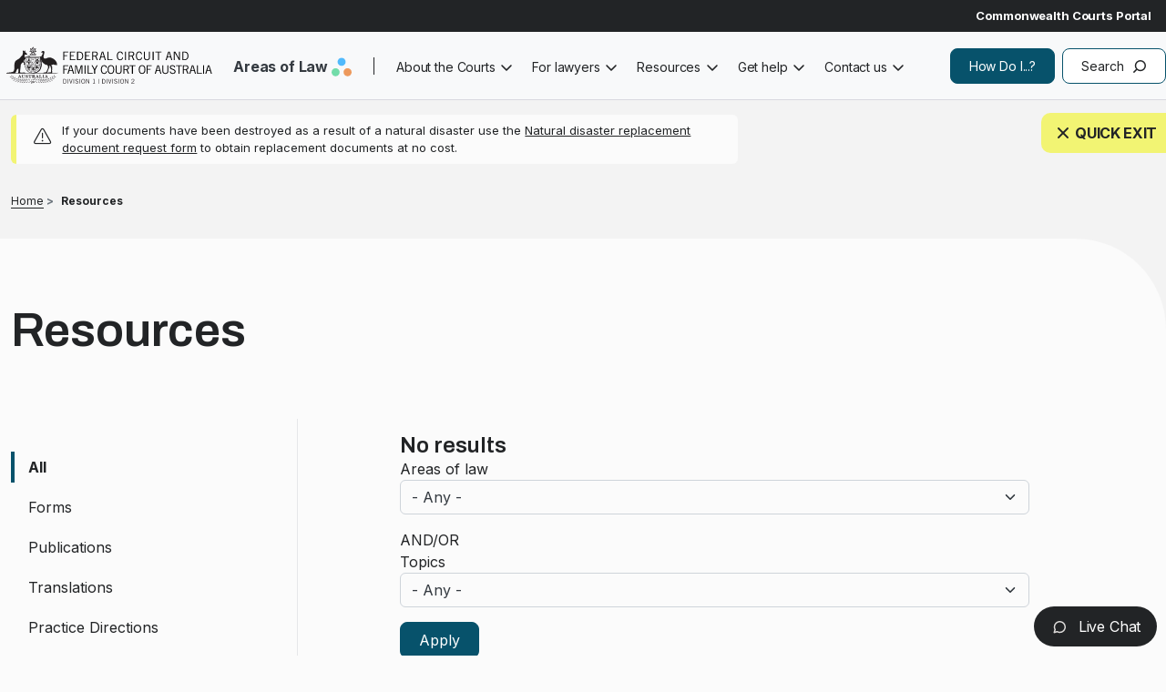

--- FILE ---
content_type: text/html; charset=UTF-8
request_url: https://www.fcfcoa.gov.au/resources?page=1
body_size: 13022
content:
<!DOCTYPE html>
<html lang="en" dir="ltr">
  <head>
    <meta name="image" property="og:image" content="/themes/custom/custom/fcfcoa_theme/test-share.png">
    <meta property="og:image:width" content="520">
    <meta property="og:image:height" content="270">
    <meta charset="utf-8" />
<script async src="https://www.googletagmanager.com/gtag/js?id=G-MDZNSJFLG9"></script>
<script>window.dataLayer = window.dataLayer || [];function gtag(){dataLayer.push(arguments)};gtag("js", new Date());gtag("set", "developer_id.dMDhkMT", true);gtag("config", "G-MDZNSJFLG9", {"groups":"default","page_placeholder":"PLACEHOLDER_page_location"});gtag('config', 'G-0XT7NFV9ZS', {'name': 'govcms'}); gtag('govcms.send', 'pageview', {'anonymizeIp': true})</script>
<link rel="canonical" href="https://www.fcfcoa.gov.au/resources" />
<meta name="Generator" content="Drupal 10 (http://drupal.org) + GovCMS (http://govcms.gov.au)" />
<meta name="MobileOptimized" content="width" />
<meta name="HandheldFriendly" content="true" />
<meta name="viewport" content="width=device-width, initial-scale=1, shrink-to-fit=no" />
<meta http-equiv="x-ua-compatible" content="ie=edge" />
<link rel="icon" href="/sites/default/files/favicon.ico" type="image/vnd.microsoft.icon" />

    <title>Resources | Federal Circuit and Family Court of Australia</title>
    <link rel="stylesheet" media="all" href="/sites/default/files/css/css_2dyl2HMjbwrWGBzPzGxtPmi8vGih3gPB4zIUQtBs_IE.css?delta=0&amp;language=en&amp;theme=fcfcoa_theme&amp;include=[base64]" />
<link rel="stylesheet" media="all" href="/sites/default/files/css/css_UWbWlaiBvm647mbYTnYcJIPbuupkOD2XMUxsSu9k2GU.css?delta=1&amp;language=en&amp;theme=fcfcoa_theme&amp;include=[base64]" />

    
      <!-- Global site tag (gtag.js) - Google Analytics -->
      <script async src="https://www.googletagmanager.com/gtag/js?id=G-9HEKGM9LTJ"></script>
      <script>
        window.dataLayer = window.dataLayer || [];
        function gtag(){dataLayer.push(arguments);}
        gtag('js', new Date());

        gtag('config', 'G-9HEKGM9LTJ');
      </script>
  </head>
  <body class="layout-one-sidebar layout-sidebar-first page-view-publications-view path-resources">
    <a href="#main-content" class="visually-hidden focusable skip-link">
      Skip to main content
    </a>
    
      <div class="dialog-off-canvas-main-canvas" data-off-canvas-main-canvas>
    <div class="container-fluid-fw">
  <div id="page-wrapper">
    <div id="page">

                   <header id="header" class="header" role="banner" aria-label="Site header">
                             
        <nav id="navbar-top-std"  class="navbar" id="navbar-top">
          
                           
              <div class="container justify-content-end">
  <section class="row region region-top-header">
    <nav role="navigation" aria-labelledby="block-commportal-menu" id="block-commportal" class="settings-tray-editable block block-menu navigation menu--comm-portal" data-drupal-settingstray="editable">
            
  <h2 class="visually-hidden" id="block-commportal-menu">Comm portal</h2>
  

        
								<ul class="clearfix nav">
												
					<li class="nav-item d-flex justify-content-between w-100">
						
																		<div class="d-flex align-content">
							<a href="https://www.comcourts.gov.au/" class="nav-link text-white nav-link-https--wwwcomcourtsgovau-">Commonwealth Courts Portal</a>
																					<div class="comm-portal-user-icon"></div>
						</div>
					</li>
							</ul>
			


  </nav>

  </section>
 </div> 

                                    </nav>
                
        <nav class="navbar navbar-dark bg-primary navbar-expand-xl" id="navbar-main">
                      
                          <div class="container">
              <div class="mobile-logo">
              <a href="/" title="Home" rel="home" class="">
                <img src="/themes/custom/custom/fcfcoa_theme/fcfcoa_logo.svg" alt="Home" class="img-fluid d-inline-block align-top">
                <span class="ml-2 d-none d-md-inline"></span>
               </a>
              </div>
                <button class="navbar-toggler navbar-toggler-right collapsed" type="button" data-bs-toggle="collapse" data-bs-target="#CollapsingNavbar" aria-controls="CollapsingNavbar" aria-expanded="false" aria-label="Toggle navigation">
                <span class="navbar-toggler-icon">Menu</span></button>
                  <div class="collapse navbar-collapse " id="CollapsingNavbar"> 
                        <a href="/" title="Home" rel="home" class="navbar-brand">
          <img src="/themes/custom/custom/fcfcoa_theme/fcfcoa_logo.svg" alt="Home" class="img-fluid d-inline-block align-top" />
        <span class="ml-2 d-none d-md-inline"></span>
  </a>
<div id="block-areasoflaw" class="settings-tray-editable block block-menu-block block-menu-blockareas-of-law" data-drupal-settingstray="editable">
  
    
      <div class="aol-block">
      
              <ul class="clearfix nav navbar-nav aol-menu">
                    <li class="nav-item menu-item--expanded dropdown" >
                          <span class="text-body nav-link dropdown-toggle nav-link-" data-bs-toggle="dropdown" aria-expanded="false" aria-haspopup="true">Areas of Law</span>
                        <ul class="dropdown-menu">
                    <li class="dropdown-item" >
                        <a href="/fl"  class="clearfix nav navbar-nav aol-menu text-body nav-link--fl"> 
          <span class="aol-menu-title">Family law</span> 
          <span class="aol-description">Divorce, separation, children, finances and property and other family law matters</span>
        </a>
              </li>
                <li class="dropdown-item" >
                        <a href="/migration-law"  class="clearfix nav navbar-nav aol-menu text-body nav-link--fl nav-link--migration-law"> 
          <span class="aol-menu-title">Migration law</span> 
          <span class="aol-description">The Court can review some decisions made under the Migration Act 1958</span>
        </a>
              </li>
                <li class="dropdown-item" >
                        <a href="/gfl"  class="clearfix nav navbar-nav aol-menu text-body nav-link--fl nav-link--migration-law nav-link--gfl"> 
          <span class="aol-menu-title">General federal law</span> 
          <span class="aol-description">Fair work, bankruptcy, admiralty, consumer law, administrative law, human rights, intellectual property, and other matters</span>
        </a>
              </li>
        </ul>
  
              </li>
        </ul>
  


    </div>
  </div>
<nav role="navigation" aria-labelledby="block-mainnavigation-menu" id="block-mainnavigation" class="settings-tray-editable block block-menu navigation menu--main" data-drupal-settingstray="editable">
            
  <h2 class="visually-hidden" id="block-mainnavigation-menu">Main navigation</h2>
  

        
              <ul class="clearfix nav navbar-nav" data-component-id="bootstrap_barrio:menu_main">
                    <li class="nav-item menu-item--expanded dropdown">
                          <span class="nav-link dropdown-toggle nav-link-" data-bs-toggle="dropdown" aria-expanded="false" aria-haspopup="true">About the Courts</span>
                        <ul class="dropdown-menu">
                    <li class="dropdown-item">
                          <a href="/about" class="nav-link--about" data-drupal-link-system-path="node/678">Overview and history</a>
              </li>
                <li class="dropdown-item menu-item--expanded dropdown">
                          <span class="dropdown-toggle nav-link-" data-bs-toggle="dropdown" aria-expanded="false" aria-haspopup="true">Who and where</span>
                        <ul class="dropdown-menu">
                    <li class="dropdown-item">
                          <a href="/Judges" title="Current judges" class="nav-link--judges" data-drupal-link-system-path="Judges">Judges</a>
              </li>
                <li class="dropdown-item">
                          <a href="/Judges/former-judges" title="Former judges" class="nav-link--judges-former-judges" data-drupal-link-system-path="Judges/former-judges">Former judges</a>
              </li>
                <li class="dropdown-item menu-item--expanded dropdown">
                          <span class="dropdown-toggle nav-link-" data-bs-toggle="dropdown" aria-expanded="false" aria-haspopup="true">Senior staff</span>
                        <ul class="dropdown-menu">
                    <li class="dropdown-item">
                          <a href="/judges/senior-staff/ceo" title="CEO and Principal Registrar" class="nav-link--judges-senior-staff-ceo" data-drupal-link-system-path="node/1077">Chief Executive Officer and Principal Registrar</a>
              </li>
                <li class="dropdown-item">
                          <a href="/judges/senior-staff/dpr" title="Deputy Principal Registrar and National Family Law Registrar" class="nav-link--judges-senior-staff-dpr" data-drupal-link-system-path="node/1078">Deputy Principal Registrar and National Family Law Registrar</a>
              </li>
        </ul>
  
              </li>
                <li class="dropdown-item">
                          <a href="/judges/fl/registrars" title="Family law registrars" class="nav-link--judges-fl-registrars" data-drupal-link-system-path="node/1049">Family law Registrars</a>
              </li>
                <li class="dropdown-item">
                          <a href="/court-locations" title="Court locations" class="nav-link--court-locations" data-drupal-link-system-path="court-locations">Court locations</a>
              </li>
        </ul>
  
              </li>
                <li class="dropdown-item menu-item--expanded dropdown">
                          <span class="dropdown-toggle nav-link-" data-bs-toggle="dropdown" aria-expanded="false" aria-haspopup="true">Corporate information</span>
                        <ul class="dropdown-menu">
                    <li class="dropdown-item">
                          <a href="/policies-and-procedures" title="Policies and procedures" class="nav-link--policies-and-procedures" data-drupal-link-system-path="node/1018">Policies and procedures</a>
              </li>
                <li class="dropdown-item">
                          <a href="/social-media" title="Social media" class="nav-link--social-media" data-drupal-link-system-path="node/1281">Social media</a>
              </li>
        </ul>
  
              </li>
                <li class="dropdown-item menu-item--expanded dropdown">
                          <a href="/innovations" title="Innovations of the court" class="dropdown-toggle nav-link--innovations" data-bs-toggle="dropdown" aria-expanded="false" aria-haspopup="true" data-drupal-link-system-path="node/839">Innovations</a>
                        <ul class="dropdown-menu">
                    <li class="dropdown-item">
                          <a href="/innovations/fl/national-court-dog-program" title="National COVID-19 List" class="nav-link--innovations-fl-national-court-dog-program" data-drupal-link-system-path="node/8662">Court Dog Program</a>
              </li>
                <li class="dropdown-item">
                          <a href="/innovations/critical-incident-list" title="Critical Incident List" class="nav-link--innovations-critical-incident-list" data-drupal-link-system-path="node/1223">Critical Incident List</a>
              </li>
                <li class="dropdown-item">
                          <a href="/fl/lighthouse/evatt" title="Evatt list" class="nav-link--fl-lighthouse-evatt" data-drupal-link-system-path="node/1236">Evatt list</a>
              </li>
                <li class="dropdown-item">
                          <a href="/fl/indigenous-list" title="Indigenous list" class="nav-link--fl-indigenous-list" data-drupal-link-system-path="node/841">Indigenous list</a>
              </li>
                <li class="dropdown-item">
                          <a href="/about/international-cooperation" title="International programs" class="nav-link--about-international-cooperation" data-drupal-link-system-path="node/222">International programs</a>
              </li>
                <li class="dropdown-item">
                          <a href="/fl/fv/lighthouse" title="Lighthouse" class="nav-link--fl-fv-lighthouse" data-drupal-link-system-path="node/1162">Lighthouse</a>
              </li>
                <li class="dropdown-item">
                          <a href="/fl/national-contravention-list" title="National Contravention List" class="nav-link--fl-national-contravention-list" data-drupal-link-system-path="node/842">National Contravention List</a>
              </li>
                <li class="dropdown-item">
                          <a href="/fl/fv/magellan-list" title="Magellan List" class="nav-link--fl-fv-magellan-list" data-drupal-link-system-path="node/2478">Magellan List</a>
              </li>
                <li class="dropdown-item">
                          <a href="/fl/ppp" title="Priority Property Pool Cases" class="nav-link--fl-ppp" data-drupal-link-system-path="node/225">Priority Property Pool Cases</a>
              </li>
        </ul>
  
              </li>
                <li class="dropdown-item menu-item--expanded dropdown">
                          <span class="dropdown-toggle nav-link-" data-bs-toggle="dropdown" aria-expanded="false" aria-haspopup="true">Accountability and reporting</span>
                        <ul class="dropdown-menu">
                    <li class="dropdown-item">
                          <a href="/ai-transparency-statement" title="AI Transparency Statement" class="nav-link--ai-transparency-statement" data-drupal-link-system-path="node/7604">AI Transparency Statement</a>
              </li>
                <li class="dropdown-item">
                          <a href="/annual-reports" title="Annual reports" class="nav-link--annual-reports" data-drupal-link-system-path="node/761">Annual reports</a>
              </li>
                <li class="dropdown-item">
                          <a href="/about-court/accountability-and-reporting/aps-employee-census" title="APS Employee Census" class="nav-link--about-court-accountability-and-reporting-aps-employee-census" data-drupal-link-system-path="node/3678">APS Employee Census</a>
              </li>
                <li class="dropdown-item">
                          <a href="/central-file-list" title="Senate Order for the production of indexed lists of departmental and agency files" class="nav-link--central-file-list" data-drupal-link-system-path="node/228">Central file list</a>
              </li>
                <li class="dropdown-item">
                          <a href="/commonwealth-child-safe-framework" title="Commonwealth Child Safe Framework" class="nav-link--commonwealth-child-safe-framework" data-drupal-link-system-path="node/1257">Commonwealth Child Safe Framework</a>
              </li>
                <li class="dropdown-item">
                          <a href="/contracts-senate-order" title="Senate order on non-corporate commonwealth entity contracts" class="nav-link--contracts-senate-order" data-drupal-link-system-path="node/229">Contracts</a>
              </li>
                <li class="dropdown-item">
                          <a href="/corporate-plans" title="Corporate plans" class="nav-link--corporate-plans" data-drupal-link-system-path="node/230">Corporate plans</a>
              </li>
                <li class="dropdown-item menu-item--expanded dropdown">
                          <a href="/foi" title="Freedom of Information" class="dropdown-toggle nav-link--foi" data-bs-toggle="dropdown" aria-expanded="false" aria-haspopup="true" data-drupal-link-system-path="node/658">Freedom of Information</a>
                        <ul class="dropdown-menu">
                    <li class="dropdown-item">
                          <a href="/ips" title="Information Publication Scheme" class="nav-link--ips" data-drupal-link-system-path="node/3061">Information Publication Scheme</a>
              </li>
        </ul>
  
              </li>
                <li class="dropdown-item">
                          <a href="/pbs" title="Portfolio Budget Statements" class="nav-link--pbs" data-drupal-link-system-path="node/231">Portfolio Budget Statements</a>
              </li>
                <li class="dropdown-item">
                          <a href="/pia" title="Privacy Impact Assessment Register" class="nav-link--pia" data-drupal-link-system-path="node/1102">Privacy Impact Assessment Register</a>
              </li>
                <li class="dropdown-item">
                          <a href="/pubs/rap" title="Reconciliation Action Plan" class="nav-link--pubs-rap" data-drupal-link-system-path="node/8138">Reconciliation Action Plan</a>
              </li>
                <li class="dropdown-item">
                          <a href="/policies-and-procedures/vulnerability-disclosure-program" title="Vulnerability Disclosure Program" class="nav-link--policies-and-procedures-vulnerability-disclosure-program" data-drupal-link-system-path="node/4944">Vulnerability Disclosure Program</a>
              </li>
        </ul>
  
              </li>
                <li class="dropdown-item menu-item--expanded dropdown">
                          <span title="News and media centre" class="dropdown-toggle nav-link-" data-bs-toggle="dropdown" aria-expanded="false" aria-haspopup="true">News and media centre</span>
                        <ul class="dropdown-menu">
                    <li class="dropdown-item">
                          <a href="/news-and-media-centre" title="All news and media" class="nav-link--news-and-media-centre" data-drupal-link-system-path="news-and-media-centre">All news and media</a>
              </li>
                <li class="dropdown-item">
                          <a href="/news-and-media-centre/info-journalists" title="Information for journalists" class="nav-link--news-and-media-centre-info-journalists" data-drupal-link-system-path="node/727">Information for journalists</a>
              </li>
                <li class="dropdown-item">
                          <a href="/news-and-media-centre/latest-news" title="Latest news" class="nav-link--news-and-media-centre-latest-news" data-drupal-link-system-path="news-and-media-centre/latest-news">Latest news</a>
              </li>
                <li class="dropdown-item">
                          <a href="/news-and-media-centre/legislation-changes/gfl-rules-2025" title="General Federal Law Rules changes from 1 September 2025" class="nav-link--news-and-media-centre-legislation-changes-gfl-rules-2025" data-drupal-link-system-path="node/8611">Legislation changes</a>
              </li>
                <li class="dropdown-item">
                          <a href="/news-and-media-centre/missing-children" title="Missing children" class="nav-link--news-and-media-centre-missing-children" data-drupal-link-system-path="node/730">Missing children</a>
              </li>
                <li class="dropdown-item">
                          <a href="/news-and-media-centre/updates-profession" title="Practice and procedure updates" class="nav-link--news-and-media-centre-updates-profession" data-drupal-link-system-path="news-and-media-centre/updates-profession">Practice and procedure updates</a>
              </li>
        </ul>
  
              </li>
        </ul>
  
              </li>
                <li class="nav-item menu-item--expanded dropdown">
                          <span class="nav-link dropdown-toggle nav-link-" data-bs-toggle="dropdown" aria-expanded="false" aria-haspopup="true">For lawyers</span>
                        <ul class="dropdown-menu">
                    <li class="dropdown-item menu-item--expanded dropdown">
                          <a href="/daily-court-lists" title="Daily court lists" class="dropdown-toggle nav-link--daily-court-lists" data-bs-toggle="dropdown" aria-expanded="false" aria-haspopup="true" data-drupal-link-system-path="node/937">Daily court lists</a>
                        <ul class="dropdown-menu">
                    <li class="dropdown-item">
                          <a href="/fl/courtlists/national-appeals-registry" title="Family law court lists" class="nav-link--fl-courtlists-national-appeals-registry" data-drupal-link-system-path="node/1025">Family law</a>
              </li>
                <li class="dropdown-item">
                          <a href="/gfl/courtlists/act/canberra" title="General federal law court lists" class="nav-link--gfl-courtlists-act-canberra" data-drupal-link-system-path="node/974">General federal law</a>
              </li>
        </ul>
  
              </li>
                <li class="dropdown-item">
                          <a href="/resources/fees" title="Court fees" class="nav-link--resources-fees" data-drupal-link-system-path="node/1061">Fees</a>
              </li>
                <li class="dropdown-item">
                          <a href="/resources/forms" title="Forms" class="nav-link--resources-forms" data-drupal-link-system-path="resources/forms">Forms</a>
              </li>
                <li class="dropdown-item menu-item--expanded dropdown">
                          <span title="How do I... for lawyers" class="dropdown-toggle nav-link-" data-bs-toggle="dropdown" aria-expanded="false" aria-haspopup="true">How do I... for lawyers</span>
                        <ul class="dropdown-menu">
                    <li class="dropdown-item">
                          <a href="/hdi/lawyers-navigate-ccp" title="How do I navigate through the Commonwealth Courts Portal - for lawyers" class="nav-link--hdi-lawyers-navigate-ccp" data-drupal-link-system-path="node/1037">How do I navigate through the Commonwealth Courts Portal - for lawyers</a>
              </li>
                <li class="dropdown-item">
                          <a href="/hdi/lawyers/register-manage-ccp" title="How do I register and manage my law firm on the Portal?" class="nav-link--hdi-lawyers-register-manage-ccp" data-drupal-link-system-path="node/613">How do I register and manage my law firm on the Portal?</a>
              </li>
                <li class="dropdown-item">
                          <a href="/hdi/access-law-firm-files" title="How do I request access to a law firm&#039;s files?" class="nav-link--hdi-access-law-firm-files" data-drupal-link-system-path="node/1036">How do I request access to a law firm&#039;s files?</a>
              </li>
        </ul>
  
              </li>
                <li class="dropdown-item">
                          <a href="/judgments" title="Judgments" class="nav-link--judgments" data-drupal-link-system-path="node/760">Judgments</a>
              </li>
                <li class="dropdown-item">
                          <a href="/resources/legislation" title="Legislation" class="nav-link--resources-legislation" data-drupal-link-system-path="node/854">Legislation</a>
              </li>
                <li class="dropdown-item">
                          <a href="/fl/fv/lighthouse/practitioners" title="Lighthouse for practitioners" class="nav-link--fl-fv-lighthouse-practitioners" data-drupal-link-system-path="node/1354">Lighthouse for practitioners</a>
              </li>
                <li class="dropdown-item">
                          <a href="/news-and-media-centre/updates-profession" title="Practice and procedure updates" class="nav-link--news-and-media-centre-updates-profession" data-drupal-link-system-path="news-and-media-centre/updates-profession">Practice and procedure updates</a>
              </li>
                <li class="dropdown-item">
                          <a href="/resources/practice-directions" title="Practice directions" class="nav-link--resources-practice-directions" data-drupal-link-system-path="resources/practice-directions">Practice directions</a>
              </li>
        </ul>
  
              </li>
                <li class="nav-item menu-item--expanded active dropdown">
                          <a href="/resources" title="Resources" class="nav-link active dropdown-toggle nav-link--resources" data-bs-toggle="dropdown" aria-expanded="false" aria-haspopup="true" data-drupal-link-system-path="resources">Resources</a>
                        <ul class="dropdown-menu">
                    <li class="dropdown-item">
                          <a href="/resources/fees" title="Fees" class="nav-link--resources-fees" data-drupal-link-system-path="node/1061">Fees</a>
              </li>
                <li class="dropdown-item">
                          <a href="/resources/forms" title="Forms" class="nav-link--resources-forms" data-drupal-link-system-path="resources/forms">Forms</a>
              </li>
                <li class="dropdown-item">
                          <a href="/resources/legislation" title="Legislation" class="nav-link--resources-legislation" data-drupal-link-system-path="node/854">Legislation</a>
              </li>
                <li class="dropdown-item">
                          <a href="/resources/practice-directions" title="Practice Directions" class="nav-link--resources-practice-directions" data-drupal-link-system-path="resources/practice-directions">Practice Directions</a>
              </li>
                <li class="dropdown-item">
                          <a href="/resources/publications" title="Publications" class="nav-link--resources-publications" data-drupal-link-system-path="resources/publications">Publications</a>
              </li>
                <li class="dropdown-item">
                          <a href="/resources/speeches" title="Speeches and papers" class="nav-link--resources-speeches" data-drupal-link-system-path="resources/speeches">Speeches</a>
              </li>
                <li class="dropdown-item">
                          <a href="/resources/translations" title="Translated content" class="nav-link--resources-translations" data-drupal-link-system-path="resources/translations">Translations</a>
              </li>
                <li class="dropdown-item">
                          <a href="/resources/videos" title="Helpful videos" class="nav-link--resources-videos" data-drupal-link-system-path="resources/videos">Videos</a>
              </li>
        </ul>
  
              </li>
                <li class="nav-item menu-item--expanded dropdown">
                          <span class="nav-link dropdown-toggle nav-link-" data-bs-toggle="dropdown" aria-expanded="false" aria-haspopup="true">Get help</span>
                        <ul class="dropdown-menu">
                    <li class="dropdown-item">
                          <a href="/fl/fv/overview" class="nav-link--fl-fv-overview" data-drupal-link-system-path="node/502">Family violence</a>
              </li>
                <li class="dropdown-item menu-item--expanded dropdown">
                          <span class="dropdown-toggle nav-link-" data-bs-toggle="dropdown" aria-expanded="false" aria-haspopup="true">Family Law</span>
                        <ul class="dropdown-menu">
                    <li class="dropdown-item menu-item--expanded dropdown">
                          <a href="/" class="dropdown-toggle nav-link--" data-bs-toggle="dropdown" aria-expanded="false" aria-haspopup="true" data-drupal-link-system-path="&lt;front&gt;">Dispute resolution</a>
                        <ul class="dropdown-menu">
                    <li class="dropdown-item">
                          <a href="/fl/arbitration" class="nav-link--fl-arbitration" data-drupal-link-system-path="node/628">Arbitration</a>
              </li>
                <li class="dropdown-item">
                          <a href="/fl/conciliation" class="nav-link--fl-conciliation" data-drupal-link-system-path="node/626">Conciliation</a>
              </li>
                <li class="dropdown-item">
                          <a href="/fl/family-dispute-resolution" class="nav-link--fl-family-dispute-resolution" data-drupal-link-system-path="node/587">Family dispute resolution</a>
              </li>
                <li class="dropdown-item">
                          <a href="/fl/mediation" class="nav-link--fl-mediation" data-drupal-link-system-path="node/588">Mediation</a>
              </li>
        </ul>
  
              </li>
                <li class="dropdown-item menu-item--expanded dropdown">
                          <span class="dropdown-toggle nav-link-" data-bs-toggle="dropdown" aria-expanded="false" aria-haspopup="true">Legal help</span>
                        <ul class="dropdown-menu">
                    <li class="dropdown-item">
                          <a href="/attending-court/court-support" class="nav-link--attending-court-court-support" data-drupal-link-system-path="node/657">Court support</a>
              </li>
                <li class="dropdown-item">
                          <a href="/fl/legal-help/family-law-find-lawyer" class="nav-link--fl-legal-help-family-law-find-lawyer" data-drupal-link-system-path="node/668">Find a lawyer</a>
              </li>
        </ul>
  
              </li>
                <li class="dropdown-item menu-item--expanded dropdown">
                          <a href="/" class="dropdown-toggle nav-link--" data-bs-toggle="dropdown" aria-expanded="false" aria-haspopup="true" data-drupal-link-system-path="&lt;front&gt;">Support services</a>
                        <ul class="dropdown-menu">
                    <li class="dropdown-item">
                          <a href="/support-services/disability-support" title="Disability support services" class="nav-link--support-services-disability-support" data-drupal-link-system-path="node/5563">Disability support services</a>
              </li>
                <li class="dropdown-item">
                          <a href="/support-mental-health" class="nav-link--support-mental-health" data-drupal-link-system-path="node/675">Mental health</a>
              </li>
        </ul>
  
              </li>
        </ul>
  
              </li>
                <li class="dropdown-item menu-item--expanded dropdown">
                          <span class="dropdown-toggle nav-link-" data-bs-toggle="dropdown" aria-expanded="false" aria-haspopup="true">Migration law</span>
                        <ul class="dropdown-menu">
                    <li class="dropdown-item menu-item--expanded dropdown">
                          <span title="Dispute Resolution" class="dropdown-toggle nav-link-" data-bs-toggle="dropdown" aria-expanded="false" aria-haspopup="true">Dispute Resolution</span>
                        <ul class="dropdown-menu">
                    <li class="dropdown-item">
                          <a href="/gfl/conciliation" title="Conciliation" class="nav-link--gfl-conciliation" data-drupal-link-system-path="node/685">Conciliation</a>
              </li>
                <li class="dropdown-item">
                          <a href="/gfl/mediation" title="Mediation" class="nav-link--gfl-mediation" data-drupal-link-system-path="node/684">Mediation</a>
              </li>
        </ul>
  
              </li>
                <li class="dropdown-item menu-item--expanded dropdown">
                          <span class="dropdown-toggle nav-link-" data-bs-toggle="dropdown" aria-expanded="false" aria-haspopup="true">Legal help</span>
                        <ul class="dropdown-menu">
                    <li class="dropdown-item">
                          <a href="/gfl/lhelp-clc" class="nav-link--gfl-lhelp-clc" data-drupal-link-system-path="node/683">Community legal centres</a>
              </li>
                <li class="dropdown-item">
                          <a href="/gfl/lhelp-find-lawyer" class="nav-link--gfl-lhelp-find-lawyer" data-drupal-link-system-path="node/682">Find a lawyer</a>
              </li>
                <li class="dropdown-item">
                          <a href="/gfl/lhelp-legal-aid" title="Legal aid" class="nav-link--gfl-lhelp-legal-aid" data-drupal-link-system-path="node/703">Legal aid</a>
              </li>
        </ul>
  
              </li>
                <li class="dropdown-item menu-item--expanded dropdown">
                          <span class="dropdown-toggle nav-link-" data-bs-toggle="dropdown" aria-expanded="false" aria-haspopup="true">Support services</span>
                        <ul class="dropdown-menu">
                    <li class="dropdown-item">
                          <a href="/migration/support-asylum-seekers" title="Asylum seekers" class="nav-link--migration-support-asylum-seekers" data-drupal-link-system-path="node/673">Asylum seekers</a>
              </li>
                <li class="dropdown-item">
                          <a href="/support-services/disability-support" title="Disability support services" class="nav-link--support-services-disability-support" data-drupal-link-system-path="node/5563">Disability support services</a>
              </li>
                <li class="dropdown-item">
                          <a href="/migration-law/support-interpreter-services" title="Interpreter services" class="nav-link--migration-law-support-interpreter-services" data-drupal-link-system-path="node/681">Interpreter services</a>
              </li>
                <li class="dropdown-item">
                          <a href="/support-mental-health" class="nav-link--support-mental-health" data-drupal-link-system-path="node/675">Mental health</a>
              </li>
        </ul>
  
              </li>
        </ul>
  
              </li>
                <li class="dropdown-item menu-item--expanded dropdown">
                          <span class="dropdown-toggle nav-link-" data-bs-toggle="dropdown" aria-expanded="false" aria-haspopup="true">General federal law</span>
                        <ul class="dropdown-menu">
                    <li class="dropdown-item menu-item--expanded dropdown">
                          <span class="dropdown-toggle nav-link-" data-bs-toggle="dropdown" aria-expanded="false" aria-haspopup="true">Dispute resolution</span>
                        <ul class="dropdown-menu">
                    <li class="dropdown-item">
                          <a href="/gfl/conciliation" class="nav-link--gfl-conciliation" data-drupal-link-system-path="node/685">Conciliation</a>
              </li>
                <li class="dropdown-item">
                          <a href="/gfl/mediation" class="nav-link--gfl-mediation" data-drupal-link-system-path="node/684">Mediation</a>
              </li>
        </ul>
  
              </li>
                <li class="dropdown-item menu-item--expanded dropdown">
                          <span class="dropdown-toggle nav-link-" data-bs-toggle="dropdown" aria-expanded="false" aria-haspopup="true">Legal help</span>
                        <ul class="dropdown-menu">
                    <li class="dropdown-item">
                          <a href="/gfl/lhelp-clc" class="nav-link--gfl-lhelp-clc" data-drupal-link-system-path="node/683">Community legal centres</a>
              </li>
                <li class="dropdown-item">
                          <a href="/gfl/lhelp-find-lawyer" class="nav-link--gfl-lhelp-find-lawyer" data-drupal-link-system-path="node/682">Find a lawyer</a>
              </li>
                <li class="dropdown-item">
                          <a href="/gfl/lhelp-legal-aid" class="nav-link--gfl-lhelp-legal-aid" data-drupal-link-system-path="node/703">Legal aid</a>
              </li>
        </ul>
  
              </li>
                <li class="dropdown-item menu-item--expanded dropdown">
                          <span class="dropdown-toggle nav-link-" data-bs-toggle="dropdown" aria-expanded="false" aria-haspopup="true">Support services</span>
                        <ul class="dropdown-menu">
                    <li class="dropdown-item">
                          <a href="/attending-court/court-support" class="nav-link--attending-court-court-support" data-drupal-link-system-path="node/657">Court support</a>
              </li>
                <li class="dropdown-item">
                          <a href="/support-services/disability-support" title="Disability support services" class="nav-link--support-services-disability-support" data-drupal-link-system-path="node/5563">Disability support services</a>
              </li>
                <li class="dropdown-item">
                          <a href="/support-mental-health" class="nav-link--support-mental-health" data-drupal-link-system-path="node/675">Mental health</a>
              </li>
        </ul>
  
              </li>
        </ul>
  
              </li>
                <li class="dropdown-item">
                          <a href="/accessibility" title="Accessibility" class="nav-link--accessibility" data-drupal-link-system-path="node/638">Accessibility</a>
              </li>
        </ul>
  
              </li>
                <li class="nav-item menu-item--expanded dropdown">
                          <span title="Contact us" class="nav-link dropdown-toggle nav-link-" data-bs-toggle="dropdown" aria-expanded="false" aria-haspopup="true">Contact us</span>
                        <ul class="dropdown-menu">
                    <li class="dropdown-item">
                          <a href="/contact-us" title="Contact us" class="nav-link--contact-us" data-drupal-link-system-path="node/729">Contact us</a>
              </li>
                <li class="dropdown-item">
                          <a href="/court-locations" title="Court locations" class="nav-link--court-locations" data-drupal-link-system-path="court-locations">Court locations</a>
              </li>
                <li class="dropdown-item">
                          <a href="/enquiries-hub" title="Enquiries hub" class="nav-link--enquiries-hub" data-drupal-link-system-path="node/1309">Enquiries hub</a>
              </li>
        </ul>
  
              </li>
        </ul>
  



  </nav>

<div class="block-howdoi">
<nav role="navigation" aria-labelledby="block-howdoi-menu" id="block-howdoi" class="settings-tray-editable block block-menu navigation menu--how-do-i-" data-drupal-settingstray="editable">
            
  <h2 class="visually-hidden" id="block-howdoi-menu">How Do I..?</h2>
  

        
              <ul class="clearfix nav">
                    <li class="nav-item">
        
                  <a href="/how-do-i" class="nav-link nav-link--how-do-i">How Do I...?</a>
                      </li>
                <li class="nav-item">
        
                           <div class="nav-link nav-link--search" data-bs-toggle="modal" data-bs-target="#exampleModal">
            Search
                      </div>

          <!-- Modal -->
          <div class="modal fade" id="exampleModal" tabindex="-1" aria-labelledby="exampleModalLabel" aria-hidden="true">
            <div class="modal-dialog modal-xl">
              <div class="modal-content">
                <div class="modal-header pb-0 mt-4 ps-4">
                                    <h5 class="modal-title" id="exampleModalLabel">Search</h5>
                </div>
                <div class="modal-body">
                  <div class="views-element-container"><div class="view view-search view-id-search view-display-id-page_1 js-view-dom-id-fb564d90768d924e0cdbd9cfed7bf686d6712791941f7342357f199f0544b11d">
  
    
        <div class="view-filters">
      
<form class="views-exposed-form" data-drupal-selector="views-exposed-form-search-page-1" action="/search" method="get" id="views-exposed-form-search-page-1" accept-charset="UTF-8">
  <div class="row">
  





  <div class="js-form-item js-form-type-textfield form-type-textfield js-form-item-search-api-fulltext form-item-search-api-fulltext form-no-label mb-3">
                    
    <input  data-drupal-selector="edit-search-api-fulltext" type="text" id="edit-search-api-fulltext" name="search_api_fulltext" value="" size="30" maxlength="128" class="form-control" /> 


                      </div>
<div data-drupal-selector="edit-actions" class="form-actions js-form-wrapper form-wrapper mb-3" id="edit-actions--2"><button data-drupal-selector="edit-submit-search" type="submit" id="edit-submit-search" value="Apply" class="button js-form-submit form-submit btn btn-primary">Apply</button>
</div>

</div>
</form>

    </div>
    
      <div class="view-empty">
      <p>Enter your search term and click on Apply to see results</p>

    </div>
  
          </div>
</div>

                </div>
                              </div>
            </div>
          </div>
        
                      </li>
        </ul>
  


  </nav>
</div>

                      	                </div>
                                      <button class="navbar-toggler navbar-toggler-left collapsed" type="button" data-bs-toggle="collapse" data-bs-target="#CollapsingLeft" aria-controls="CollapsingLeft" aria-expanded="false" aria-label="Toggle navigation"></button>
           </div>
                              </nav>
          </header>
              <div class="highlighted">
          <aside class="container section clearfix" role="complementary">
              <div id="block-noticebar" class="settings-tray-editable block-content-notice_bar block block-block-content block-block-contentb581d51d-7442-432d-9ed4-561fe6ed993d" data-drupal-settingstray="editable">
  
    
      <div class="content notice-bar">
      <i class="fal fa-exclamation-triangle"></i>
        <div class="layout layout--onecol">
    <div  class="layout__region layout__region--content">
      
  
    
        
            <div class="clearfix text-formatted field field--name-body field--type-text-with-summary field--label-hidden field__item"><p>If your documents have been destroyed as a result of a natural disaster use the <a href="/forms/natural-disaster-request" data-entity-type="node" data-entity-uuid="ca0be23e-1963-449c-8c4e-0e3c97977375" data-entity-substitution="canonical">Natural disaster replacement document request form</a> to obtain replacement documents at no cost.</p>
</div>
      
  
    </div>
  </div>

    </div>
  </div>
<div id="block-fcfcoa-theme-breadcrumbs" class="settings-tray-editable block block-system block-system-breadcrumb-block" data-drupal-settingstray="editable">
  
    
      <div class="content">
      
  <nav role="navigation" aria-label="breadcrumb" style="">
  <ol class="breadcrumb">
            <li class="breadcrumb-item">
        <a href="/">Home</a>
      </li>
                <li class="breadcrumb-item active">
        Resources
      </li>
        </ol>
</nav>


    </div>
  </div>


          </aside>
        </div>
      
      
      
    
            <div class="resources-active">
          <div id="main-wrapper" class="layout-main-wrapper  container-body clearfix">
                  <div id="main" class="container">
                             <h1>Resources</h1>
            <div class="row row-offcanvas row-offcanvas-left clearfix">
                <main class="main-content col sidebar-offcanvas" id="content" role="main">
                  <section class="section">
                    <a id="main-content" tabindex="-1"></a>
                    <div class="col-10">
                          <div data-drupal-messages-fallback class="hidden"></div><div id="block-mainpagecontent" class="block block-system block-system-main-block">
  
    
      <div class="content">
      <div class="views-element-container"><div class="view view-publications-view view-id-publications_view view-display-id-page_10 js-view-dom-id-a651e3f9caca56b397bc5c9fa3a1860ad8976ba366dba3464733b32b6466fb1e">
  
    
      <div class="view-header">
      <div class="hide-all-link view view-publications-view view-id-publications_view view-display-id-a_z_all js-view-dom-id-d698e9923cdfefe5a010efbbec8ee06586c376a0bf647f30d8e6cfc6dba1938b">
  
    
      
      <div class="view-empty">
      <h3>No results</h3>
    </div>
  
              
          </div>

    </div>
        <div class="view-filters">
      
<form class="views-exposed-form" data-drupal-selector="views-exposed-form-publications-view-page-10" action="/resources" method="get" id="views-exposed-form-publications-view-page-10" accept-charset="UTF-8">
  <div class="row">
  





  <div class="js-form-item js-form-type-select form-type-select js-form-item-field-areas-of-law-target-id form-item-field-areas-of-law-target-id mb-3">
          <label for="edit-field-areas-of-law-target-id">Areas of law</label>
                    
<select data-drupal-selector="edit-field-areas-of-law-target-id" id="edit-field-areas-of-law-target-id" name="field_areas_of_law_target_id" class="form-select"><option value="All" selected="selected">- Any -</option><option value="19">Family law</option><option value="1">-Divorce</option><option value="95">-Family violence</option><option value="182">-Lighthouse</option><option value="22">-Children</option><option value="23">-Financial or property</option><option value="21">General federal law</option><option value="25">-Administrative law</option><option value="24">-Admiralty</option><option value="28">-Bankruptcy</option><option value="29">-Consumer law</option><option value="32">-Fair work</option><option value="31">-Intellectual property</option><option value="30">-Human rights</option><option value="20">Migration</option></select>
                      </div>






  <div class="js-form-item js-form-type-select form-type-select js-form-item-field-topics-target-id form-item-field-topics-target-id mb-3">
          <label for="edit-field-topics-target-id">Topics</label>
                    
<select data-drupal-selector="edit-field-topics-target-id" id="edit-field-topics-target-id" name="field_topics_target_id" class="form-select"><option value="All" selected="selected">- Any -</option><option value="3">Affidavit</option><option value="93">Appeal</option><option value="94">Application</option><option value="96">Arbitration</option><option value="111">Attending court</option><option value="97">Bankruptcy (Family law)</option><option value="138">Child support</option><option value="99">Children</option><option value="176">Coming to court</option><option value="101">Compliance</option><option value="124">Consent orders</option><option value="126">Contempt</option><option value="127">Contravention</option><option value="102">Costs</option><option value="173">Court Children&#039;s Service</option><option value="104">Court event</option><option value="105">Court orders</option><option value="148">Creditors</option><option value="150">Debtor</option><option value="106">Dispute resolution</option><option value="107">Divorce</option><option value="116">eFiling</option><option value="134">Enforcement</option><option value="183">Evatt list</option><option value="125">Exemption</option><option value="108">Family violence</option><option value="109">Fees</option><option value="119">Financial</option><option value="146">General protection</option><option value="115">Indigenous</option><option value="175">International</option><option value="135">Lawyers</option><option value="172">Lighthouse</option><option value="118">Notice</option><option value="129">Nullity</option><option value="131">Orders</option><option value="112">Parenting</option><option value="128">Reduction</option><option value="139">Request</option><option value="140">Response</option><option value="130">Review</option><option value="151">Safety</option><option value="113">Separation</option><option value="149">Sequestration</option><option value="123">Service</option><option value="145">Small claim</option><option value="114">Subpoena</option><option value="117">Summons</option><option value="136">Superannuation</option><option value="133">Trans-Tasman</option><option value="190">Translated content</option><option value="137">Undertaking</option><option value="132">Warrant</option></select>
                      </div>
<div data-drupal-selector="edit-actions" class="form-actions js-form-wrapper form-wrapper mb-3" id="edit-actions"><button data-drupal-selector="edit-submit-publications-view" type="submit" id="edit-submit-publications-view" value="Apply" class="button js-form-submit form-submit btn btn-primary">Apply</button>
</div>

</div>
</form>

    </div>
    
      <div class="view-content row">
      <div class="item-list news-list">
  
  <ul>

          <li>

<article class="node node--type-publications node--promoted node--view-mode-teaser clearfix">
  <header>
    
              <span class="published-date">01 April, 2023 </span>
        
      <h3><a href="/fl/forms/app-reduction-divorce-nullity-fin" rel="bookmark"><span class="field field--name-title field--type-string field--label-hidden">Application for reduction of payment of divorce or decree of nullity – financial hardship</span>
</a></h3>
        
      </header>
  <div class="node__content clearfix">
    
            <div class="clearfix text-formatted field field--name-field-body field--type-text-with-summary field--label-hidden field__item"><p>Form to apply for reduction of payment of divorce or decree of nullity due to financial hardship</p>
</div>
      

  <div class="inline__links"><nav class="links inline nav links-inline"><span class="node-readmore nav-link"><a href="/fl/forms/app-reduction-divorce-nullity-fin" rel="tag" title="Application for reduction of payment of divorce or decree of nullity – financial hardship" hreflang="en">Read more<span class="visually-hidden"> about Application for reduction of payment of divorce or decree of nullity – financial hardship</span></a></span></nav>
  </div>

  </div>
</article>
</li>
          <li>

<article class="node node--type-publications node--promoted node--view-mode-teaser clearfix">
  <header>
    
              <span class="published-date">01 April, 2023 </span>
        
      <h3><a href="/fl/forms/app-reduction-divorce-nullity-gen" rel="bookmark"><span class="field field--name-title field--type-string field--label-hidden">Application for reduction of payment of divorce or decree of nullity – general</span>
</a></h3>
        
      </header>
  <div class="node__content clearfix">
    
            <div class="clearfix text-formatted field field--name-field-body field--type-text-with-summary field--label-hidden field__item"><p>Form to apply for reduction of payment of divorce or decree of nullity fees - general</p>
</div>
      

  <div class="inline__links"><nav class="links inline nav links-inline"><span class="node-readmore nav-link"><a href="/fl/forms/app-reduction-divorce-nullity-gen" rel="tag" title="Application for reduction of payment of divorce or decree of nullity – general" hreflang="en">Read more<span class="visually-hidden"> about Application for reduction of payment of divorce or decree of nullity – general</span></a></span></nav>
  </div>

  </div>
</article>
</li>
          <li>

<article class="node node--type-publications node--promoted node--view-mode-teaser clearfix">
  <header>
    
              <span class="published-date">01 September, 2025 </span>
        
      <h3><a href="/forms/app-review" rel="bookmark"><span class="field field--name-title field--type-string field--label-hidden">Application for Review</span>
</a></h3>
        
      </header>
  <div class="node__content clearfix">
    
            <div class="clearfix text-formatted field field--name-field-body field--type-text-with-summary field--label-hidden field__item"><p>This form is used to apply to the Court for a review of the exercise of a power by a Registrar in proceedings other than appeal proceedings. Use an Application in an Appeal to make application for review of an exercise of power by a Registrar in appeal proceedings. Use a Form B3 – Application for Review&nbsp;in bankruptcy proceedings.</p>
</div>
      

  <div class="inline__links"><nav class="links inline nav links-inline"><span class="node-readmore nav-link"><a href="/forms/app-review" rel="tag" title="Application for Review" hreflang="en">Read more<span class="visually-hidden"> about Application for Review</span></a></span></nav>
  </div>

  </div>
</article>
</li>
          <li>

<article class="node node--type-publications node--promoted node--view-mode-teaser clearfix">
  <header>
    
              <span class="published-date">01 September, 2021 </span>
        
      <h3><a href="/fl/forms/app-sealed-copy-orders" rel="bookmark"><span class="field field--name-title field--type-string field--label-hidden">Application for sealed copy of orders</span>
</a></h3>
        
      </header>
  <div class="node__content clearfix">
    
            <div class="clearfix text-formatted field field--name-field-body field--type-text-with-summary field--label-hidden field__item"><p>If you require a sealed copy of orders&nbsp;from a file that are&nbsp;not available from the Commonwealth Courts Portal and you were a party to the proceedings you should complete the&nbsp;Application for sealed copy of orders. It is important to include the full names of the parties. Most orders made after July 2017 are available to download from the Commonwealth Courts Portal at no cost.</p>
</div>
      

  <div class="inline__links"><nav class="links inline nav links-inline"><span class="node-readmore nav-link"><a href="/fl/forms/app-sealed-copy-orders" rel="tag" title="Application for sealed copy of orders" hreflang="en">Read more<span class="visually-hidden"> about Application for sealed copy of orders</span></a></span></nav>
  </div>

  </div>
</article>
</li>
          <li>

<article class="node node--type-publications node--promoted node--view-mode-teaser clearfix">
  <header>
    
              <span class="published-date">01 September, 2021 </span>
        
      <h3><a href="/fl/forms/app-proceeding" rel="bookmark"><span class="field field--name-title field--type-string field--label-hidden">Application in a proceeding</span>
</a></h3>
        
      </header>
  <div class="node__content clearfix">
    
            <div class="clearfix text-formatted field field--name-field-body field--type-text-with-summary field--label-hidden field__item"><p>This form is used if a party to current proceedings wishes to seek further interlocutory or procedural orders.&nbsp;An Affidavit must be filed at the same time stating the facts relied on in support of the orders sought in the Application in a Proceeding.</p>
</div>
      

  <div class="inline__links"><nav class="links inline nav links-inline"><span class="node-readmore nav-link"><a href="/fl/forms/app-proceeding" rel="tag" title="Application in a proceeding" hreflang="en">Read more<span class="visually-hidden"> about Application in a proceeding</span></a></span></nav>
  </div>

  </div>
</article>
</li>
          <li>

<article class="node node--type-publications node--promoted node--view-mode-teaser clearfix">
  <header>
    
              <span class="published-date">01 September, 2021 </span>
        
      <h3><a href="/fl/forms/app-appeal" rel="bookmark"><span class="field field--name-title field--type-string field--label-hidden">Application in an appeal</span>
</a></h3>
        
      </header>
  <div class="node__content clearfix">
    
            <div class="clearfix text-formatted field field--name-field-body field--type-text-with-summary field--label-hidden field__item"><p>This form is filed together with the Notice of Appeal when: Seeking leave to file out of time; Urgency – a cover letter must also be filed setting out the circumstances of the urgency; Adduce further evidence; Costs if not sought immediately after the appeal. An Affidavit stating the facts relied upon in this application must also be filed.</p>
</div>
      

  <div class="inline__links"><nav class="links inline nav links-inline"><span class="node-readmore nav-link"><a href="/fl/forms/app-appeal" rel="tag" title="Application in an appeal" hreflang="en">Read more<span class="visually-hidden"> about Application in an appeal</span></a></span></nav>
  </div>

  </div>
</article>
</li>
          <li>

<article class="node node--type-publications node--promoted node--view-mode-teaser clearfix">
  <header>
    
              <span class="published-date">01 April, 2025 </span>
        
      <h3><a href="/fl/forms/app-arbitration" rel="bookmark"><span class="field field--name-title field--type-string field--label-hidden">Application in an arbitration</span>
</a></h3>
        
      </header>
  <div class="node__content clearfix">
    
            <div class="clearfix text-formatted field field--name-field-body field--type-text-with-summary field--label-hidden field__item"><p>This form is used by a party to an arbitration (or in certain circumstances, the arbitrator) to make an application with respect to an arbitration. An arbitrator may use this form to refer a question of law to the Court</p>
</div>
      

  <div class="inline__links"><nav class="links inline nav links-inline"><span class="node-readmore nav-link"><a href="/fl/forms/app-arbitration" rel="tag" title="Application in an arbitration" hreflang="en">Read more<span class="visually-hidden"> about Application in an arbitration</span></a></span></nav>
  </div>

  </div>
</article>
</li>
          <li>

<article class="node node--type-publications node--promoted node--view-mode-teaser clearfix">
  <header>
    
              <span class="published-date">01 September, 2021 </span>
        
      <h3><a href="/fl/forms/balance-sheet" rel="bookmark"><span class="field field--name-title field--type-string field--label-hidden">Balance sheet</span>
</a></h3>
        
      </header>
  <div class="node__content clearfix">
    
            <div class="clearfix text-formatted field field--name-field-body field--type-text-with-summary field--label-hidden field__item"><p>This form is not a prescribed form, but you may be directed to prepare one in your case. A balance sheet is used to list assets and liabilities held by parties. The balance sheet also includes add backs, financial resources and superannuation. In order to prepare a Balance Sheet, you will need to itemise, describe and provide your value for each of your assets and liabilities.</p>
</div>
      

  <div class="inline__links"><nav class="links inline nav links-inline"><span class="node-readmore nav-link"><a href="/fl/forms/balance-sheet" rel="tag" title="Balance sheet" hreflang="en">Read more<span class="visually-hidden"> about Balance sheet</span></a></span></nav>
  </div>

  </div>
</article>
</li>
          <li>

<article class="node node--type-publications node--promoted node--view-mode-teaser clearfix">
  <header>
    
              <span class="published-date">01 September, 2021 </span>
        
      <h3><a href="/fl/forms/bond" rel="bookmark"><span class="field field--name-title field--type-string field--label-hidden">Bond</span>
</a></h3>
        
      </header>
  <div class="node__content clearfix">
    
            <div class="clearfix text-formatted field field--name-field-body field--type-text-with-summary field--label-hidden field__item"><p>This form of Bond has been prepared by the Court as a precedent for use when a court has ordered a person to enter into a Bond (also known as a recognizance) as a consequence of a contravention of a court order.</p>
</div>
      

  <div class="inline__links"><nav class="links inline nav links-inline"><span class="node-readmore nav-link"><a href="/fl/forms/bond" rel="tag" title="Bond" hreflang="en">Read more<span class="visually-hidden"> about Bond</span></a></span></nav>
  </div>

  </div>
</article>
</li>
          <li>

<article class="node node--type-publications node--promoted node--view-mode-teaser clearfix">
  <header>
    
              <span class="published-date">01 September, 2021 </span>
        
      <h3><a href="/fl/form/cert-non-compliance-subpoena-nz" rel="bookmark"><span class="field field--name-title field--type-string field--label-hidden">Certificate of non-compliance with subpoena (New Zealand)</span>
</a></h3>
        
      </header>
  <div class="node__content clearfix">
    
            <div class="clearfix text-formatted field field--name-field-body field--type-text-with-summary field--label-hidden field__item"><p>This form is used to apply for a&nbsp;Certificate of non-compliance with subpoena&nbsp;if the person named in the subpoena (which was served in New Zealand) fails to comply with the subpoena.</p>
</div>
      

  <div class="inline__links"><nav class="links inline nav links-inline"><span class="node-readmore nav-link"><a href="/fl/form/cert-non-compliance-subpoena-nz" rel="tag" title="Certificate of non-compliance with subpoena (New Zealand)" hreflang="en">Read more<span class="visually-hidden"> about Certificate of non-compliance with subpoena (New Zealand)</span></a></span></nav>
  </div>

  </div>
</article>
</li>
          <li>

<article class="node node--type-publications node--promoted node--view-mode-teaser clearfix">
  <header>
    
              <span class="published-date">03 May, 2024 </span>
        
      <h3><a href="/fl/forms/cc-payment" rel="bookmark"><span class="field field--name-title field--type-string field--label-hidden">Credit card payment form</span>
</a></h3>
        
      </header>
  <div class="node__content clearfix">
    
            <div class="clearfix text-formatted field field--name-field-body field--type-text-with-summary field--label-hidden field__item"><p>This form must accompany any applications or requests that require payment.</p>
</div>
      

  <div class="inline__links"><nav class="links inline nav links-inline"><span class="node-readmore nav-link"><a href="/fl/forms/cc-payment" rel="tag" title="Credit card payment form" hreflang="en">Read more<span class="visually-hidden"> about Credit card payment form</span></a></span></nav>
  </div>

  </div>
</article>
</li>
          <li>

<article class="node node--type-publications node--promoted node--view-mode-teaser clearfix">
  <header>
    
              <span class="published-date">10 June, 2025 </span>
        
      <h3><a href="/fl/forms/divorce-service-kit" rel="bookmark"><span class="field field--name-title field--type-string field--label-hidden">Divorce Service Kit (do it yourself kit)</span>
</a></h3>
        
      </header>
  <div class="node__content clearfix">
    
            <div class="clearfix text-formatted field field--name-field-body field--type-text-with-summary field--label-hidden field__item"><p>This kit provides a guide to serving your divorce application by post or by hand. It includes information and the forms required for service.</p>
</div>
      

  <div class="inline__links"><nav class="links inline nav links-inline"><span class="node-readmore nav-link"><a href="/fl/forms/divorce-service-kit" rel="tag" title="Divorce Service Kit (do it yourself kit)" hreflang="en">Read more<span class="visually-hidden"> about Divorce Service Kit (do it yourself kit)</span></a></span></nav>
  </div>

  </div>
</article>
</li>
          <li>

<article class="node node--type-publications node--promoted node--view-mode-teaser clearfix">
  <header>
    
              <span class="published-date">01 September, 2021 </span>
        
      <h3><a href="/fl/forms/enforcement-warrant-ss-property" rel="bookmark"><span class="field field--name-title field--type-string field--label-hidden">Enforcement warrant – Seizure &amp; sale of property</span>
</a></h3>
        
      </header>
  <div class="node__content clearfix">
    
            <div class="clearfix text-formatted field field--name-field-body field--type-text-with-summary field--label-hidden field__item"><p>This form is used, without notice to the payer, to enforce a respondent’s obligation to pay money by the sale or seizure of property.</p>
</div>
      

  <div class="inline__links"><nav class="links inline nav links-inline"><span class="node-readmore nav-link"><a href="/fl/forms/enforcement-warrant-ss-property" rel="tag" title="Enforcement warrant – Seizure &amp; sale of property" hreflang="en">Read more<span class="visually-hidden"> about Enforcement warrant – Seizure &amp; sale of property</span></a></span></nav>
  </div>

  </div>
</article>
</li>
          <li>

<article class="node node--type-publications node--promoted node--view-mode-teaser clearfix">
  <header>
    
              <span class="published-date">10 June, 2025 </span>
        
      <h3><a href="/fl/forms/financial-statement" rel="bookmark"><span class="field field--name-title field--type-string field--label-hidden">Financial Statement (form)</span>
</a></h3>
        
      </header>
  <div class="node__content clearfix">
    
            <div class="clearfix text-formatted field field--name-field-body field--type-text-with-summary field--label-hidden field__item"><p>This form is available for legal practitioners, if you are an unrepresented litigant see the Financial Statement Kit which includes instructions and additional information to assist you to complete and file the form.</p>
</div>
      

  <div class="inline__links"><nav class="links inline nav links-inline"><span class="node-readmore nav-link"><a href="/fl/forms/financial-statement" rel="tag" title="Financial Statement (form)" hreflang="en">Read more<span class="visually-hidden"> about Financial Statement (form)</span></a></span></nav>
  </div>

  </div>
</article>
</li>
          <li>

<article class="node node--type-publications node--promoted node--view-mode-teaser clearfix">
  <header>
    
              <span class="published-date">10 June, 2025 </span>
        
      <h3><a href="/fl/forms/financial-statement-kit" rel="bookmark"><span class="field field--name-title field--type-string field--label-hidden">Financial Statement Kit (do it yourself kit)</span>
</a></h3>
        
      </header>
  <div class="node__content clearfix">
    
            <div class="clearfix text-formatted field field--name-field-body field--type-text-with-summary field--label-hidden field__item"><p>This form is used if you are a party to a financial or property proceeding including: Financial or property settlement, Maintenance, Child Support; and Financial enforcement</p>
</div>
      

  <div class="inline__links"><nav class="links inline nav links-inline"><span class="node-readmore nav-link"><a href="/fl/forms/financial-statement-kit" rel="tag" title="Financial Statement Kit (do it yourself kit)" hreflang="en">Read more<span class="visually-hidden"> about Financial Statement Kit (do it yourself kit)</span></a></span></nav>
  </div>

  </div>
</article>
</li>
          <li>

<article class="node node--type-publications node--promoted node--view-mode-teaser clearfix">
  <header>
    
              <span class="published-date">01 April, 2025 </span>
        
      <h3><a href="/fl/forms/6-app-arbitration" rel="bookmark"><span class="field field--name-title field--type-string field--label-hidden">Form 6 – Application for Arbitration</span>
</a></h3>
        
      </header>
  <div class="node__content clearfix">
    
            <div class="clearfix text-formatted field field--name-field-body field--type-text-with-summary field--label-hidden field__item"><p>This form is for parties to seek an order referring the matter to arbitration</p>
</div>
      

  <div class="inline__links"><nav class="links inline nav links-inline"><span class="node-readmore nav-link"><a href="/fl/forms/6-app-arbitration" rel="tag" title="Form 6 – Application for Arbitration" hreflang="en">Read more<span class="visually-hidden"> about Form 6 – Application for Arbitration</span></a></span></nav>
  </div>

  </div>
</article>
</li>
          <li>

<article class="node node--type-publications node--promoted node--view-mode-teaser clearfix">
  <header>
    
              <span class="published-date">01 April, 2025 </span>
        
      <h3><a href="/fl/forms/7-app-property-fin-arbitration" rel="bookmark"><span class="field field--name-title field--type-string field--label-hidden">Form 7 – Application relating to relevant Property or Financial Arbitration</span>
</a></h3>
        
      </header>
  <div class="node__content clearfix">
    
            <div class="clearfix text-formatted field field--name-field-body field--type-text-with-summary field--label-hidden field__item"><p>This form is for the parties to seek an order in relation to the relevant property or financial arbitration of a dispute</p>
</div>
      

  <div class="inline__links"><nav class="links inline nav links-inline"><span class="node-readmore nav-link"><a href="/fl/forms/7-app-property-fin-arbitration" rel="tag" title="Form 7 – Application relating to relevant Property or Financial Arbitration" hreflang="en">Read more<span class="visually-hidden"> about Form 7 – Application relating to relevant Property or Financial Arbitration</span></a></span></nav>
  </div>

  </div>
</article>
</li>
          <li>

<article class="node node--type-publications node--promoted node--view-mode-teaser clearfix">
  <header>
    
              <span class="published-date">01 April, 2025 </span>
        
      <h3><a href="/fl/forms/8-app-register-arbitration-award" rel="bookmark"><span class="field field--name-title field--type-string field--label-hidden">Form 8 – Application to register arbitration award</span>
</a></h3>
        
      </header>
  <div class="node__content clearfix">
    
            <div class="clearfix text-formatted field field--name-field-body field--type-text-with-summary field--label-hidden field__item"><p>This form is for the applicant to seek registration of the award described</p>
</div>
      

  <div class="inline__links"><nav class="links inline nav links-inline"><span class="node-readmore nav-link"><a href="/fl/forms/8-app-register-arbitration-award" rel="tag" title="Form 8 – Application to register arbitration award" hreflang="en">Read more<span class="visually-hidden"> about Form 8 – Application to register arbitration award</span></a></span></nav>
  </div>

  </div>
</article>
</li>
          <li>

<article class="node node--type-publications node--promoted node--view-mode-teaser clearfix">
  <header>
    
              <span class="published-date">01 April, 2025 </span>
        
      <h3><a href="/fl/forms/9-app-register-decree-arbitration-award" rel="bookmark"><span class="field field--name-title field--type-string field--label-hidden">Form 9 – Application to register decree affecting registered arbitration award</span>
</a></h3>
        
      </header>
  <div class="node__content clearfix">
    
            <div class="clearfix text-formatted field field--name-field-body field--type-text-with-summary field--label-hidden field__item"><p>This form is for the applicant to seek registration of the decree and the award affected by the decree</p>
</div>
      

  <div class="inline__links"><nav class="links inline nav links-inline"><span class="node-readmore nav-link"><a href="/fl/forms/9-app-register-decree-arbitration-award" rel="tag" title="Form 9 – Application to register decree affecting registered arbitration award" hreflang="en">Read more<span class="visually-hidden"> about Form 9 – Application to register decree affecting registered arbitration award</span></a></span></nav>
  </div>

  </div>
</article>
</li>
          <li>

<article class="node node--type-publications node--promoted node--view-mode-teaser clearfix">
  <header>
    
              <span class="published-date">10 June, 2025 </span>
        
      <h3><a href="/fl/forms/initiating-app" rel="bookmark"><span class="field field--name-title field--type-string field--label-hidden">Initiating Application (form)</span>
</a></h3>
        
      </header>
  <div class="node__content clearfix">
    
            <div class="clearfix text-formatted field field--name-field-body field--type-text-with-summary field--label-hidden field__item"><p>This form is available for legal practitioners, if you are an unrepresented litigant see the Initiating Application kit which includes instructions and additional information to assist you complete and file the form.</p>
</div>
      

  <div class="inline__links"><nav class="links inline nav links-inline"><span class="node-readmore nav-link"><a href="/fl/forms/initiating-app" rel="tag" title="Initiating Application (form)" hreflang="en">Read more<span class="visually-hidden"> about Initiating Application (form)</span></a></span></nav>
  </div>

  </div>
</article>
</li>
    
  </ul>

</div>

    </div>
  
      
          </div>
</div>

    </div>
  </div>

<div id="block-quickexit" class="settings-tray-editable block-content-embed_code block block-block-content block-block-content58d704fd-67b7-4d92-b611-4174a420b546 container" data-drupal-settingstray="editable">
	<div class="hidden-xs hidden-sm">
		<div>
			<a href="http://www.google.com" target="_top" id="quick-exit" class="fcc quickexit">
				<img src="/themes/custom/custom/fcfcoa_theme/images/icons/close.svg" class="close-icon" alt="quick exit">
				<p>QUICK EXIT</p>
			</a>
		</div>
	</div>
</div>


<div id="block-livechat" class="settings-tray-editable block-content-embed_code block block-block-content block-block-content2bf976ae-bb29-401e-a8ac-7cabfc89edf5" data-drupal-settingstray="editable">
  <div>
    <a href="/live-chat" title="Link to live chat" class="livechat" id="float-feedback">
        Live Chat
          </a>
  </div>
</div>

<!-- Modal -->
<div class="modal fade" id="messageModal" tabindex="-1" aria-labelledby="messageModalLabel" aria-hidden="true">
	<div class="modal-dialog">
		<div class="modal-dialog">
			<div class="modal-content">
				<div class="modal-body">
					<div id="block-alert" class="settings-tray-editable block-content-text_block block block-block-content block-block-content0d3c9f1f-ec2f-4fd0-82e4-ae02a6b20a43" data-drupal-settingstray="editable">
													<div class="content">
								<button type="button" class="btn-close btn-close-dark" data-bs-dismiss="modal" aria-label="Close"></button>
								  <div class="layout layout--onecol">
    <div  class="layout__region layout__region--content">
      
  
    
        
            <div class="clearfix text-formatted field field--name-body field--type-text-with-summary field--label-hidden field__item"><h4>If you are in immediate danger, please call <a href="tel:000">000</a></h4>
<p>For more information, see&nbsp;<a href="https://www.fcfcoa.gov.au/attending-court/safety-court">Safety at Court</a>.</p>
</div>
      
  
    </div>
  </div>

							</div>
											</div>
				</div>
			</div>
		</div>
	</div>
</div>

<!-- Modal -->
<div class="modal fade" id="messageModalOthers" tabindex="-1" aria-labelledby="messageModalOthersLabel" aria-hidden="true">
	<div class="modal-dialog">
		<div class="modal-dialog">
			<div class="modal-content">
				<div class="modal-body">
					<div id="block-alertothers" class="settings-tray-editable block-content-text_block block block-block-content block-block-content86a74458-a1f4-4fc5-97bf-b4ca44d65c76" data-drupal-settingstray="editable">
													<div class="content">
								<button type="button" class="btn-close btn-close-dark" data-bs-dismiss="modal" aria-label="Close"></button>
								  <div class="layout layout--onecol">
    <div  class="layout__region layout__region--content">
      
  
    
        
            <div class="clearfix text-formatted field field--name-body field--type-text-with-summary field--label-hidden field__item"><p class="lead">If you are making an enquiry for someone else, the Court may be limited in the information or response we are able to provide.</p>
<p class="lead">Where possible, the person should make their enquiry themselves.</p>
</div>
      
  
    </div>
  </div>

							</div>
											</div>
				</div>
			</div>
		</div>
	</div>
</div>


                    </div>
                  </section>
                </main>
                              <div class="sidebar_first sidebar col-md-3 order-first" id="sidebar_first">
                  <aside class="section col" role="complementary">
                      <nav role="navigation" aria-labelledby="block-resources-menu" id="block-resources" class="settings-tray-editable block block-menu navigation menu--publications" data-drupal-settingstray="editable">
            
  <h2 class="visually-hidden" id="block-resources-menu">Resources</h2>
  

        
                  <ul class="clearfix nav" data-component-id="bootstrap_barrio:menu">
                    <li class="nav-item">
                <a href="/resources" class="nav-link nav-link--resources" data-drupal-link-system-path="resources">All</a>
              </li>
                <li class="nav-item">
                <a href="/resources/forms" class="nav-link nav-link--resources-forms" data-drupal-link-system-path="resources/forms">Forms</a>
              </li>
                <li class="nav-item">
                <a href="/resources/publications" class="nav-link nav-link--resources-publications" data-drupal-link-system-path="resources/publications">Publications</a>
              </li>
                <li class="nav-item">
                <a href="/resources/translations" title="Translated content" class="nav-link nav-link--resources-translations" data-drupal-link-system-path="resources/translations">Translations</a>
              </li>
                <li class="nav-item">
                <a href="/resources/practice-directions" class="nav-link nav-link--resources-practice-directions" data-drupal-link-system-path="resources/practice-directions">Practice Directions</a>
              </li>
                <li class="nav-item">
                <a href="/resources/legislation" class="nav-link nav-link--resources-legislation" data-drupal-link-system-path="node/854">Legislation</a>
              </li>
                <li class="nav-item">
                <a href="/resources/fees" class="nav-link nav-link--resources-fees" data-drupal-link-system-path="node/1061">Fees</a>
              </li>
                <li class="nav-item">
                <a href="/resources/speeches" title="Speeches and papers" class="nav-link nav-link--resources-speeches" data-drupal-link-system-path="resources/speeches">Speeches and papers</a>
              </li>
                <li class="nav-item">
                <a href="/resources/videos" class="nav-link nav-link--resources-videos" data-drupal-link-system-path="resources/videos">Videos</a>
              </li>
        </ul>
  



  </nav>


                  </aside>
                </div>
                                        </div>
          </div>
              </div>

        
                <div class="container-fluid">
      <section class="row region region-featured-bottom-first">
    
<div id="block-acknowledgementblock" class="settings-tray-editable block-content-image_and_text_block block block-block-content block-block-contente823428c-0861-423d-a94c-346d92c670e5 container" data-drupal-settingstray="editable">
  <div class="layout layout--onecol">
    <div  class="layout__region layout__region--content">
      
  
    
        <div class="d-flex">
          <div class="field field--name-field-footer-imgs field--type-entity-reference field--label-hidden field__item">  <img loading="lazy" src="/sites/default/files/styles/acknowledgment_img/public/2021-08/flag-aboriginal.png?itok=rB0d__c5" width="160" height="100" alt="flag" class="image-style-acknowledgment-img" />


</div>
          <div class="field field--name-field-footer-imgs field--type-entity-reference field--label-hidden field__item">  <img loading="lazy" src="/sites/default/files/styles/acknowledgment_img/public/2021-08/flag-tsi.png?itok=GkB9omqN" width="160" height="100" alt="flag" class="image-style-acknowledgment-img" />


</div>
    </div>


  
  
    
        <div class="d-flex">
          <div class="field field--name-body field--type-text-with-summary field--label-hidden field__item"><p>The Courts acknowledge the traditional owners and custodians of country throughout Australia and acknowledges their continuing connection to land, sea and community. We pay our respects to the people, the cultures and the elders, past, present and emerging.</p>
</div>
    </div>


  
    </div>
  </div>

</div>

  </section>

  </div>

<footer class="site-footer">
              <div class="container">
        <div class="row">
          <div class="col-md-9">
              <section class="row region region-footer-first">
    <nav role="navigation" aria-labelledby="block-footermain-menu" id="block-footermain" class="settings-tray-editable block block-menu navigation menu--footer-main" data-drupal-settingstray="editable">
            
  <h2 class="visually-hidden" id="block-footermain-menu">Footer main</h2>
  

        
                  <ul class="clearfix nav" data-component-id="bootstrap_barrio:menu">
                    <li class="nav-item">
                <a href="/accessibility" class="nav-link nav-link--accessibility" data-drupal-link-system-path="node/638">Accessibility</a>
              </li>
                <li class="nav-item">
                <a href="/careers" title="Careers page" class="nav-link nav-link--careers" data-drupal-link-system-path="node/660">Careers</a>
              </li>
                <li class="nav-item">
                <a href="/policies-and-procedures/complaints-policy" class="nav-link nav-link--policies-and-procedures-complaints-policy" data-drupal-link-system-path="node/254">Feedback &amp; complaints</a>
              </li>
                <li class="nav-item">
                <a href="/personal-safety-online" class="nav-link nav-link--personal-safety-online" data-drupal-link-system-path="node/650">Personal safety online</a>
              </li>
        </ul>
  



  </nav>

  </section>

          </div>
          <div class="col-md-3">
            <section class="row region region-footer-second">
    <nav role="navigation" aria-labelledby="block-socialmedia-menu" id="block-socialmedia" class="settings-tray-editable block block-menu navigation menu--social-media" data-drupal-settingstray="editable">
            
  <h2 class="visually-hidden" id="block-socialmedia-menu">Social media</h2>
  

        
              <ul class="clearfix nav justify-content-end">
                    <li class="nav-item">
                <a href="https://www.linkedin.com/company/fcfcoa" title="Linkedin" class="nav-link nav-link-https--wwwlinkedincom-company-fcfcoa">LinkedIn</a>
              </li>
                <li class="nav-item">
                <a href="https://x.com/fcfcoa" title="X" class="nav-link nav-link-https--xcom-fcfcoa">X</a>
              </li>
                <li class="nav-item">
                <a href="https://www.youtube.com/c/FederalCircuitandFamilyCourtofAustralia" title="Youtube" class="nav-link nav-link-https--wwwyoutubecom-c-federalcircuitandfamilycourtofaustralia">YouTube</a>
              </li>
        </ul>
  


  </nav>

  </section>

          </div>
        </div>
        <div class="row">
          <div class="col-md-9">
            <section class="row region region-footer-third">
    <nav role="navigation" aria-labelledby="block-footermini-menu" id="block-footermini" class="settings-tray-editable block block-menu navigation menu--footer-mini" data-drupal-settingstray="editable">
            
  <h2 class="visually-hidden" id="block-footermini-menu">Footer mini</h2>
  

        
                  <ul class="clearfix nav" data-component-id="bootstrap_barrio:menu">
                    <li class="nav-item">
                <a href="/copyright" title="Copyright page" class="nav-link nav-link--copyright" data-drupal-link-system-path="node/633">Copyright</a>
              </li>
                <li class="nav-item">
                <a href="/disclaimer" class="nav-link nav-link--disclaimer" data-drupal-link-system-path="node/634">Disclaimer</a>
              </li>
                <li class="nav-item">
                <a href="/policies-and-procedures/privacy" class="nav-link nav-link--policies-and-procedures-privacy" data-drupal-link-system-path="node/1017">Privacy policy</a>
              </li>
                <li class="nav-item">
                <a href="/social-media" title="Social media" class="nav-link nav-link--social-media" data-drupal-link-system-path="node/1281">Social media</a>
              </li>
        </ul>
  



  </nav>
<div id="block-copyright" class="settings-tray-editable block-content-text_block block block-block-content block-block-contenta67f7f83-1c6f-47ff-a5f3-40f90923bb60" data-drupal-settingstray="editable">
  
    
      <div class="content">
        <div class="layout layout--onecol">
    <div  class="layout__region layout__region--content">
      
  
    
        
            <div class="clearfix text-formatted field field--name-body field--type-text-with-summary field--label-hidden field__item"><p>© Copyright Federal Circuit and Family Court of Australia</p>
</div>
      
  
    </div>
  </div>

    </div>
  </div>

  </section>

          </div>
          <div class="col-md-3">
          
          </div>
        </div>
        </div>
      </div>
              </footer>

    </div>
  </div>
</div>

  </div>

    
    <script type="application/json" data-drupal-selector="drupal-settings-json">{"path":{"baseUrl":"\/","pathPrefix":"","currentPath":"resources","currentPathIsAdmin":false,"isFront":false,"currentLanguage":"en","currentQuery":{"page":"1"}},"pluralDelimiter":"\u0003","suppressDeprecationErrors":true,"ajaxPageState":{"libraries":"[base64]","theme":"fcfcoa_theme","theme_token":null},"ajaxTrustedUrl":{"\/resources":true,"\/search":true},"google_analytics":{"account":"G-MDZNSJFLG9","trackOutbound":true,"trackMailto":true,"trackTel":true,"trackDownload":true,"trackDownloadExtensions":"7z|aac|arc|arj|asf|asx|avi|bin|csv|doc(x|m)?|dot(x|m)?|exe|flv|gif|gz|gzip|hqx|jar|jpe?g|js|mp(2|3|4|e?g)|mov(ie)?|msi|msp|pdf|phps|png|ppt(x|m)?|pot(x|m)?|pps(x|m)?|ppam|sld(x|m)?|thmx|qtm?|ra(m|r)?|sea|sit|tar|tgz|torrent|txt|wav|wma|wmv|wpd|xls(x|m|b)?|xlt(x|m)|xlam|xml|z|zip"},"views":{"ajax_path":"\/views\/ajax","ajaxViews":{"views_dom_id:a651e3f9caca56b397bc5c9fa3a1860ad8976ba366dba3464733b32b6466fb1e":{"view_name":"publications_view","view_display_id":"page_10","view_args":"","view_path":"\/resources","view_base_path":"resources","view_dom_id":"a651e3f9caca56b397bc5c9fa3a1860ad8976ba366dba3464733b32b6466fb1e","pager_element":0},"views_dom_id:d698e9923cdfefe5a010efbbec8ee06586c376a0bf647f30d8e6cfc6dba1938b":{"view_name":"publications_view","view_display_id":"a_z_all","view_args":"","view_path":"\/resources","view_base_path":"resources","view_dom_id":"d698e9923cdfefe5a010efbbec8ee06586c376a0bf647f30d8e6cfc6dba1938b","pager_element":0}}},"chosen":{"selector":"select:visible\r\n!#edit-langcode","minimum_single":20,"minimum_multiple":20,"minimum_width":0,"use_relative_width":false,"options":{"disable_search":false,"disable_search_threshold":0,"allow_single_deselect":false,"add_helper_buttons":false,"search_contains":false,"placeholder_text_multiple":"Choose some options","placeholder_text_single":"Choose an option","no_results_text":"No results match","max_shown_results":null,"inherit_select_classes":true}},"user":{"uid":0,"permissionsHash":"700dc1f302ae6e5effc1184ee67d67761df9e3d92d86a71b6066b8357ba86536"}}</script>
<script src="/sites/default/files/js/js_wJSTnfNuOD4KE8PQXovPxRhURtGzTiFO62XDF2zljME.js?scope=footer&amp;delta=0&amp;language=en&amp;theme=fcfcoa_theme&amp;include=eJxdi0EOwyAMBD9EwpOQA4a4MhjZbtP8vlF7Si-r3RntJuLmCjNtoEoSjQpeNWVhhmkY8i6GIxZ9TuD1t0LNNQsk37FjrDIcDjTpmKbKXTaWDXgxP5lGuzuqCh2X65PRTDQ0kcaYYACfTtniPwhdClVCtUiDPLwID4vfXOEB7w8521GU"></script>
<script src="//kit.fontawesome.com/0d949b7621.js"></script>
<script src="/sites/default/files/js/js_BLOfgR3a2_Eaoozqz8zjHNO8x492RbNA9nLmxWwvxo0.js?scope=footer&amp;delta=2&amp;language=en&amp;theme=fcfcoa_theme&amp;include=eJxdi0EOwyAMBD9EwpOQA4a4MhjZbtP8vlF7Si-r3RntJuLmCjNtoEoSjQpeNWVhhmkY8i6GIxZ9TuD1t0LNNQsk37FjrDIcDjTpmKbKXTaWDXgxP5lGuzuqCh2X65PRTDQ0kcaYYACfTtniPwhdClVCtUiDPLwID4vfXOEB7w8521GU"></script>

  </body>
</html>


--- FILE ---
content_type: text/css
request_url: https://www.fcfcoa.gov.au/sites/default/files/css/css_UWbWlaiBvm647mbYTnYcJIPbuupkOD2XMUxsSu9k2GU.css?delta=1&language=en&theme=fcfcoa_theme&include=eJyNkEGuwzAIRC_kxEeysI0TKjCRsduf23-r6artohs0zDwBIqp26w2OEKE1Ul-0iYvvLglsGAoPyp-hoNmMLTx26viZV81fXKOMU4akzHDYF6JDtFAGs0u7Glaf2ziA16t7mYEp-kuuycwlbeiTyqEVa7f1feqyxIaQUxsSf4AF6_gRCwJUL_Z1KNzgz5VUkkLoOwr6jTUCL9ZPpro5hlNHD5ks6R3b6eeC-Q9np3UUH2G-5U74MP-sq2gejP-f-avi
body_size: 55227
content:
@import url("https://fonts.googleapis.com/css2?family=Inter:wght@400;700&display=swap");@import url("https://fonts.googleapis.com/css2?family=Archivo:wght@400;600&display=swap");
/* @license GPL-2.0-or-later https://www.drupal.org/licensing/faq */
.node__content{font-size:1.071em;margin-top:10px;}.node--view-mode-teaser{border-bottom:1px solid #d3d7d9;margin-bottom:30px;padding-bottom:15px;}.node--view-mode-teaser h2{margin-top:0;padding-top:0.5em;}.node--view-mode-teaser h2 a{color:#181818;}.node--view-mode-teaser.node--sticky{background:#f9f9f9;background:rgba(0,0,0,0.024);border:1px solid #d3d7d9;padding:0 15px 15px;}.node--view-mode-teaser .node__content{clear:none;font-size:1em;line-height:1.6;}.node__meta{font-size:0.857em;color:#68696b;margin-bottom:-5px;}.node__meta .field--name-field-user-picture img{float:left;margin:1px 20px 0 0;}[dir="rtl"] .node__meta .field--name-field-user-picture img{float:right;margin-left:20px;margin-right:0;}.node__links{text-align:right;font-size:0.93em;}[dir="rtl"] .node__links{text-align:left;}.node--unpublished{padding:20px 15px 0;}.node--unpublished .comment-text .comment-arrow{border-left:1px solid #fff4f4;border-right:1px solid #fff4f4;}
.form-required::after{content:'';vertical-align:super;display:inline-block;background-image:url(/themes/custom/contrib/bootstrap_barrio/images/required.svg);background-repeat:no-repeat;background-size:7px 7px;width:7px;height:7px;margin:0 0.3em;}form .form-actions{align-self:flex-end;}form .filter-wrapper{padding-left:0;padding-right:0;margin-left:1rem;margin-right:1rem;}form .form-type-textarea{margin-bottom:0;}.link-edit-summary{border:0;background:none;text-decoration:underline;color:var(--bs-link-color);}.image-button.form-control{border:none;}
.content img{max-width:100%;height:auto;}
.alert-success{color:#333;background-color:white;border-left:#28a745 15px solid;}.alert-warning{color:#333;background-color:white;border-left:#ff8800 15px solid;}.alert-danger{color:#333;background-color:white;border-left:#cc0000 15px solid;}.alert-dismissible .btn-close{opacity:0.6;}
#sidebar_first{height:100%;padding-right:0;padding-top:20px;}@media (max-width:47.9em){.row-offcanvas{position:relative;-webkit-transition:all 0.25s ease-out;-moz-transition:all 0.25s ease-out;transition:all 0.25s ease-out;}.row-offcanvas-right  .sidebar-offcanvas{right:-41.6%;}.row-offcanvas-left  .sidebar-offcanvas{left:-41.6%;}.row-offcanvas-right.active{right:41.6%;}.row-offcanvas-left.active{left:41.6%;}.sidebar-offcanvas{position:absolute;top:0;width:41.6%;}.sidebar_first{padding-top:0;}}
nav.tabs{margin-bottom:1rem;}nav.tabs ul{background:#e9ecef;display:-webkit-box;display:-webkit-flex;display:-ms-flexbox;display:flex;}nav.tabs ul .nav-item{flex-grow:1;}nav.tabs ul .nav-item a{color:#303030;text-align:center;}nav.tabs ul .nav-item.active a{background:#303030;color:#e9ecef;}
.breadcrumb{font-size:0.929em;}
.teaser{position:relative;padding-block-end:var(--sp1-5);}.teaser::after{position:absolute;inset-block-end:0;width:var(--sp3);height:0;content:"";border-top:solid 2px var(--color--gray-95);}@media (min-width:62.5rem){.teaser{padding-block-end:var(--sp3);}}.teaser__content{display:grid;grid-auto-rows:max-content;gap:var(--sp);}.teaser__content .field:not(:last-child){margin-block-end:0;}@media (min-width:62.5rem){.teaser__content{gap:var(--sp2);}}.teaser__image{flex-shrink:0;margin:0;}.teaser__image:empty{display:none;}.teaser__image:empty + .teaser__title{flex-basis:auto;}.teaser__image a{display:block;}.teaser__image img{width:var(--sp3-5);height:var(--sp3-5);object-fit:cover;border-radius:50%;}@media (min-width:62.5rem){.teaser__image img{width:var(--grid-col-width);height:var(--grid-col-width);}}@media (min-width:62.5rem){.teaser__image{position:absolute;inset-block-start:0;inset-inline-start:calc(-1 * ((var(--grid-col-width) + var(--grid-gap))));margin:0;}}.teaser__meta{margin-block-end:var(--sp);}.teaser__title{margin-block:0;flex-basis:calc(100% - var(--sp4-5));color:var(--color-text-neutral-loud);font-size:1.5rem;line-height:var(--line-height-base);}@media (min-width:62.5rem){.teaser__title{flex-basis:auto;font-size:var(--sp2);line-height:var(--sp3);}}.teaser__top{display:flex;flex-wrap:nowrap;align-items:center;margin:0;gap:var(--sp1);margin-block-end:var(--sp1);}@media (min-width:62.5rem){.teaser__top{position:relative;}}
h1,.h1,h2,.h2,h3,.h3,h4,.h4,h5,.h5,h6,.h6{font-weight:700 !important;line-height:1.13 !important;}h1,.h1{font-family:"Archivo",Arial,Verdana,sans-serif;font-size:3.25rem;max-width:46rem;}h2,.h2{font-family:"Archivo",Arial,Verdana,sans-serif;font-size:2.5rem;max-width:59.75rem;padding:1.875rem 0 0.625rem 0;margin-bottom:0;}h3,.h3{font-family:"Archivo",Arial,Verdana,sans-serif;font-size:1.875rem;color:#222426;max-width:59.75rem;padding:1.875rem 0 0.625rem 0;}h4,.h4{font-family:"Archivo",Arial,Verdana,sans-serif;max-width:59.75rem;padding:1.875rem 0 1.25rem 0;}.h7{font-family:"Archivo",Arial,Verdana,sans-serif;font-size:0.9rem;max-width:59.75rem;font-weight:700 !important;line-height:1.13 !important;}a{color:#222426;text-decoration:underline;}a:hover{color:#222426 !important;text-decoration:none;}.node--type-govcms-standard-page .banner a,.node--type-missing-persons .banner a{color:#222426;text-decoration:underline;}.node--type-govcms-standard-page .banner a:hover,.node--type-missing-persons .banner a:hover{color:#222426 !important;text-decoration:none;}.node--type-govcms-standard-page .section a,.node--type-missing-persons .section a{color:#222426;text-decoration:underline;}.node--type-govcms-standard-page .section a:hover,.node--type-missing-persons .section a:hover{color:#222426 !important;text-decoration:none;}.node-readmore a:hover{text-decoration:none;}@media (max-width:30rem){.h7{font-size:0.75rem;}li{font-size:0.75em;}li li{font-size:0.75em;}li li ol li,li li ul li,li li li li{font-size:1em;}ul li{font-size:0.75em;}ul li ol li,ul li ul li,ul li li li{font-size:1em;}ol li{font-size:0.75em;}ol li ol li,ol li ul li,ol li li li{font-size:1em;}table tr th{font-size:0.9rem !important;}}:root{--bs-blue:#51BAFC;--bs-indigo:#6610f2;--bs-purple:#6f42c1;--bs-pink:#d63384;--bs-red:#FE9270;--bs-orange:#fd7e14;--bs-yellow:#F2F473;--bs-green:#72DCA9;--bs-teal:#20c997;--bs-cyan:#17a2b8;--bs-black:#000;--bs-white:#fff;--bs-gray:#6c757d;--bs-gray-dark:#343a40;--bs-gray-100:#f8f9fa;--bs-gray-200:#e9ecef;--bs-gray-300:#dee2e6;--bs-gray-400:#ced4da;--bs-gray-500:#adb5bd;--bs-gray-600:#6c757d;--bs-gray-700:#495057;--bs-gray-800:#343a40;--bs-gray-900:#212529;--bs-primary:#535353;--bs-secondary:rgb(255,78,46);--bs-success:#28a745;--bs-info:#17a2b8;--bs-warning:#ffc107;--bs-danger:#dc3545;--bs-light:#f8f9fa;--bs-dark:#343a40;--bs-primary-rgb:83,83,83;--bs-secondary-rgb:255,78,46;--bs-success-rgb:40,167,69;--bs-info-rgb:23,162,184;--bs-warning-rgb:255,193,7;--bs-danger-rgb:220,53,69;--bs-light-rgb:248,249,250;--bs-dark-rgb:52,58,64;--bs-white-rgb:255,255,255;--bs-black-rgb:0,0,0;--bs-body-color-rgb:52,58,64;--bs-body-bg-rgb:52,58,64;--bs-font-sans-serif:-apple-system,BlinkMacSystemFont,"Segoe UI",Roboto,"Helvetica Neue",Arial,"Noto Sans",sans-serif,"Apple Color Emoji","Segoe UI Emoji","Segoe UI Symbol","Noto Color Emoji";--bs-font-monospace:SFMono-Regular,Menlo,Monaco,Consolas,"Liberation Mono","Courier New",monospace;--bs-gradient:linear-gradient(180deg,rgba(255,255,255,0.15),rgba(255,255,255,0));--bs-body-font-family:-apple-system,BlinkMacSystemFont,Segoe UI,Roboto,Helvetica Neue,Arial,Noto Sans,sans-serif,Apple Color Emoji,Segoe UI Emoji,Segoe UI Symbol,Noto Color Emoji;--bs-body-font-size:1rem;--bs-body-font-weight:normal;--bs-body-line-height:1.5;--bs-body-color:#343a40;--bs-body-bg:#343a40;--bs-border-width:1px;--bs-border-style:solid;--bs-border-color:#dee2e6;--bs-border-color-translucent:rgba(0,0,0,0.175);--bs-border-radius:0.375rem;--bs-border-radius-sm:0.25rem;--bs-border-radius-lg:0.5rem;--bs-border-radius-xl:1rem;--bs-border-radius-2xl:2rem;--bs-border-radius-pill:50rem;--bs-link-color:#fff;--bs-link-hover-color:#fff;--bs-code-color:#d63384;--bs-highlight-bg:#fcfde3;}*,*::before,*::after{-webkit-box-sizing:border-box;box-sizing:border-box;}@media (prefers-reduced-motion:no-preference){:root{scroll-behavior:smooth;}}body{margin:0;font-family:var(--bs-body-font-family);font-size:var(--bs-body-font-size);font-weight:var(--bs-body-font-weight);line-height:var(--bs-body-line-height);color:var(--bs-body-color);text-align:var(--bs-body-text-align);background-color:var(--bs-body-bg);-webkit-text-size-adjust:100%;-webkit-tap-highlight-color:rgba(0,0,0,0);}hr{margin:1rem 0;color:inherit;border:0;border-top:1px solid;opacity:0.25;}h6,.h6,h5,.h5,h4,.h4,h3,.h3,h2,.h2,h1,.h1{margin-top:0;margin-bottom:0.5rem;font-weight:500;line-height:1.2;}h1,.h1{font-size:calc(1.375rem + 1.5vw);}@media (min-width:75rem){h1,.h1{font-size:2.5rem;}}h2,.h2{font-size:calc(1.325rem + 0.9vw);}@media (min-width:75rem){h2,.h2{font-size:2rem;}}h3,.h3{font-size:calc(1.3rem + 0.6vw);}@media (min-width:75rem){h3,.h3{font-size:1.75rem;}}h4,.h4{font-size:calc(1.275rem + 0.3vw);}@media (min-width:75rem){h4,.h4{font-size:1.5rem;}}h5,.h5{font-size:1.25rem;}h6,.h6{font-size:1rem;}p{margin-top:0;margin-bottom:1rem;}abbr[title]{-webkit-text-decoration:underline dotted;text-decoration:underline dotted;cursor:help;-webkit-text-decoration-skip-ink:none;text-decoration-skip-ink:none;}address{margin-bottom:1rem;font-style:normal;line-height:inherit;}ol,ul{padding-left:2rem;}ol,ul,dl{margin-top:0;margin-bottom:1rem;}ol ol,ul ul,ol ul,ul ol{margin-bottom:0;}dt{font-weight:bold;}dd{margin-bottom:0.5rem;margin-left:0;}blockquote{margin:0 0 1rem;}b,strong{font-weight:bolder;}small,.small{font-size:0.875em;}mark,.mark{padding:0.1875em;background-color:var(--bs-highlight-bg);}sub,sup{position:relative;font-size:0.75em;line-height:0;vertical-align:baseline;}sub{bottom:-0.25em;}sup{top:-0.5em;}a{color:var(--bs-link-color);text-decoration:none;}a:hover{color:var(--bs-link-hover-color);text-decoration:underline;}a:not([href]):not([class]),a:not([href]):not([class]):hover{color:inherit;text-decoration:none;}pre,code,kbd,samp{font-family:var(--bs-font-monospace);font-size:1em;}pre{display:block;margin-top:0;margin-bottom:1rem;overflow:auto;font-size:0.875em;}pre code{font-size:inherit;color:inherit;word-break:normal;}code{font-size:0.875em;color:var(--bs-code-color);word-wrap:break-word;}a > code{color:inherit;}kbd{padding:0.1875rem 0.375rem;font-size:0.875em;color:var(--bs-body-bg);background-color:var(--bs-body-color);border-radius:0.25rem;}kbd kbd{padding:0;font-size:1em;}figure{margin:0 0 1rem;}img,svg{vertical-align:middle;}table{caption-side:bottom;border-collapse:collapse;}caption{padding-top:0.5rem;padding-bottom:0.5rem;color:#6c757d;text-align:left;}th{text-align:inherit;text-align:-webkit-match-parent;}thead,tbody,tfoot,tr,td,th{border-color:inherit;border-style:solid;border-width:0;}label{display:inline-block;}button{border-radius:0;}button:focus:not(:focus-visible){outline:0;}input,button,select,optgroup,textarea{margin:0;font-family:inherit;font-size:inherit;line-height:inherit;}button,select{text-transform:none;}[role=button]{cursor:pointer;}select{word-wrap:normal;}select:disabled{opacity:1;}[list]:not([type=date]):not([type=datetime-local]):not([type=month]):not([type=week]):not([type=time])::-webkit-calendar-picker-indicator{display:none !important;}button,[type=button],[type=reset],[type=submit]{-webkit-appearance:button;}button:not(:disabled),[type=button]:not(:disabled),[type=reset]:not(:disabled),[type=submit]:not(:disabled){cursor:pointer;}::-moz-focus-inner{padding:0;border-style:none;}textarea{resize:vertical;}fieldset{min-width:0;padding:0;margin:0;border:0;}legend{float:left;width:100%;padding:0;margin-bottom:0.5rem;font-size:calc(1.275rem + 0.3vw);line-height:inherit;}@media (min-width:75rem){legend{font-size:1.5rem;}}legend + *{clear:left;}::-webkit-datetime-edit-fields-wrapper,::-webkit-datetime-edit-text,::-webkit-datetime-edit-minute,::-webkit-datetime-edit-hour-field,::-webkit-datetime-edit-day-field,::-webkit-datetime-edit-month-field,::-webkit-datetime-edit-year-field{padding:0;}::-webkit-inner-spin-button{height:auto;}[type=search]{outline-offset:-2px;-webkit-appearance:textfield;}::-webkit-search-decoration{-webkit-appearance:none;}::-webkit-color-swatch-wrapper{padding:0;}::-webkit-file-upload-button{font:inherit;-webkit-appearance:button;}::file-selector-button{font:inherit;-webkit-appearance:button;}output{display:inline-block;}iframe{border:0;}summary{display:list-item;cursor:pointer;}progress{vertical-align:baseline;}[hidden]{display:none !important;}.lead{font-size:1.25rem;font-weight:300;}.display-1{font-size:calc(1.625rem + 4.5vw);font-weight:300;line-height:1.2;}@media (min-width:75rem){.display-1{font-size:5rem;}}.display-2{font-size:calc(1.575rem + 3.9vw);font-weight:300;line-height:1.2;}@media (min-width:75rem){.display-2{font-size:4.5rem;}}.display-3{font-size:calc(1.525rem + 3.3vw);font-weight:300;line-height:1.2;}@media (min-width:75rem){.display-3{font-size:4rem;}}.display-4{font-size:calc(1.475rem + 2.7vw);font-weight:300;line-height:1.2;}@media (min-width:75rem){.display-4{font-size:3.5rem;}}.display-5{font-size:calc(1.425rem + 2.1vw);font-weight:300;line-height:1.2;}@media (min-width:75rem){.display-5{font-size:3rem;}}.display-6{font-size:calc(1.375rem + 1.5vw);font-weight:300;line-height:1.2;}@media (min-width:75rem){.display-6{font-size:2.5rem;}}.list-unstyled{padding-left:0;list-style:none;}.list-inline{padding-left:0;list-style:none;}.list-inline-item{display:inline-block;}.list-inline-item:not(:last-child){margin-right:0.5rem;}.initialism{font-size:0.875em;text-transform:uppercase;}.blockquote{margin-bottom:1rem;font-size:1.25rem;}.blockquote > :last-child{margin-bottom:0;}.blockquote-footer{margin-top:-1rem;margin-bottom:1rem;font-size:0.875em;color:#6c757d;}.blockquote-footer::before{content:"— ";}.img-fluid{max-width:100%;height:auto;}.img-thumbnail{padding:0.25rem;background-color:#343a40;border:1px solid var(--bs-border-color);border-radius:0.375rem;max-width:100%;height:auto;}.figure{display:inline-block;}.figure-img{margin-bottom:0.5rem;line-height:1;}.figure-caption{font-size:0.875em;color:#6c757d;}.container,.container-fluid,.container-xxl,.container-xl,.container-lg,.container-md,.container-sm{--bs-gutter-x:1.5rem;--bs-gutter-y:0;width:100%;padding-right:calc(var(--bs-gutter-x) * 0.5);padding-left:calc(var(--bs-gutter-x) * 0.5);margin-right:auto;margin-left:auto;}@media (min-width:36rem){.container-sm,.container{max-width:540px;}}@media (min-width:48rem){.container-md,.container-sm,.container{max-width:720px;}}@media (min-width:62rem){.container-lg,.container-md,.container-sm,.container{max-width:960px;}}@media (min-width:75rem){.container-xl,.container-lg,.container-md,.container-sm,.container{max-width:1140px;}}@media (min-width:87.5rem){.container-xxl,.container-xl,.container-lg,.container-md,.container-sm,.container{max-width:1320px;}}.row{--bs-gutter-x:1.5rem;--bs-gutter-y:0;display:-webkit-box;display:-webkit-flex;display:-ms-flexbox;display:flex;-webkit-flex-wrap:wrap;-ms-flex-wrap:wrap;flex-wrap:wrap;margin-top:calc(-1 * var(--bs-gutter-y));margin-right:calc(-0.5 * var(--bs-gutter-x));margin-left:calc(-0.5 * var(--bs-gutter-x));}.row > *{-webkit-flex-shrink:0;-ms-flex-negative:0;flex-shrink:0;width:100%;max-width:100%;padding-right:calc(var(--bs-gutter-x) * 0.5);padding-left:calc(var(--bs-gutter-x) * 0.5);margin-top:var(--bs-gutter-y);}.col{-webkit-box-flex:1;-webkit-flex:1 0 0%;-ms-flex:1 0 0%;flex:1 0 0%;}.row-cols-auto > *{-webkit-box-flex:0;-webkit-flex:0 0 auto;-ms-flex:0 0 auto;flex:0 0 auto;width:auto;}.row-cols-1 > *{-webkit-box-flex:0;-webkit-flex:0 0 auto;-ms-flex:0 0 auto;flex:0 0 auto;width:100%;}.row-cols-2 > *{-webkit-box-flex:0;-webkit-flex:0 0 auto;-ms-flex:0 0 auto;flex:0 0 auto;width:50%;}.row-cols-3 > *{-webkit-box-flex:0;-webkit-flex:0 0 auto;-ms-flex:0 0 auto;flex:0 0 auto;width:33.3333333333%;}.row-cols-4 > *{-webkit-box-flex:0;-webkit-flex:0 0 auto;-ms-flex:0 0 auto;flex:0 0 auto;width:25%;}.row-cols-5 > *{-webkit-box-flex:0;-webkit-flex:0 0 auto;-ms-flex:0 0 auto;flex:0 0 auto;width:20%;}.row-cols-6 > *{-webkit-box-flex:0;-webkit-flex:0 0 auto;-ms-flex:0 0 auto;flex:0 0 auto;width:16.6666666667%;}.col-auto{-webkit-box-flex:0;-webkit-flex:0 0 auto;-ms-flex:0 0 auto;flex:0 0 auto;width:auto;}.col-1{-webkit-box-flex:0;-webkit-flex:0 0 auto;-ms-flex:0 0 auto;flex:0 0 auto;width:8.33333333%;}.col-2{-webkit-box-flex:0;-webkit-flex:0 0 auto;-ms-flex:0 0 auto;flex:0 0 auto;width:16.66666667%;}.col-3{-webkit-box-flex:0;-webkit-flex:0 0 auto;-ms-flex:0 0 auto;flex:0 0 auto;width:25%;}.col-4{-webkit-box-flex:0;-webkit-flex:0 0 auto;-ms-flex:0 0 auto;flex:0 0 auto;width:33.33333333%;}.col-5{-webkit-box-flex:0;-webkit-flex:0 0 auto;-ms-flex:0 0 auto;flex:0 0 auto;width:41.66666667%;}.col-6{-webkit-box-flex:0;-webkit-flex:0 0 auto;-ms-flex:0 0 auto;flex:0 0 auto;width:50%;}.col-7{-webkit-box-flex:0;-webkit-flex:0 0 auto;-ms-flex:0 0 auto;flex:0 0 auto;width:58.33333333%;}.col-8{-webkit-box-flex:0;-webkit-flex:0 0 auto;-ms-flex:0 0 auto;flex:0 0 auto;width:66.66666667%;}.col-9{-webkit-box-flex:0;-webkit-flex:0 0 auto;-ms-flex:0 0 auto;flex:0 0 auto;width:75%;}.col-10{-webkit-box-flex:0;-webkit-flex:0 0 auto;-ms-flex:0 0 auto;flex:0 0 auto;width:83.33333333%;}.col-11{-webkit-box-flex:0;-webkit-flex:0 0 auto;-ms-flex:0 0 auto;flex:0 0 auto;width:91.66666667%;}.col-12{-webkit-box-flex:0;-webkit-flex:0 0 auto;-ms-flex:0 0 auto;flex:0 0 auto;width:100%;}.offset-1{margin-left:8.33333333%;}.offset-2{margin-left:16.66666667%;}.offset-3{margin-left:25%;}.offset-4{margin-left:33.33333333%;}.offset-5{margin-left:41.66666667%;}.offset-6{margin-left:50%;}.offset-7{margin-left:58.33333333%;}.offset-8{margin-left:66.66666667%;}.offset-9{margin-left:75%;}.offset-10{margin-left:83.33333333%;}.offset-11{margin-left:91.66666667%;}.g-0,.gx-0{--bs-gutter-x:0;}.g-0,.gy-0{--bs-gutter-y:0;}.g-1,.gx-1{--bs-gutter-x:0.25rem;}.g-1,.gy-1{--bs-gutter-y:0.25rem;}.g-2,.gx-2{--bs-gutter-x:0.5rem;}.g-2,.gy-2{--bs-gutter-y:0.5rem;}.g-3,.gx-3{--bs-gutter-x:1rem;}.g-3,.gy-3{--bs-gutter-y:1rem;}.g-4,.gx-4{--bs-gutter-x:1.5rem;}.g-4,.gy-4{--bs-gutter-y:1.5rem;}.g-5,.gx-5{--bs-gutter-x:3rem;}.g-5,.gy-5{--bs-gutter-y:3rem;}@media (min-width:36rem){.col-sm{-webkit-box-flex:1;-webkit-flex:1 0 0%;-ms-flex:1 0 0%;flex:1 0 0%;}.row-cols-sm-auto > *{-webkit-box-flex:0;-webkit-flex:0 0 auto;-ms-flex:0 0 auto;flex:0 0 auto;width:auto;}.row-cols-sm-1 > *{-webkit-box-flex:0;-webkit-flex:0 0 auto;-ms-flex:0 0 auto;flex:0 0 auto;width:100%;}.row-cols-sm-2 > *{-webkit-box-flex:0;-webkit-flex:0 0 auto;-ms-flex:0 0 auto;flex:0 0 auto;width:50%;}.row-cols-sm-3 > *{-webkit-box-flex:0;-webkit-flex:0 0 auto;-ms-flex:0 0 auto;flex:0 0 auto;width:33.3333333333%;}.row-cols-sm-4 > *{-webkit-box-flex:0;-webkit-flex:0 0 auto;-ms-flex:0 0 auto;flex:0 0 auto;width:25%;}.row-cols-sm-5 > *{-webkit-box-flex:0;-webkit-flex:0 0 auto;-ms-flex:0 0 auto;flex:0 0 auto;width:20%;}.row-cols-sm-6 > *{-webkit-box-flex:0;-webkit-flex:0 0 auto;-ms-flex:0 0 auto;flex:0 0 auto;width:16.6666666667%;}.col-sm-auto{-webkit-box-flex:0;-webkit-flex:0 0 auto;-ms-flex:0 0 auto;flex:0 0 auto;width:auto;}.col-sm-1{-webkit-box-flex:0;-webkit-flex:0 0 auto;-ms-flex:0 0 auto;flex:0 0 auto;width:8.33333333%;}.col-sm-2{-webkit-box-flex:0;-webkit-flex:0 0 auto;-ms-flex:0 0 auto;flex:0 0 auto;width:16.66666667%;}.col-sm-3{-webkit-box-flex:0;-webkit-flex:0 0 auto;-ms-flex:0 0 auto;flex:0 0 auto;width:25%;}.col-sm-4{-webkit-box-flex:0;-webkit-flex:0 0 auto;-ms-flex:0 0 auto;flex:0 0 auto;width:33.33333333%;}.col-sm-5{-webkit-box-flex:0;-webkit-flex:0 0 auto;-ms-flex:0 0 auto;flex:0 0 auto;width:41.66666667%;}.col-sm-6{-webkit-box-flex:0;-webkit-flex:0 0 auto;-ms-flex:0 0 auto;flex:0 0 auto;width:50%;}.col-sm-7{-webkit-box-flex:0;-webkit-flex:0 0 auto;-ms-flex:0 0 auto;flex:0 0 auto;width:58.33333333%;}.col-sm-8{-webkit-box-flex:0;-webkit-flex:0 0 auto;-ms-flex:0 0 auto;flex:0 0 auto;width:66.66666667%;}.col-sm-9{-webkit-box-flex:0;-webkit-flex:0 0 auto;-ms-flex:0 0 auto;flex:0 0 auto;width:75%;}.col-sm-10{-webkit-box-flex:0;-webkit-flex:0 0 auto;-ms-flex:0 0 auto;flex:0 0 auto;width:83.33333333%;}.col-sm-11{-webkit-box-flex:0;-webkit-flex:0 0 auto;-ms-flex:0 0 auto;flex:0 0 auto;width:91.66666667%;}.col-sm-12{-webkit-box-flex:0;-webkit-flex:0 0 auto;-ms-flex:0 0 auto;flex:0 0 auto;width:100%;}.offset-sm-0{margin-left:0;}.offset-sm-1{margin-left:8.33333333%;}.offset-sm-2{margin-left:16.66666667%;}.offset-sm-3{margin-left:25%;}.offset-sm-4{margin-left:33.33333333%;}.offset-sm-5{margin-left:41.66666667%;}.offset-sm-6{margin-left:50%;}.offset-sm-7{margin-left:58.33333333%;}.offset-sm-8{margin-left:66.66666667%;}.offset-sm-9{margin-left:75%;}.offset-sm-10{margin-left:83.33333333%;}.offset-sm-11{margin-left:91.66666667%;}.g-sm-0,.gx-sm-0{--bs-gutter-x:0;}.g-sm-0,.gy-sm-0{--bs-gutter-y:0;}.g-sm-1,.gx-sm-1{--bs-gutter-x:0.25rem;}.g-sm-1,.gy-sm-1{--bs-gutter-y:0.25rem;}.g-sm-2,.gx-sm-2{--bs-gutter-x:0.5rem;}.g-sm-2,.gy-sm-2{--bs-gutter-y:0.5rem;}.g-sm-3,.gx-sm-3{--bs-gutter-x:1rem;}.g-sm-3,.gy-sm-3{--bs-gutter-y:1rem;}.g-sm-4,.gx-sm-4{--bs-gutter-x:1.5rem;}.g-sm-4,.gy-sm-4{--bs-gutter-y:1.5rem;}.g-sm-5,.gx-sm-5{--bs-gutter-x:3rem;}.g-sm-5,.gy-sm-5{--bs-gutter-y:3rem;}}@media (min-width:48rem){.col-md{-webkit-box-flex:1;-webkit-flex:1 0 0%;-ms-flex:1 0 0%;flex:1 0 0%;}.row-cols-md-auto > *{-webkit-box-flex:0;-webkit-flex:0 0 auto;-ms-flex:0 0 auto;flex:0 0 auto;width:auto;}.row-cols-md-1 > *{-webkit-box-flex:0;-webkit-flex:0 0 auto;-ms-flex:0 0 auto;flex:0 0 auto;width:100%;}.row-cols-md-2 > *{-webkit-box-flex:0;-webkit-flex:0 0 auto;-ms-flex:0 0 auto;flex:0 0 auto;width:50%;}.row-cols-md-3 > *{-webkit-box-flex:0;-webkit-flex:0 0 auto;-ms-flex:0 0 auto;flex:0 0 auto;width:33.3333333333%;}.row-cols-md-4 > *{-webkit-box-flex:0;-webkit-flex:0 0 auto;-ms-flex:0 0 auto;flex:0 0 auto;width:25%;}.row-cols-md-5 > *{-webkit-box-flex:0;-webkit-flex:0 0 auto;-ms-flex:0 0 auto;flex:0 0 auto;width:20%;}.row-cols-md-6 > *{-webkit-box-flex:0;-webkit-flex:0 0 auto;-ms-flex:0 0 auto;flex:0 0 auto;width:16.6666666667%;}.col-md-auto{-webkit-box-flex:0;-webkit-flex:0 0 auto;-ms-flex:0 0 auto;flex:0 0 auto;width:auto;}.col-md-1{-webkit-box-flex:0;-webkit-flex:0 0 auto;-ms-flex:0 0 auto;flex:0 0 auto;width:8.33333333%;}.col-md-2{-webkit-box-flex:0;-webkit-flex:0 0 auto;-ms-flex:0 0 auto;flex:0 0 auto;width:16.66666667%;}.col-md-3{-webkit-box-flex:0;-webkit-flex:0 0 auto;-ms-flex:0 0 auto;flex:0 0 auto;width:25%;}.col-md-4{-webkit-box-flex:0;-webkit-flex:0 0 auto;-ms-flex:0 0 auto;flex:0 0 auto;width:33.33333333%;}.col-md-5{-webkit-box-flex:0;-webkit-flex:0 0 auto;-ms-flex:0 0 auto;flex:0 0 auto;width:41.66666667%;}.col-md-6{-webkit-box-flex:0;-webkit-flex:0 0 auto;-ms-flex:0 0 auto;flex:0 0 auto;width:50%;}.col-md-7{-webkit-box-flex:0;-webkit-flex:0 0 auto;-ms-flex:0 0 auto;flex:0 0 auto;width:58.33333333%;}.col-md-8{-webkit-box-flex:0;-webkit-flex:0 0 auto;-ms-flex:0 0 auto;flex:0 0 auto;width:66.66666667%;}.col-md-9{-webkit-box-flex:0;-webkit-flex:0 0 auto;-ms-flex:0 0 auto;flex:0 0 auto;width:75%;}.col-md-10{-webkit-box-flex:0;-webkit-flex:0 0 auto;-ms-flex:0 0 auto;flex:0 0 auto;width:83.33333333%;}.col-md-11{-webkit-box-flex:0;-webkit-flex:0 0 auto;-ms-flex:0 0 auto;flex:0 0 auto;width:91.66666667%;}.col-md-12{-webkit-box-flex:0;-webkit-flex:0 0 auto;-ms-flex:0 0 auto;flex:0 0 auto;width:100%;}.offset-md-0{margin-left:0;}.offset-md-1{margin-left:8.33333333%;}.offset-md-2{margin-left:16.66666667%;}.offset-md-3{margin-left:25%;}.offset-md-4{margin-left:33.33333333%;}.offset-md-5{margin-left:41.66666667%;}.offset-md-6{margin-left:50%;}.offset-md-7{margin-left:58.33333333%;}.offset-md-8{margin-left:66.66666667%;}.offset-md-9{margin-left:75%;}.offset-md-10{margin-left:83.33333333%;}.offset-md-11{margin-left:91.66666667%;}.g-md-0,.gx-md-0{--bs-gutter-x:0;}.g-md-0,.gy-md-0{--bs-gutter-y:0;}.g-md-1,.gx-md-1{--bs-gutter-x:0.25rem;}.g-md-1,.gy-md-1{--bs-gutter-y:0.25rem;}.g-md-2,.gx-md-2{--bs-gutter-x:0.5rem;}.g-md-2,.gy-md-2{--bs-gutter-y:0.5rem;}.g-md-3,.gx-md-3{--bs-gutter-x:1rem;}.g-md-3,.gy-md-3{--bs-gutter-y:1rem;}.g-md-4,.gx-md-4{--bs-gutter-x:1.5rem;}.g-md-4,.gy-md-4{--bs-gutter-y:1.5rem;}.g-md-5,.gx-md-5{--bs-gutter-x:3rem;}.g-md-5,.gy-md-5{--bs-gutter-y:3rem;}}@media (min-width:62rem){.col-lg{-webkit-box-flex:1;-webkit-flex:1 0 0%;-ms-flex:1 0 0%;flex:1 0 0%;}.row-cols-lg-auto > *{-webkit-box-flex:0;-webkit-flex:0 0 auto;-ms-flex:0 0 auto;flex:0 0 auto;width:auto;}.row-cols-lg-1 > *{-webkit-box-flex:0;-webkit-flex:0 0 auto;-ms-flex:0 0 auto;flex:0 0 auto;width:100%;}.row-cols-lg-2 > *{-webkit-box-flex:0;-webkit-flex:0 0 auto;-ms-flex:0 0 auto;flex:0 0 auto;width:50%;}.row-cols-lg-3 > *{-webkit-box-flex:0;-webkit-flex:0 0 auto;-ms-flex:0 0 auto;flex:0 0 auto;width:33.3333333333%;}.row-cols-lg-4 > *{-webkit-box-flex:0;-webkit-flex:0 0 auto;-ms-flex:0 0 auto;flex:0 0 auto;width:25%;}.row-cols-lg-5 > *{-webkit-box-flex:0;-webkit-flex:0 0 auto;-ms-flex:0 0 auto;flex:0 0 auto;width:20%;}.row-cols-lg-6 > *{-webkit-box-flex:0;-webkit-flex:0 0 auto;-ms-flex:0 0 auto;flex:0 0 auto;width:16.6666666667%;}.col-lg-auto{-webkit-box-flex:0;-webkit-flex:0 0 auto;-ms-flex:0 0 auto;flex:0 0 auto;width:auto;}.col-lg-1{-webkit-box-flex:0;-webkit-flex:0 0 auto;-ms-flex:0 0 auto;flex:0 0 auto;width:8.33333333%;}.col-lg-2{-webkit-box-flex:0;-webkit-flex:0 0 auto;-ms-flex:0 0 auto;flex:0 0 auto;width:16.66666667%;}.col-lg-3{-webkit-box-flex:0;-webkit-flex:0 0 auto;-ms-flex:0 0 auto;flex:0 0 auto;width:25%;}.col-lg-4{-webkit-box-flex:0;-webkit-flex:0 0 auto;-ms-flex:0 0 auto;flex:0 0 auto;width:33.33333333%;}.col-lg-5{-webkit-box-flex:0;-webkit-flex:0 0 auto;-ms-flex:0 0 auto;flex:0 0 auto;width:41.66666667%;}.col-lg-6{-webkit-box-flex:0;-webkit-flex:0 0 auto;-ms-flex:0 0 auto;flex:0 0 auto;width:50%;}.col-lg-7{-webkit-box-flex:0;-webkit-flex:0 0 auto;-ms-flex:0 0 auto;flex:0 0 auto;width:58.33333333%;}.col-lg-8{-webkit-box-flex:0;-webkit-flex:0 0 auto;-ms-flex:0 0 auto;flex:0 0 auto;width:66.66666667%;}.col-lg-9{-webkit-box-flex:0;-webkit-flex:0 0 auto;-ms-flex:0 0 auto;flex:0 0 auto;width:75%;}.col-lg-10{-webkit-box-flex:0;-webkit-flex:0 0 auto;-ms-flex:0 0 auto;flex:0 0 auto;width:83.33333333%;}.col-lg-11{-webkit-box-flex:0;-webkit-flex:0 0 auto;-ms-flex:0 0 auto;flex:0 0 auto;width:91.66666667%;}.col-lg-12{-webkit-box-flex:0;-webkit-flex:0 0 auto;-ms-flex:0 0 auto;flex:0 0 auto;width:100%;}.offset-lg-0{margin-left:0;}.offset-lg-1{margin-left:8.33333333%;}.offset-lg-2{margin-left:16.66666667%;}.offset-lg-3{margin-left:25%;}.offset-lg-4{margin-left:33.33333333%;}.offset-lg-5{margin-left:41.66666667%;}.offset-lg-6{margin-left:50%;}.offset-lg-7{margin-left:58.33333333%;}.offset-lg-8{margin-left:66.66666667%;}.offset-lg-9{margin-left:75%;}.offset-lg-10{margin-left:83.33333333%;}.offset-lg-11{margin-left:91.66666667%;}.g-lg-0,.gx-lg-0{--bs-gutter-x:0;}.g-lg-0,.gy-lg-0{--bs-gutter-y:0;}.g-lg-1,.gx-lg-1{--bs-gutter-x:0.25rem;}.g-lg-1,.gy-lg-1{--bs-gutter-y:0.25rem;}.g-lg-2,.gx-lg-2{--bs-gutter-x:0.5rem;}.g-lg-2,.gy-lg-2{--bs-gutter-y:0.5rem;}.g-lg-3,.gx-lg-3{--bs-gutter-x:1rem;}.g-lg-3,.gy-lg-3{--bs-gutter-y:1rem;}.g-lg-4,.gx-lg-4{--bs-gutter-x:1.5rem;}.g-lg-4,.gy-lg-4{--bs-gutter-y:1.5rem;}.g-lg-5,.gx-lg-5{--bs-gutter-x:3rem;}.g-lg-5,.gy-lg-5{--bs-gutter-y:3rem;}}@media (min-width:75rem){.col-xl{-webkit-box-flex:1;-webkit-flex:1 0 0%;-ms-flex:1 0 0%;flex:1 0 0%;}.row-cols-xl-auto > *{-webkit-box-flex:0;-webkit-flex:0 0 auto;-ms-flex:0 0 auto;flex:0 0 auto;width:auto;}.row-cols-xl-1 > *{-webkit-box-flex:0;-webkit-flex:0 0 auto;-ms-flex:0 0 auto;flex:0 0 auto;width:100%;}.row-cols-xl-2 > *{-webkit-box-flex:0;-webkit-flex:0 0 auto;-ms-flex:0 0 auto;flex:0 0 auto;width:50%;}.row-cols-xl-3 > *{-webkit-box-flex:0;-webkit-flex:0 0 auto;-ms-flex:0 0 auto;flex:0 0 auto;width:33.3333333333%;}.row-cols-xl-4 > *{-webkit-box-flex:0;-webkit-flex:0 0 auto;-ms-flex:0 0 auto;flex:0 0 auto;width:25%;}.row-cols-xl-5 > *{-webkit-box-flex:0;-webkit-flex:0 0 auto;-ms-flex:0 0 auto;flex:0 0 auto;width:20%;}.row-cols-xl-6 > *{-webkit-box-flex:0;-webkit-flex:0 0 auto;-ms-flex:0 0 auto;flex:0 0 auto;width:16.6666666667%;}.col-xl-auto{-webkit-box-flex:0;-webkit-flex:0 0 auto;-ms-flex:0 0 auto;flex:0 0 auto;width:auto;}.col-xl-1{-webkit-box-flex:0;-webkit-flex:0 0 auto;-ms-flex:0 0 auto;flex:0 0 auto;width:8.33333333%;}.col-xl-2{-webkit-box-flex:0;-webkit-flex:0 0 auto;-ms-flex:0 0 auto;flex:0 0 auto;width:16.66666667%;}.col-xl-3{-webkit-box-flex:0;-webkit-flex:0 0 auto;-ms-flex:0 0 auto;flex:0 0 auto;width:25%;}.col-xl-4{-webkit-box-flex:0;-webkit-flex:0 0 auto;-ms-flex:0 0 auto;flex:0 0 auto;width:33.33333333%;}.col-xl-5{-webkit-box-flex:0;-webkit-flex:0 0 auto;-ms-flex:0 0 auto;flex:0 0 auto;width:41.66666667%;}.col-xl-6{-webkit-box-flex:0;-webkit-flex:0 0 auto;-ms-flex:0 0 auto;flex:0 0 auto;width:50%;}.col-xl-7{-webkit-box-flex:0;-webkit-flex:0 0 auto;-ms-flex:0 0 auto;flex:0 0 auto;width:58.33333333%;}.col-xl-8{-webkit-box-flex:0;-webkit-flex:0 0 auto;-ms-flex:0 0 auto;flex:0 0 auto;width:66.66666667%;}.col-xl-9{-webkit-box-flex:0;-webkit-flex:0 0 auto;-ms-flex:0 0 auto;flex:0 0 auto;width:75%;}.col-xl-10{-webkit-box-flex:0;-webkit-flex:0 0 auto;-ms-flex:0 0 auto;flex:0 0 auto;width:83.33333333%;}.col-xl-11{-webkit-box-flex:0;-webkit-flex:0 0 auto;-ms-flex:0 0 auto;flex:0 0 auto;width:91.66666667%;}.col-xl-12{-webkit-box-flex:0;-webkit-flex:0 0 auto;-ms-flex:0 0 auto;flex:0 0 auto;width:100%;}.offset-xl-0{margin-left:0;}.offset-xl-1{margin-left:8.33333333%;}.offset-xl-2{margin-left:16.66666667%;}.offset-xl-3{margin-left:25%;}.offset-xl-4{margin-left:33.33333333%;}.offset-xl-5{margin-left:41.66666667%;}.offset-xl-6{margin-left:50%;}.offset-xl-7{margin-left:58.33333333%;}.offset-xl-8{margin-left:66.66666667%;}.offset-xl-9{margin-left:75%;}.offset-xl-10{margin-left:83.33333333%;}.offset-xl-11{margin-left:91.66666667%;}.g-xl-0,.gx-xl-0{--bs-gutter-x:0;}.g-xl-0,.gy-xl-0{--bs-gutter-y:0;}.g-xl-1,.gx-xl-1{--bs-gutter-x:0.25rem;}.g-xl-1,.gy-xl-1{--bs-gutter-y:0.25rem;}.g-xl-2,.gx-xl-2{--bs-gutter-x:0.5rem;}.g-xl-2,.gy-xl-2{--bs-gutter-y:0.5rem;}.g-xl-3,.gx-xl-3{--bs-gutter-x:1rem;}.g-xl-3,.gy-xl-3{--bs-gutter-y:1rem;}.g-xl-4,.gx-xl-4{--bs-gutter-x:1.5rem;}.g-xl-4,.gy-xl-4{--bs-gutter-y:1.5rem;}.g-xl-5,.gx-xl-5{--bs-gutter-x:3rem;}.g-xl-5,.gy-xl-5{--bs-gutter-y:3rem;}}@media (min-width:87.5rem){.col-xxl{-webkit-box-flex:1;-webkit-flex:1 0 0%;-ms-flex:1 0 0%;flex:1 0 0%;}.row-cols-xxl-auto > *{-webkit-box-flex:0;-webkit-flex:0 0 auto;-ms-flex:0 0 auto;flex:0 0 auto;width:auto;}.row-cols-xxl-1 > *{-webkit-box-flex:0;-webkit-flex:0 0 auto;-ms-flex:0 0 auto;flex:0 0 auto;width:100%;}.row-cols-xxl-2 > *{-webkit-box-flex:0;-webkit-flex:0 0 auto;-ms-flex:0 0 auto;flex:0 0 auto;width:50%;}.row-cols-xxl-3 > *{-webkit-box-flex:0;-webkit-flex:0 0 auto;-ms-flex:0 0 auto;flex:0 0 auto;width:33.3333333333%;}.row-cols-xxl-4 > *{-webkit-box-flex:0;-webkit-flex:0 0 auto;-ms-flex:0 0 auto;flex:0 0 auto;width:25%;}.row-cols-xxl-5 > *{-webkit-box-flex:0;-webkit-flex:0 0 auto;-ms-flex:0 0 auto;flex:0 0 auto;width:20%;}.row-cols-xxl-6 > *{-webkit-box-flex:0;-webkit-flex:0 0 auto;-ms-flex:0 0 auto;flex:0 0 auto;width:16.6666666667%;}.col-xxl-auto{-webkit-box-flex:0;-webkit-flex:0 0 auto;-ms-flex:0 0 auto;flex:0 0 auto;width:auto;}.col-xxl-1{-webkit-box-flex:0;-webkit-flex:0 0 auto;-ms-flex:0 0 auto;flex:0 0 auto;width:8.33333333%;}.col-xxl-2{-webkit-box-flex:0;-webkit-flex:0 0 auto;-ms-flex:0 0 auto;flex:0 0 auto;width:16.66666667%;}.col-xxl-3{-webkit-box-flex:0;-webkit-flex:0 0 auto;-ms-flex:0 0 auto;flex:0 0 auto;width:25%;}.col-xxl-4{-webkit-box-flex:0;-webkit-flex:0 0 auto;-ms-flex:0 0 auto;flex:0 0 auto;width:33.33333333%;}.col-xxl-5{-webkit-box-flex:0;-webkit-flex:0 0 auto;-ms-flex:0 0 auto;flex:0 0 auto;width:41.66666667%;}.col-xxl-6{-webkit-box-flex:0;-webkit-flex:0 0 auto;-ms-flex:0 0 auto;flex:0 0 auto;width:50%;}.col-xxl-7{-webkit-box-flex:0;-webkit-flex:0 0 auto;-ms-flex:0 0 auto;flex:0 0 auto;width:58.33333333%;}.col-xxl-8{-webkit-box-flex:0;-webkit-flex:0 0 auto;-ms-flex:0 0 auto;flex:0 0 auto;width:66.66666667%;}.col-xxl-9{-webkit-box-flex:0;-webkit-flex:0 0 auto;-ms-flex:0 0 auto;flex:0 0 auto;width:75%;}.col-xxl-10{-webkit-box-flex:0;-webkit-flex:0 0 auto;-ms-flex:0 0 auto;flex:0 0 auto;width:83.33333333%;}.col-xxl-11{-webkit-box-flex:0;-webkit-flex:0 0 auto;-ms-flex:0 0 auto;flex:0 0 auto;width:91.66666667%;}.col-xxl-12{-webkit-box-flex:0;-webkit-flex:0 0 auto;-ms-flex:0 0 auto;flex:0 0 auto;width:100%;}.offset-xxl-0{margin-left:0;}.offset-xxl-1{margin-left:8.33333333%;}.offset-xxl-2{margin-left:16.66666667%;}.offset-xxl-3{margin-left:25%;}.offset-xxl-4{margin-left:33.33333333%;}.offset-xxl-5{margin-left:41.66666667%;}.offset-xxl-6{margin-left:50%;}.offset-xxl-7{margin-left:58.33333333%;}.offset-xxl-8{margin-left:66.66666667%;}.offset-xxl-9{margin-left:75%;}.offset-xxl-10{margin-left:83.33333333%;}.offset-xxl-11{margin-left:91.66666667%;}.g-xxl-0,.gx-xxl-0{--bs-gutter-x:0;}.g-xxl-0,.gy-xxl-0{--bs-gutter-y:0;}.g-xxl-1,.gx-xxl-1{--bs-gutter-x:0.25rem;}.g-xxl-1,.gy-xxl-1{--bs-gutter-y:0.25rem;}.g-xxl-2,.gx-xxl-2{--bs-gutter-x:0.5rem;}.g-xxl-2,.gy-xxl-2{--bs-gutter-y:0.5rem;}.g-xxl-3,.gx-xxl-3{--bs-gutter-x:1rem;}.g-xxl-3,.gy-xxl-3{--bs-gutter-y:1rem;}.g-xxl-4,.gx-xxl-4{--bs-gutter-x:1.5rem;}.g-xxl-4,.gy-xxl-4{--bs-gutter-y:1.5rem;}.g-xxl-5,.gx-xxl-5{--bs-gutter-x:3rem;}.g-xxl-5,.gy-xxl-5{--bs-gutter-y:3rem;}}.table{--bs-table-color:var(--bs-body-color);--bs-table-bg:transparent;--bs-table-border-color:var(--bs-border-color);--bs-table-accent-bg:transparent;--bs-table-striped-color:var(--bs-body-color);--bs-table-striped-bg:rgba(0,0,0,0.05);--bs-table-active-color:var(--bs-body-color);--bs-table-active-bg:rgba(0,0,0,0.1);--bs-table-hover-color:var(--bs-body-color);--bs-table-hover-bg:rgba(0,0,0,0.075);width:100%;margin-bottom:1rem;color:var(--bs-table-color);vertical-align:top;border-color:var(--bs-table-border-color);}.table > :not(caption) > * > *{padding:0.5rem 0.5rem;background-color:var(--bs-table-bg);border-bottom-width:1px;-webkit-box-shadow:inset 0 0 0 9999px var(--bs-table-accent-bg);box-shadow:inset 0 0 0 9999px var(--bs-table-accent-bg);}.table > tbody{vertical-align:inherit;}.table > thead{vertical-align:bottom;}.table-group-divider{border-top:2px solid currentcolor;}.caption-top{caption-side:top;}.table-sm > :not(caption) > * > *{padding:0.25rem 0.25rem;}.table-bordered > :not(caption) > *{border-width:1px 0;}.table-bordered > :not(caption) > * > *{border-width:0 1px;}.table-borderless > :not(caption) > * > *{border-bottom-width:0;}.table-borderless > :not(:first-child){border-top-width:0;}.table-striped > tbody > tr:nth-of-type(odd) > *{--bs-table-accent-bg:var(--bs-table-striped-bg);color:var(--bs-table-striped-color);}.table-striped-columns > :not(caption) > tr > :nth-child(even){--bs-table-accent-bg:var(--bs-table-striped-bg);color:var(--bs-table-striped-color);}.table-active{--bs-table-accent-bg:var(--bs-table-active-bg);color:var(--bs-table-active-color);}.table-hover > tbody > tr:hover > *{--bs-table-accent-bg:var(--bs-table-hover-bg);color:var(--bs-table-hover-color);}.table-primary{--bs-table-color:#000;--bs-table-bg:#dcf1fe;--bs-table-border-color:#c6d9e5;--bs-table-striped-bg:#d1e5f1;--bs-table-striped-color:#000;--bs-table-active-bg:#c6d9e5;--bs-table-active-color:#000;--bs-table-hover-bg:#ccdfeb;--bs-table-hover-color:#000;color:var(--bs-table-color);border-color:var(--bs-table-border-color);}.table-secondary{--bs-table-color:#000;--bs-table-bg:#e2e3e5;--bs-table-border-color:#cbccce;--bs-table-striped-bg:#d7d8da;--bs-table-striped-color:#000;--bs-table-active-bg:#cbccce;--bs-table-active-color:#000;--bs-table-hover-bg:#d1d2d4;--bs-table-hover-color:#000;color:var(--bs-table-color);border-color:var(--bs-table-border-color);}.table-success{--bs-table-color:#000;--bs-table-bg:#e3f8ee;--bs-table-border-color:#ccdfd6;--bs-table-striped-bg:#d8ece2;--bs-table-striped-color:#000;--bs-table-active-bg:#ccdfd6;--bs-table-active-color:#000;--bs-table-hover-bg:#d2e5dc;--bs-table-hover-color:#000;color:var(--bs-table-color);border-color:var(--bs-table-border-color);}.table-info{--bs-table-color:#000;--bs-table-bg:#d1ecf1;--bs-table-border-color:#bcd4d9;--bs-table-striped-bg:#c7e0e5;--bs-table-striped-color:#000;--bs-table-active-bg:#bcd4d9;--bs-table-active-color:#000;--bs-table-hover-bg:#c1dadf;--bs-table-hover-color:#000;color:var(--bs-table-color);border-color:var(--bs-table-border-color);}.table-warning{--bs-table-color:#000;--bs-table-bg:#fcfde3;--bs-table-border-color:#e3e4cc;--bs-table-striped-bg:#eff0d8;--bs-table-striped-color:#000;--bs-table-active-bg:#e3e4cc;--bs-table-active-color:#000;--bs-table-hover-bg:#e9ead2;--bs-table-hover-color:#000;color:var(--bs-table-color);border-color:var(--bs-table-border-color);}.table-danger{--bs-table-color:#000;--bs-table-bg:#ffe9e2;--bs-table-border-color:#e6d2cb;--bs-table-striped-bg:#f2ddd7;--bs-table-striped-color:#000;--bs-table-active-bg:#e6d2cb;--bs-table-active-color:#000;--bs-table-hover-bg:#ecd8d1;--bs-table-hover-color:#000;color:var(--bs-table-color);border-color:var(--bs-table-border-color);}.table-light{--bs-table-color:#000;--bs-table-bg:#f8f9fa;--bs-table-border-color:#dfe0e1;--bs-table-striped-bg:#ecedee;--bs-table-striped-color:#000;--bs-table-active-bg:#dfe0e1;--bs-table-active-color:#000;--bs-table-hover-bg:#e5e6e7;--bs-table-hover-color:#000;color:var(--bs-table-color);border-color:var(--bs-table-border-color);}.table-dark{--bs-table-color:#fff;--bs-table-bg:#212529;--bs-table-border-color:#373b3e;--bs-table-striped-bg:#2c3034;--bs-table-striped-color:#fff;--bs-table-active-bg:#373b3e;--bs-table-active-color:#fff;--bs-table-hover-bg:#323539;--bs-table-hover-color:#fff;color:var(--bs-table-color);border-color:var(--bs-table-border-color);}.table-responsive{overflow-x:auto;-webkit-overflow-scrolling:touch;}@media (max-width:35.99875rem){.table-responsive-sm{overflow-x:auto;-webkit-overflow-scrolling:touch;}}@media (max-width:47.99875rem){.table-responsive-md{overflow-x:auto;-webkit-overflow-scrolling:touch;}}@media (max-width:61.99875rem){.table-responsive-lg{overflow-x:auto;-webkit-overflow-scrolling:touch;}}@media (max-width:74.99875rem){.table-responsive-xl{overflow-x:auto;-webkit-overflow-scrolling:touch;}}@media (max-width:87.49875rem){.table-responsive-xxl{overflow-x:auto;-webkit-overflow-scrolling:touch;}}.form-label{margin-bottom:0.5rem;}.col-form-label{padding-top:calc(0.375rem + 0.0625rem);padding-bottom:calc(0.375rem + 0.0625rem);margin-bottom:0;font-size:inherit;line-height:1.5;}.col-form-label-lg{padding-top:calc(0.5rem + 0.0625rem);padding-bottom:calc(0.5rem + 0.0625rem);font-size:1.25rem;}.col-form-label-sm{padding-top:calc(0.25rem + 0.0625rem);padding-bottom:calc(0.25rem + 0.0625rem);font-size:0.875rem;}.form-text{margin-top:0.25rem;font-size:0.875em;color:#6c757d;}.form-control{display:block;width:100%;padding:0.375rem 0.75rem;font-size:1rem;font-weight:normal;line-height:1.5;color:#343a40;background-color:#343a40;background-clip:padding-box;border:1px solid #ced4da;-webkit-appearance:none;-moz-appearance:none;appearance:none;border-radius:0.375rem;-webkit-transition:border-color 0.15s ease-in-out,-webkit-box-shadow 0.15s ease-in-out;transition:border-color 0.15s ease-in-out,-webkit-box-shadow 0.15s ease-in-out;-o-transition:border-color 0.15s ease-in-out,box-shadow 0.15s ease-in-out;transition:border-color 0.15s ease-in-out,box-shadow 0.15s ease-in-out;transition:border-color 0.15s ease-in-out,box-shadow 0.15s ease-in-out,-webkit-box-shadow 0.15s ease-in-out;}@media (prefers-reduced-motion:reduce){.form-control{-webkit-transition:none;-o-transition:none;transition:none;}}.form-control[type=file]{overflow:hidden;}.form-control[type=file]:not(:disabled):not([readonly]){cursor:pointer;}.form-control:focus{color:#343a40;background-color:#343a40;border-color:#a8ddfe;outline:0;-webkit-box-shadow:0 0 0 0.25rem rgba(81,186,252,0.25);box-shadow:0 0 0 0.25rem rgba(81,186,252,0.25);}.form-control::-webkit-date-and-time-value{height:1.5em;}.form-control::-webkit-input-placeholder{color:#6c757d;opacity:1;}.form-control::-moz-placeholder{color:#6c757d;opacity:1;}.form-control:-ms-input-placeholder{color:#6c757d;opacity:1;}.form-control::-ms-input-placeholder{color:#6c757d;opacity:1;}.form-control::placeholder{color:#6c757d;opacity:1;}.form-control:disabled{background-color:#e9ecef;opacity:1;}.form-control::-webkit-file-upload-button{padding:0.375rem 0.75rem;margin:-0.375rem -0.75rem;-webkit-margin-end:0.75rem;margin-inline-end:0.75rem;color:#343a40;background-color:#e9ecef;pointer-events:none;border-color:inherit;border-style:solid;border-width:0;border-inline-end-width:1px;border-radius:0;-webkit-transition:color 0.15s ease-in-out,background-color 0.15s ease-in-out,border-color 0.15s ease-in-out,-webkit-box-shadow 0.15s ease-in-out;transition:color 0.15s ease-in-out,background-color 0.15s ease-in-out,border-color 0.15s ease-in-out,-webkit-box-shadow 0.15s ease-in-out;transition:color 0.15s ease-in-out,background-color 0.15s ease-in-out,border-color 0.15s ease-in-out,box-shadow 0.15s ease-in-out;transition:color 0.15s ease-in-out,background-color 0.15s ease-in-out,border-color 0.15s ease-in-out,box-shadow 0.15s ease-in-out,-webkit-box-shadow 0.15s ease-in-out;}.form-control::file-selector-button{padding:0.375rem 0.75rem;margin:-0.375rem -0.75rem;-webkit-margin-end:0.75rem;-moz-margin-end:0.75rem;margin-inline-end:0.75rem;color:#343a40;background-color:#e9ecef;pointer-events:none;border-color:inherit;border-style:solid;border-width:0;border-inline-end-width:1px;border-radius:0;-webkit-transition:color 0.15s ease-in-out,background-color 0.15s ease-in-out,border-color 0.15s ease-in-out,-webkit-box-shadow 0.15s ease-in-out;transition:color 0.15s ease-in-out,background-color 0.15s ease-in-out,border-color 0.15s ease-in-out,-webkit-box-shadow 0.15s ease-in-out;-o-transition:color 0.15s ease-in-out,background-color 0.15s ease-in-out,border-color 0.15s ease-in-out,box-shadow 0.15s ease-in-out;transition:color 0.15s ease-in-out,background-color 0.15s ease-in-out,border-color 0.15s ease-in-out,box-shadow 0.15s ease-in-out;transition:color 0.15s ease-in-out,background-color 0.15s ease-in-out,border-color 0.15s ease-in-out,box-shadow 0.15s ease-in-out,-webkit-box-shadow 0.15s ease-in-out;}@media (prefers-reduced-motion:reduce){.form-control::-webkit-file-upload-button{-webkit-transition:none;transition:none;}.form-control::file-selector-button{-webkit-transition:none;-o-transition:none;transition:none;}}.form-control:hover:not(:disabled):not([readonly])::-webkit-file-upload-button{background-color:#dde0e3;}.form-control:hover:not(:disabled):not([readonly])::file-selector-button{background-color:#dde0e3;}.form-control-plaintext{display:block;width:100%;padding:0.375rem 0;margin-bottom:0;line-height:1.5;color:#343a40;background-color:transparent;border:solid transparent;border-width:1px 0;}.form-control-plaintext:focus{outline:0;}.form-control-plaintext.form-control-sm,.form-control-plaintext.form-control-lg{padding-right:0;padding-left:0;}.form-control-sm{min-height:calc(1.5em + 0.5rem + 2px);padding:0.25rem 0.5rem;font-size:0.875rem;border-radius:0.25rem;}.form-control-sm::-webkit-file-upload-button{padding:0.25rem 0.5rem;margin:-0.25rem -0.5rem;-webkit-margin-end:0.5rem;margin-inline-end:0.5rem;}.form-control-sm::file-selector-button{padding:0.25rem 0.5rem;margin:-0.25rem -0.5rem;-webkit-margin-end:0.5rem;-moz-margin-end:0.5rem;margin-inline-end:0.5rem;}.form-control-lg{min-height:calc(1.5em + 1rem + 2px);padding:0.5rem 1rem;font-size:1.25rem;border-radius:0.5rem;}.form-control-lg::-webkit-file-upload-button{padding:0.5rem 1rem;margin:-0.5rem -1rem;-webkit-margin-end:1rem;margin-inline-end:1rem;}.form-control-lg::file-selector-button{padding:0.5rem 1rem;margin:-0.5rem -1rem;-webkit-margin-end:1rem;-moz-margin-end:1rem;margin-inline-end:1rem;}textarea.form-control{min-height:calc(1.5em + 0.75rem + 2px);}textarea.form-control-sm{min-height:calc(1.5em + 0.5rem + 2px);}textarea.form-control-lg{min-height:calc(1.5em + 1rem + 2px);}.form-control-color{width:3rem;height:calc(1.5em + 0.75rem + 2px);padding:0.375rem;}.form-control-color:not(:disabled):not([readonly]){cursor:pointer;}.form-control-color::-moz-color-swatch{border:0 !important;border-radius:0.375rem;}.form-control-color::-webkit-color-swatch{border-radius:0.375rem;}.form-control-color.form-control-sm{height:calc(1.5em + 0.5rem + 2px);}.form-control-color.form-control-lg{height:calc(1.5em + 1rem + 2px);}.form-select{display:block;width:100%;padding:0.375rem 2.25rem 0.375rem 0.75rem;-moz-padding-start:calc(0.75rem - 0.1875rem);font-size:1rem;font-weight:normal;line-height:1.5;color:#343a40;background-color:#343a40;background-image:url("data:image/svg+xml,%3csvg xmlns='http://www.w3.org/2000/svg' viewBox='0 0 16 16'%3e%3cpath fill='none' stroke='%23343a40' stroke-linecap='round' stroke-linejoin='round' stroke-width='2' d='m2 5 6 6 6-6'/%3e%3c/svg%3e");background-repeat:no-repeat;background-position:right 0.75rem center;-webkit-background-size:16px 12px;background-size:16px 12px;border:1px solid #ced4da;border-radius:0.375rem;-webkit-transition:border-color 0.15s ease-in-out,-webkit-box-shadow 0.15s ease-in-out;transition:border-color 0.15s ease-in-out,-webkit-box-shadow 0.15s ease-in-out;-o-transition:border-color 0.15s ease-in-out,box-shadow 0.15s ease-in-out;transition:border-color 0.15s ease-in-out,box-shadow 0.15s ease-in-out;transition:border-color 0.15s ease-in-out,box-shadow 0.15s ease-in-out,-webkit-box-shadow 0.15s ease-in-out;-webkit-appearance:none;-moz-appearance:none;appearance:none;}@media (prefers-reduced-motion:reduce){.form-select{-webkit-transition:none;-o-transition:none;transition:none;}}.form-select:focus{border-color:#a8ddfe;outline:0;-webkit-box-shadow:0 0 0 0.25rem rgba(81,186,252,0.25);box-shadow:0 0 0 0.25rem rgba(81,186,252,0.25);}.form-select[multiple],.form-select[size]:not([size="1"]){padding-right:0.75rem;background-image:none;}.form-select:disabled{background-color:#e9ecef;}.form-select:-moz-focusring{color:transparent;text-shadow:0 0 0 #343a40;}.form-select-sm{padding-top:0.25rem;padding-bottom:0.25rem;padding-left:0.5rem;font-size:0.875rem;border-radius:0.25rem;}.form-select-lg{padding-top:0.5rem;padding-bottom:0.5rem;padding-left:1rem;font-size:1.25rem;border-radius:0.5rem;}.form-check{display:block;min-height:1.5rem;padding-left:1.5em;margin-bottom:0.125rem;}.form-check .form-check-input{float:left;margin-left:-1.5em;}.form-check-reverse{padding-right:1.5em;padding-left:0;text-align:right;}.form-check-reverse .form-check-input{float:right;margin-right:-1.5em;margin-left:0;}.form-check-input{width:1em;height:1em;margin-top:0.25em;vertical-align:top;background-color:#343a40;background-repeat:no-repeat;background-position:center;-webkit-background-size:contain;background-size:contain;border:1px solid rgba(0,0,0,0.25);-webkit-appearance:none;-moz-appearance:none;appearance:none;-webkit-print-color-adjust:exact;color-adjust:exact;print-color-adjust:exact;}.form-check-input[type=checkbox]{border-radius:0.25em;}.form-check-input[type=radio]{border-radius:50%;}.form-check-input:active{-webkit-filter:brightness(90%);filter:brightness(90%);}.form-check-input:focus{border-color:#a8ddfe;outline:0;-webkit-box-shadow:0 0 0 0.25rem rgba(81,186,252,0.25);box-shadow:0 0 0 0.25rem rgba(81,186,252,0.25);}.form-check-input:checked{background-color:#51BAFC;border-color:#51BAFC;}.form-check-input:checked[type=checkbox]{background-image:url("data:image/svg+xml,%3csvg xmlns='http://www.w3.org/2000/svg' viewBox='0 0 20 20'%3e%3cpath fill='none' stroke='%23fff' stroke-linecap='round' stroke-linejoin='round' stroke-width='3' d='m6 10 3 3 6-6'/%3e%3c/svg%3e");}.form-check-input:checked[type=radio]{background-image:url("data:image/svg+xml,%3csvg xmlns='http://www.w3.org/2000/svg' viewBox='-4 -4 8 8'%3e%3ccircle r='2' fill='%23fff'/%3e%3c/svg%3e");}.form-check-input[type=checkbox]:indeterminate{background-color:#51BAFC;border-color:#51BAFC;background-image:url("data:image/svg+xml,%3csvg xmlns='http://www.w3.org/2000/svg' viewBox='0 0 20 20'%3e%3cpath fill='none' stroke='%23fff' stroke-linecap='round' stroke-linejoin='round' stroke-width='3' d='M6 10h8'/%3e%3c/svg%3e");}.form-check-input:disabled{pointer-events:none;-webkit-filter:none;filter:none;opacity:0.5;}.form-check-input[disabled] ~ .form-check-label,.form-check-input:disabled ~ .form-check-label{cursor:default;opacity:0.5;}.form-switch{padding-left:2.5em;}.form-switch .form-check-input{width:2em;margin-left:-2.5em;background-image:url("data:image/svg+xml,%3csvg xmlns='http://www.w3.org/2000/svg' viewBox='-4 -4 8 8'%3e%3ccircle r='3' fill='rgba%280, 0, 0, 0.25%29'/%3e%3c/svg%3e");background-position:left center;border-radius:2em;-webkit-transition:background-position 0.15s ease-in-out;-o-transition:background-position 0.15s ease-in-out;transition:background-position 0.15s ease-in-out;}@media (prefers-reduced-motion:reduce){.form-switch .form-check-input{-webkit-transition:none;-o-transition:none;transition:none;}}.form-switch .form-check-input:focus{background-image:url("data:image/svg+xml,%3csvg xmlns='http://www.w3.org/2000/svg' viewBox='-4 -4 8 8'%3e%3ccircle r='3' fill='%23a8ddfe'/%3e%3c/svg%3e");}.form-switch .form-check-input:checked{background-position:right center;background-image:url("data:image/svg+xml,%3csvg xmlns='http://www.w3.org/2000/svg' viewBox='-4 -4 8 8'%3e%3ccircle r='3' fill='%23fff'/%3e%3c/svg%3e");}.form-switch.form-check-reverse{padding-right:2.5em;padding-left:0;}.form-switch.form-check-reverse .form-check-input{margin-right:-2.5em;margin-left:0;}.form-check-inline{display:inline-block;margin-right:1rem;}.btn-check{position:absolute;clip:rect(0,0,0,0);pointer-events:none;}.btn-check[disabled] + .btn,.btn-check:disabled + .btn{pointer-events:none;-webkit-filter:none;filter:none;opacity:0.65;}.form-range{width:100%;height:1.5rem;padding:0;background-color:transparent;-webkit-appearance:none;-moz-appearance:none;appearance:none;}.form-range:focus{outline:0;}.form-range:focus::-webkit-slider-thumb{-webkit-box-shadow:0 0 0 1px #343a40,0 0 0 0.25rem rgba(81,186,252,0.25);box-shadow:0 0 0 1px #343a40,0 0 0 0.25rem rgba(81,186,252,0.25);}.form-range:focus::-moz-range-thumb{box-shadow:0 0 0 1px #343a40,0 0 0 0.25rem rgba(81,186,252,0.25);}.form-range::-moz-focus-outer{border:0;}.form-range::-webkit-slider-thumb{width:1rem;height:1rem;margin-top:-0.25rem;background-color:#51BAFC;border:0;border-radius:1rem;-webkit-transition:background-color 0.15s ease-in-out,border-color 0.15s ease-in-out,-webkit-box-shadow 0.15s ease-in-out;transition:background-color 0.15s ease-in-out,border-color 0.15s ease-in-out,-webkit-box-shadow 0.15s ease-in-out;transition:background-color 0.15s ease-in-out,border-color 0.15s ease-in-out,box-shadow 0.15s ease-in-out;transition:background-color 0.15s ease-in-out,border-color 0.15s ease-in-out,box-shadow 0.15s ease-in-out,-webkit-box-shadow 0.15s ease-in-out;-webkit-appearance:none;appearance:none;}@media (prefers-reduced-motion:reduce){.form-range::-webkit-slider-thumb{-webkit-transition:none;transition:none;}}.form-range::-webkit-slider-thumb:active{background-color:#cbeafe;}.form-range::-webkit-slider-runnable-track{width:100%;height:0.5rem;color:transparent;cursor:pointer;background-color:#dee2e6;border-color:transparent;border-radius:1rem;}.form-range::-moz-range-thumb{width:1rem;height:1rem;background-color:#51BAFC;border:0;border-radius:1rem;-moz-transition:background-color 0.15s ease-in-out,border-color 0.15s ease-in-out,box-shadow 0.15s ease-in-out;transition:background-color 0.15s ease-in-out,border-color 0.15s ease-in-out,box-shadow 0.15s ease-in-out;-moz-appearance:none;appearance:none;}@media (prefers-reduced-motion:reduce){.form-range::-moz-range-thumb{-moz-transition:none;transition:none;}}.form-range::-moz-range-thumb:active{background-color:#cbeafe;}.form-range::-moz-range-track{width:100%;height:0.5rem;color:transparent;cursor:pointer;background-color:#dee2e6;border-color:transparent;border-radius:1rem;}.form-range:disabled{pointer-events:none;}.form-range:disabled::-webkit-slider-thumb{background-color:#adb5bd;}.form-range:disabled::-moz-range-thumb{background-color:#adb5bd;}.form-floating{position:relative;}.form-floating > .form-control,.form-floating > .form-control-plaintext,.form-floating > .form-select{height:calc(3.5rem + 2px);line-height:1.25;}.form-floating > label{position:absolute;top:0;left:0;width:100%;height:100%;padding:1rem 0.75rem;overflow:hidden;text-align:start;text-overflow:ellipsis;white-space:nowrap;pointer-events:none;border:1px solid transparent;-webkit-transform-origin:0 0;-o-transform-origin:0 0;transform-origin:0 0;-webkit-transition:opacity 0.1s ease-in-out,-webkit-transform 0.1s ease-in-out;transition:opacity 0.1s ease-in-out,-webkit-transform 0.1s ease-in-out;-o-transition:opacity 0.1s ease-in-out,-o-transform 0.1s ease-in-out;transition:opacity 0.1s ease-in-out,transform 0.1s ease-in-out;transition:opacity 0.1s ease-in-out,transform 0.1s ease-in-out,-webkit-transform 0.1s ease-in-out,-o-transform 0.1s ease-in-out;}@media (prefers-reduced-motion:reduce){.form-floating > label{-webkit-transition:none;-o-transition:none;transition:none;}}.form-floating > .form-control,.form-floating > .form-control-plaintext{padding:1rem 0.75rem;}.form-floating > .form-control::-webkit-input-placeholder,.form-floating > .form-control-plaintext::-webkit-input-placeholder{color:transparent;}.form-floating > .form-control::-moz-placeholder,.form-floating > .form-control-plaintext::-moz-placeholder{color:transparent;}.form-floating > .form-control:-ms-input-placeholder,.form-floating > .form-control-plaintext:-ms-input-placeholder{color:transparent;}.form-floating > .form-control::-ms-input-placeholder,.form-floating > .form-control-plaintext::-ms-input-placeholder{color:transparent;}.form-floating > .form-control::placeholder,.form-floating > .form-control-plaintext::placeholder{color:transparent;}.form-floating > .form-control:not(:-moz-placeholder),.form-floating > .form-control-plaintext:not(:-moz-placeholder){padding-top:1.625rem;padding-bottom:0.625rem;}.form-floating > .form-control:not(:-ms-input-placeholder),.form-floating > .form-control-plaintext:not(:-ms-input-placeholder){padding-top:1.625rem;padding-bottom:0.625rem;}.form-floating > .form-control:focus,.form-floating > .form-control:not(:placeholder-shown),.form-floating > .form-control-plaintext:focus,.form-floating > .form-control-plaintext:not(:placeholder-shown){padding-top:1.625rem;padding-bottom:0.625rem;}.form-floating > .form-control:-webkit-autofill,.form-floating > .form-control-plaintext:-webkit-autofill{padding-top:1.625rem;padding-bottom:0.625rem;}.form-floating > .form-select{padding-top:1.625rem;padding-bottom:0.625rem;}.form-floating > .form-control:not(:-moz-placeholder) ~ label{opacity:0.65;transform:scale(0.85) translateY(-0.5rem) translateX(0.15rem);}.form-floating > .form-control:not(:-ms-input-placeholder) ~ label{opacity:0.65;transform:scale(0.85) translateY(-0.5rem) translateX(0.15rem);}.form-floating > .form-control:focus ~ label,.form-floating > .form-control:not(:placeholder-shown) ~ label,.form-floating > .form-control-plaintext ~ label,.form-floating > .form-select ~ label{opacity:0.65;-webkit-transform:scale(0.85) translateY(-0.5rem) translateX(0.15rem);-o-transform:scale(0.85) translateY(-0.5rem) translateX(0.15rem);transform:scale(0.85) translateY(-0.5rem) translateX(0.15rem);}.form-floating > .form-control:-webkit-autofill ~ label{opacity:0.65;-webkit-transform:scale(0.85) translateY(-0.5rem) translateX(0.15rem);transform:scale(0.85) translateY(-0.5rem) translateX(0.15rem);}.form-floating > .form-control-plaintext ~ label{border-width:1px 0;}.input-group{position:relative;display:-webkit-box;display:-webkit-flex;display:-ms-flexbox;display:flex;-webkit-flex-wrap:wrap;-ms-flex-wrap:wrap;flex-wrap:wrap;-webkit-box-align:stretch;-webkit-align-items:stretch;-ms-flex-align:stretch;align-items:stretch;width:100%;}.input-group > .form-control,.input-group > .form-select,.input-group > .form-floating{position:relative;-webkit-box-flex:1;-webkit-flex:1 1 auto;-ms-flex:1 1 auto;flex:1 1 auto;width:1%;min-width:0;}.input-group > .form-control:focus,.input-group > .form-select:focus,.input-group > .form-floating:focus-within{z-index:5;}.input-group .btn{position:relative;z-index:2;}.input-group .btn:focus{z-index:5;}.input-group-text{display:-webkit-box;display:-webkit-flex;display:-ms-flexbox;display:flex;-webkit-box-align:center;-webkit-align-items:center;-ms-flex-align:center;align-items:center;padding:0.375rem 0.75rem;font-size:1rem;font-weight:normal;line-height:1.5;color:#343a40;text-align:center;white-space:nowrap;background-color:#e9ecef;border:1px solid #ced4da;border-radius:0.375rem;}.input-group-lg > .form-control,.input-group-lg > .form-select,.input-group-lg > .input-group-text,.input-group-lg > .btn{padding:0.5rem 1rem;font-size:1.25rem;border-radius:0.5rem;}.input-group-sm > .form-control,.input-group-sm > .form-select,.input-group-sm > .input-group-text,.input-group-sm > .btn{padding:0.25rem 0.5rem;font-size:0.875rem;border-radius:0.25rem;}.input-group-lg > .form-select,.input-group-sm > .form-select{padding-right:3rem;}.input-group:not(.has-validation) > :not(:last-child):not(.dropdown-toggle):not(.dropdown-menu):not(.form-floating),.input-group:not(.has-validation) > .dropdown-toggle:nth-last-child(n+3),.input-group:not(.has-validation) > .form-floating:not(:last-child) > .form-control,.input-group:not(.has-validation) > .form-floating:not(:last-child) > .form-select{border-top-right-radius:0;border-bottom-right-radius:0;}.input-group.has-validation > :nth-last-child(n+3):not(.dropdown-toggle):not(.dropdown-menu):not(.form-floating),.input-group.has-validation > .dropdown-toggle:nth-last-child(n+4),.input-group.has-validation > .form-floating:nth-last-child(n+3) > .form-control,.input-group.has-validation > .form-floating:nth-last-child(n+3) > .form-select{border-top-right-radius:0;border-bottom-right-radius:0;}.input-group > :not(:first-child):not(.dropdown-menu):not(.valid-tooltip):not(.valid-feedback):not(.invalid-tooltip):not(.invalid-feedback){margin-left:-0.0625rem;border-top-left-radius:0;border-bottom-left-radius:0;}.input-group > .form-floating:not(:first-child) > .form-control,.input-group > .form-floating:not(:first-child) > .form-select{border-top-left-radius:0;border-bottom-left-radius:0;}.valid-feedback{display:none;width:100%;margin-top:0.25rem;font-size:0.875em;color:#72DCA9;}.valid-tooltip{position:absolute;top:100%;z-index:5;display:none;max-width:100%;padding:0.25rem 0.5rem;margin-top:0.1rem;font-size:0.875rem;color:#000;background-color:rgba(114,220,169,0.9);border-radius:0.375rem;}.was-validated :valid ~ .valid-feedback,.was-validated :valid ~ .valid-tooltip,.is-valid ~ .valid-feedback,.is-valid ~ .valid-tooltip{display:block;}.was-validated .form-control:valid,.form-control.is-valid{border-color:#72DCA9;padding-right:calc(1.5em + 0.75rem);background-image:url("data:image/svg+xml,%3csvg xmlns='http://www.w3.org/2000/svg' viewBox='0 0 8 8'%3e%3cpath fill='%2372DCA9' d='M2.3 6.73.6 4.53c-.4-1.04.46-1.4 1.1-.8l1.1 1.4 3.4-3.8c.6-.63 1.6-.27 1.2.7l-4 4.6c-.43.5-.8.4-1.1.1z'/%3e%3c/svg%3e");background-repeat:no-repeat;background-position:right calc(0.375em + 0.1875rem) center;-webkit-background-size:calc(0.75em + 0.375rem) calc(0.75em + 0.375rem);background-size:calc(0.75em + 0.375rem) calc(0.75em + 0.375rem);}.was-validated .form-control:valid:focus,.form-control.is-valid:focus{border-color:#72DCA9;-webkit-box-shadow:0 0 0 0.25rem rgba(114,220,169,0.25);box-shadow:0 0 0 0.25rem rgba(114,220,169,0.25);}.was-validated textarea.form-control:valid,textarea.form-control.is-valid{padding-right:calc(1.5em + 0.75rem);background-position:top calc(0.375em + 0.1875rem) right calc(0.375em + 0.1875rem);}.was-validated .form-select:valid,.form-select.is-valid{border-color:#72DCA9;}.was-validated .form-select:valid:not([multiple]):not([size]),.was-validated .form-select:valid:not([multiple])[size="1"],.form-select.is-valid:not([multiple]):not([size]),.form-select.is-valid:not([multiple])[size="1"]{padding-right:4.125rem;background-image:url("data:image/svg+xml,%3csvg xmlns='http://www.w3.org/2000/svg' viewBox='0 0 16 16'%3e%3cpath fill='none' stroke='%23343a40' stroke-linecap='round' stroke-linejoin='round' stroke-width='2' d='m2 5 6 6 6-6'/%3e%3c/svg%3e"),url("data:image/svg+xml,%3csvg xmlns='http://www.w3.org/2000/svg' viewBox='0 0 8 8'%3e%3cpath fill='%2372DCA9' d='M2.3 6.73.6 4.53c-.4-1.04.46-1.4 1.1-.8l1.1 1.4 3.4-3.8c.6-.63 1.6-.27 1.2.7l-4 4.6c-.43.5-.8.4-1.1.1z'/%3e%3c/svg%3e");background-position:right 0.75rem center,center right 2.25rem;-webkit-background-size:16px 12px,calc(0.75em + 0.375rem) calc(0.75em + 0.375rem);background-size:16px 12px,calc(0.75em + 0.375rem) calc(0.75em + 0.375rem);}.was-validated .form-select:valid:focus,.form-select.is-valid:focus{border-color:#72DCA9;-webkit-box-shadow:0 0 0 0.25rem rgba(114,220,169,0.25);box-shadow:0 0 0 0.25rem rgba(114,220,169,0.25);}.was-validated .form-control-color:valid,.form-control-color.is-valid{width:calc(3rem + calc(1.5em + 0.75rem));}.was-validated .form-check-input:valid,.form-check-input.is-valid{border-color:#72DCA9;}.was-validated .form-check-input:valid:checked,.form-check-input.is-valid:checked{background-color:#72DCA9;}.was-validated .form-check-input:valid:focus,.form-check-input.is-valid:focus{-webkit-box-shadow:0 0 0 0.25rem rgba(114,220,169,0.25);box-shadow:0 0 0 0.25rem rgba(114,220,169,0.25);}.was-validated .form-check-input:valid ~ .form-check-label,.form-check-input.is-valid ~ .form-check-label{color:#72DCA9;}.form-check-inline .form-check-input ~ .valid-feedback{margin-left:0.5em;}.was-validated .input-group > .form-control:not(:focus):valid,.input-group > .form-control:not(:focus).is-valid,.was-validated .input-group > .form-select:not(:focus):valid,.input-group > .form-select:not(:focus).is-valid,.was-validated .input-group > .form-floating:not(:focus-within):valid,.input-group > .form-floating:not(:focus-within).is-valid{z-index:3;}.invalid-feedback{display:none;width:100%;margin-top:0.25rem;font-size:0.875em;color:#FE9270;}.invalid-tooltip{position:absolute;top:100%;z-index:5;display:none;max-width:100%;padding:0.25rem 0.5rem;margin-top:0.1rem;font-size:0.875rem;color:#000;background-color:rgba(254,146,112,0.9);border-radius:0.375rem;}.was-validated :invalid ~ .invalid-feedback,.was-validated :invalid ~ .invalid-tooltip,.is-invalid ~ .invalid-feedback,.is-invalid ~ .invalid-tooltip{display:block;}.was-validated .form-control:invalid,.form-control.is-invalid{border-color:#FE9270;padding-right:calc(1.5em + 0.75rem);background-image:url("data:image/svg+xml,%3csvg xmlns='http://www.w3.org/2000/svg' viewBox='0 0 12 12' width='12' height='12' fill='none' stroke='%23FE9270'%3e%3ccircle cx='6' cy='6' r='4.5'/%3e%3cpath stroke-linejoin='round' d='M5.8 3.6h.4L6 6.5z'/%3e%3ccircle cx='6' cy='8.2' r='.6' fill='%23FE9270' stroke='none'/%3e%3c/svg%3e");background-repeat:no-repeat;background-position:right calc(0.375em + 0.1875rem) center;-webkit-background-size:calc(0.75em + 0.375rem) calc(0.75em + 0.375rem);background-size:calc(0.75em + 0.375rem) calc(0.75em + 0.375rem);}.was-validated .form-control:invalid:focus,.form-control.is-invalid:focus{border-color:#FE9270;-webkit-box-shadow:0 0 0 0.25rem rgba(254,146,112,0.25);box-shadow:0 0 0 0.25rem rgba(254,146,112,0.25);}.was-validated textarea.form-control:invalid,textarea.form-control.is-invalid{padding-right:calc(1.5em + 0.75rem);background-position:top calc(0.375em + 0.1875rem) right calc(0.375em + 0.1875rem);}.was-validated .form-select:invalid,.form-select.is-invalid{border-color:#FE9270;}.was-validated .form-select:invalid:not([multiple]):not([size]),.was-validated .form-select:invalid:not([multiple])[size="1"],.form-select.is-invalid:not([multiple]):not([size]),.form-select.is-invalid:not([multiple])[size="1"]{padding-right:4.125rem;background-image:url("data:image/svg+xml,%3csvg xmlns='http://www.w3.org/2000/svg' viewBox='0 0 16 16'%3e%3cpath fill='none' stroke='%23343a40' stroke-linecap='round' stroke-linejoin='round' stroke-width='2' d='m2 5 6 6 6-6'/%3e%3c/svg%3e"),url("data:image/svg+xml,%3csvg xmlns='http://www.w3.org/2000/svg' viewBox='0 0 12 12' width='12' height='12' fill='none' stroke='%23FE9270'%3e%3ccircle cx='6' cy='6' r='4.5'/%3e%3cpath stroke-linejoin='round' d='M5.8 3.6h.4L6 6.5z'/%3e%3ccircle cx='6' cy='8.2' r='.6' fill='%23FE9270' stroke='none'/%3e%3c/svg%3e");background-position:right 0.75rem center,center right 2.25rem;-webkit-background-size:16px 12px,calc(0.75em + 0.375rem) calc(0.75em + 0.375rem);background-size:16px 12px,calc(0.75em + 0.375rem) calc(0.75em + 0.375rem);}.was-validated .form-select:invalid:focus,.form-select.is-invalid:focus{border-color:#FE9270;-webkit-box-shadow:0 0 0 0.25rem rgba(254,146,112,0.25);box-shadow:0 0 0 0.25rem rgba(254,146,112,0.25);}.was-validated .form-control-color:invalid,.form-control-color.is-invalid{width:calc(3rem + calc(1.5em + 0.75rem));}.was-validated .form-check-input:invalid,.form-check-input.is-invalid{border-color:#FE9270;}.was-validated .form-check-input:invalid:checked,.form-check-input.is-invalid:checked{background-color:#FE9270;}.was-validated .form-check-input:invalid:focus,.form-check-input.is-invalid:focus{-webkit-box-shadow:0 0 0 0.25rem rgba(254,146,112,0.25);box-shadow:0 0 0 0.25rem rgba(254,146,112,0.25);}.was-validated .form-check-input:invalid ~ .form-check-label,.form-check-input.is-invalid ~ .form-check-label{color:#FE9270;}.form-check-inline .form-check-input ~ .invalid-feedback{margin-left:0.5em;}.was-validated .input-group > .form-control:not(:focus):invalid,.input-group > .form-control:not(:focus).is-invalid,.was-validated .input-group > .form-select:not(:focus):invalid,.input-group > .form-select:not(:focus).is-invalid,.was-validated .input-group > .form-floating:not(:focus-within):invalid,.input-group > .form-floating:not(:focus-within).is-invalid{z-index:4;}.btn{--bs-btn-padding-x:0.75rem;--bs-btn-padding-y:0.375rem;--bs-btn-font-family:;--bs-btn-font-size:1rem;--bs-btn-font-weight:normal;--bs-btn-line-height:1.5;--bs-btn-color:#343a40;--bs-btn-bg:transparent;--bs-btn-border-width:1px;--bs-btn-border-color:transparent;--bs-btn-border-radius:0.375rem;--bs-btn-hover-border-color:transparent;--bs-btn-box-shadow:inset 0 1px 0 rgba(255,255,255,0.15),0 1px 1px rgba(0,0,0,0.075);--bs-btn-disabled-opacity:0.65;--bs-btn-focus-box-shadow:0 0 0 0.25rem rgba(var(--bs-btn-focus-shadow-rgb),.5);display:inline-block;padding:var(--bs-btn-padding-y) var(--bs-btn-padding-x);font-family:var(--bs-btn-font-family);font-size:var(--bs-btn-font-size);font-weight:var(--bs-btn-font-weight);line-height:var(--bs-btn-line-height);color:var(--bs-btn-color);text-align:center;vertical-align:middle;cursor:pointer;-webkit-user-select:none;-moz-user-select:none;-ms-user-select:none;user-select:none;border:var(--bs-btn-border-width) solid var(--bs-btn-border-color);border-radius:var(--bs-btn-border-radius);background-color:var(--bs-btn-bg);-webkit-transition:color 0.15s ease-in-out,background-color 0.15s ease-in-out,border-color 0.15s ease-in-out,-webkit-box-shadow 0.15s ease-in-out;transition:color 0.15s ease-in-out,background-color 0.15s ease-in-out,border-color 0.15s ease-in-out,-webkit-box-shadow 0.15s ease-in-out;-o-transition:color 0.15s ease-in-out,background-color 0.15s ease-in-out,border-color 0.15s ease-in-out,box-shadow 0.15s ease-in-out;transition:color 0.15s ease-in-out,background-color 0.15s ease-in-out,border-color 0.15s ease-in-out,box-shadow 0.15s ease-in-out;transition:color 0.15s ease-in-out,background-color 0.15s ease-in-out,border-color 0.15s ease-in-out,box-shadow 0.15s ease-in-out,-webkit-box-shadow 0.15s ease-in-out;}@media (prefers-reduced-motion:reduce){.btn{-webkit-transition:none;-o-transition:none;transition:none;}}.btn:hover{color:var(--bs-btn-hover-color);text-decoration:none;background-color:var(--bs-btn-hover-bg);border-color:var(--bs-btn-hover-border-color);}.btn-check + .btn:hover{color:var(--bs-btn-color);background-color:var(--bs-btn-bg);border-color:var(--bs-btn-border-color);}.btn:focus-visible{color:var(--bs-btn-hover-color);background-color:var(--bs-btn-hover-bg);border-color:var(--bs-btn-hover-border-color);outline:0;-webkit-box-shadow:var(--bs-btn-focus-box-shadow);box-shadow:var(--bs-btn-focus-box-shadow);}.btn-check:focus-visible + .btn{border-color:var(--bs-btn-hover-border-color);outline:0;-webkit-box-shadow:var(--bs-btn-focus-box-shadow);box-shadow:var(--bs-btn-focus-box-shadow);}.btn-check:checked + .btn,:not(.btn-check) + .btn:active,.btn:first-child:active,.btn.active,.btn.show{color:var(--bs-btn-active-color);background-color:var(--bs-btn-active-bg);border-color:var(--bs-btn-active-border-color);}.btn-check:checked + .btn:focus-visible,:not(.btn-check) + .btn:active:focus-visible,.btn:first-child:active:focus-visible,.btn.active:focus-visible,.btn.show:focus-visible{-webkit-box-shadow:var(--bs-btn-focus-box-shadow);box-shadow:var(--bs-btn-focus-box-shadow);}.btn:disabled,.btn.disabled,fieldset:disabled .btn{color:var(--bs-btn-disabled-color);pointer-events:none;background-color:var(--bs-btn-disabled-bg);border-color:var(--bs-btn-disabled-border-color);opacity:var(--bs-btn-disabled-opacity);}.btn-primary,.menu--how-do-i- .nav-link.nav-link--how-do-i{--bs-btn-color:#fff;--bs-btn-bg:#535353;--bs-btn-border-color:#535353;--bs-btn-hover-color:#fff;--bs-btn-hover-bg:#474747;--bs-btn-hover-border-color:#424242;--bs-btn-focus-shadow-rgb:109,109,109;--bs-btn-active-color:#fff;--bs-btn-active-bg:#424242;--bs-btn-active-border-color:#3e3e3e;--bs-btn-active-shadow:inset 0 3px 5px rgba(0,0,0,0.125);--bs-btn-disabled-color:#fff;--bs-btn-disabled-bg:#535353;--bs-btn-disabled-border-color:#535353;}.btn-secondary,.webform-button--previous,.menu--how-do-i- .nav-link.nav-link--search{--bs-btn-color:#000;--bs-btn-bg:rgb(255,78,46);--bs-btn-border-color:rgb(255,78,46);--bs-btn-hover-color:#000;--bs-btn-hover-bg:#ff694d;--bs-btn-hover-border-color:#ff6043;--bs-btn-focus-shadow-rgb:217,66,39;--bs-btn-active-color:#000;--bs-btn-active-bg:#ff7158;--bs-btn-active-border-color:#ff6043;--bs-btn-active-shadow:inset 0 3px 5px rgba(0,0,0,0.125);--bs-btn-disabled-color:#000;--bs-btn-disabled-bg:rgb(255,78,46);--bs-btn-disabled-border-color:rgb(255,78,46);}.btn-success{--bs-btn-color:#000;--bs-btn-bg:#28a745;--bs-btn-border-color:#28a745;--bs-btn-hover-color:#000;--bs-btn-hover-bg:#48b461;--bs-btn-hover-border-color:#3eb058;--bs-btn-focus-shadow-rgb:34,142,59;--bs-btn-active-color:#000;--bs-btn-active-bg:#53b96a;--bs-btn-active-border-color:#3eb058;--bs-btn-active-shadow:inset 0 3px 5px rgba(0,0,0,0.125);--bs-btn-disabled-color:#000;--bs-btn-disabled-bg:#28a745;--bs-btn-disabled-border-color:#28a745;}.btn-info{--bs-btn-color:#000;--bs-btn-bg:#17a2b8;--bs-btn-border-color:#17a2b8;--bs-btn-hover-color:#000;--bs-btn-hover-bg:#3ab0c3;--bs-btn-hover-border-color:#2eabbf;--bs-btn-focus-shadow-rgb:20,138,156;--bs-btn-active-color:#000;--bs-btn-active-bg:#45b5c6;--bs-btn-active-border-color:#2eabbf;--bs-btn-active-shadow:inset 0 3px 5px rgba(0,0,0,0.125);--bs-btn-disabled-color:#000;--bs-btn-disabled-bg:#17a2b8;--bs-btn-disabled-border-color:#17a2b8;}.btn-warning{--bs-btn-color:#000;--bs-btn-bg:#ffc107;--bs-btn-border-color:#ffc107;--bs-btn-hover-color:#000;--bs-btn-hover-bg:#ffca2c;--bs-btn-hover-border-color:#ffc720;--bs-btn-focus-shadow-rgb:217,164,6;--bs-btn-active-color:#000;--bs-btn-active-bg:#ffcd39;--bs-btn-active-border-color:#ffc720;--bs-btn-active-shadow:inset 0 3px 5px rgba(0,0,0,0.125);--bs-btn-disabled-color:#000;--bs-btn-disabled-bg:#ffc107;--bs-btn-disabled-border-color:#ffc107;}.btn-danger{--bs-btn-color:#fff;--bs-btn-bg:#dc3545;--bs-btn-border-color:#dc3545;--bs-btn-hover-color:#fff;--bs-btn-hover-bg:#bb2d3b;--bs-btn-hover-border-color:#b02a37;--bs-btn-focus-shadow-rgb:225,83,97;--bs-btn-active-color:#fff;--bs-btn-active-bg:#b02a37;--bs-btn-active-border-color:#a52834;--bs-btn-active-shadow:inset 0 3px 5px rgba(0,0,0,0.125);--bs-btn-disabled-color:#fff;--bs-btn-disabled-bg:#dc3545;--bs-btn-disabled-border-color:#dc3545;}.btn-light{--bs-btn-color:#000;--bs-btn-bg:#f8f9fa;--bs-btn-border-color:#f8f9fa;--bs-btn-hover-color:#000;--bs-btn-hover-bg:#d3d4d5;--bs-btn-hover-border-color:#c6c7c8;--bs-btn-focus-shadow-rgb:211,212,213;--bs-btn-active-color:#000;--bs-btn-active-bg:#c6c7c8;--bs-btn-active-border-color:#babbbc;--bs-btn-active-shadow:inset 0 3px 5px rgba(0,0,0,0.125);--bs-btn-disabled-color:#000;--bs-btn-disabled-bg:#f8f9fa;--bs-btn-disabled-border-color:#f8f9fa;}.btn-dark{--bs-btn-color:#fff;--bs-btn-bg:#343a40;--bs-btn-border-color:#343a40;--bs-btn-hover-color:#fff;--bs-btn-hover-bg:#52585d;--bs-btn-hover-border-color:#484e53;--bs-btn-focus-shadow-rgb:82,88,93;--bs-btn-active-color:#fff;--bs-btn-active-bg:#5d6166;--bs-btn-active-border-color:#484e53;--bs-btn-active-shadow:inset 0 3px 5px rgba(0,0,0,0.125);--bs-btn-disabled-color:#fff;--bs-btn-disabled-bg:#343a40;--bs-btn-disabled-border-color:#343a40;}.btn-outline-primary{--bs-btn-color:#535353;--bs-btn-border-color:#535353;--bs-btn-hover-color:#fff;--bs-btn-hover-bg:#535353;--bs-btn-hover-border-color:#535353;--bs-btn-focus-shadow-rgb:83,83,83;--bs-btn-active-color:#fff;--bs-btn-active-bg:#535353;--bs-btn-active-border-color:#535353;--bs-btn-active-shadow:inset 0 3px 5px rgba(0,0,0,0.125);--bs-btn-disabled-color:#535353;--bs-btn-disabled-bg:transparent;--bs-btn-disabled-border-color:#535353;--bs-gradient:none;}.btn-outline-secondary{--bs-btn-color:rgb(255,78,46);--bs-btn-border-color:rgb(255,78,46);--bs-btn-hover-color:#000;--bs-btn-hover-bg:rgb(255,78,46);--bs-btn-hover-border-color:rgb(255,78,46);--bs-btn-focus-shadow-rgb:255,78,46;--bs-btn-active-color:#000;--bs-btn-active-bg:rgb(255,78,46);--bs-btn-active-border-color:rgb(255,78,46);--bs-btn-active-shadow:inset 0 3px 5px rgba(0,0,0,0.125);--bs-btn-disabled-color:rgb(255,78,46);--bs-btn-disabled-bg:transparent;--bs-btn-disabled-border-color:rgb(255,78,46);--bs-gradient:none;}.btn-outline-success{--bs-btn-color:#28a745;--bs-btn-border-color:#28a745;--bs-btn-hover-color:#000;--bs-btn-hover-bg:#28a745;--bs-btn-hover-border-color:#28a745;--bs-btn-focus-shadow-rgb:40,167,69;--bs-btn-active-color:#000;--bs-btn-active-bg:#28a745;--bs-btn-active-border-color:#28a745;--bs-btn-active-shadow:inset 0 3px 5px rgba(0,0,0,0.125);--bs-btn-disabled-color:#28a745;--bs-btn-disabled-bg:transparent;--bs-btn-disabled-border-color:#28a745;--bs-gradient:none;}.btn-outline-info{--bs-btn-color:#17a2b8;--bs-btn-border-color:#17a2b8;--bs-btn-hover-color:#000;--bs-btn-hover-bg:#17a2b8;--bs-btn-hover-border-color:#17a2b8;--bs-btn-focus-shadow-rgb:23,162,184;--bs-btn-active-color:#000;--bs-btn-active-bg:#17a2b8;--bs-btn-active-border-color:#17a2b8;--bs-btn-active-shadow:inset 0 3px 5px rgba(0,0,0,0.125);--bs-btn-disabled-color:#17a2b8;--bs-btn-disabled-bg:transparent;--bs-btn-disabled-border-color:#17a2b8;--bs-gradient:none;}.btn-outline-warning{--bs-btn-color:#ffc107;--bs-btn-border-color:#ffc107;--bs-btn-hover-color:#000;--bs-btn-hover-bg:#ffc107;--bs-btn-hover-border-color:#ffc107;--bs-btn-focus-shadow-rgb:255,193,7;--bs-btn-active-color:#000;--bs-btn-active-bg:#ffc107;--bs-btn-active-border-color:#ffc107;--bs-btn-active-shadow:inset 0 3px 5px rgba(0,0,0,0.125);--bs-btn-disabled-color:#ffc107;--bs-btn-disabled-bg:transparent;--bs-btn-disabled-border-color:#ffc107;--bs-gradient:none;}.btn-outline-danger{--bs-btn-color:#dc3545;--bs-btn-border-color:#dc3545;--bs-btn-hover-color:#fff;--bs-btn-hover-bg:#dc3545;--bs-btn-hover-border-color:#dc3545;--bs-btn-focus-shadow-rgb:220,53,69;--bs-btn-active-color:#fff;--bs-btn-active-bg:#dc3545;--bs-btn-active-border-color:#dc3545;--bs-btn-active-shadow:inset 0 3px 5px rgba(0,0,0,0.125);--bs-btn-disabled-color:#dc3545;--bs-btn-disabled-bg:transparent;--bs-btn-disabled-border-color:#dc3545;--bs-gradient:none;}.btn-outline-light{--bs-btn-color:#f8f9fa;--bs-btn-border-color:#f8f9fa;--bs-btn-hover-color:#000;--bs-btn-hover-bg:#f8f9fa;--bs-btn-hover-border-color:#f8f9fa;--bs-btn-focus-shadow-rgb:248,249,250;--bs-btn-active-color:#000;--bs-btn-active-bg:#f8f9fa;--bs-btn-active-border-color:#f8f9fa;--bs-btn-active-shadow:inset 0 3px 5px rgba(0,0,0,0.125);--bs-btn-disabled-color:#f8f9fa;--bs-btn-disabled-bg:transparent;--bs-btn-disabled-border-color:#f8f9fa;--bs-gradient:none;}.btn-outline-dark{--bs-btn-color:#343a40;--bs-btn-border-color:#343a40;--bs-btn-hover-color:#fff;--bs-btn-hover-bg:#343a40;--bs-btn-hover-border-color:#343a40;--bs-btn-focus-shadow-rgb:52,58,64;--bs-btn-active-color:#fff;--bs-btn-active-bg:#343a40;--bs-btn-active-border-color:#343a40;--bs-btn-active-shadow:inset 0 3px 5px rgba(0,0,0,0.125);--bs-btn-disabled-color:#343a40;--bs-btn-disabled-bg:transparent;--bs-btn-disabled-border-color:#343a40;--bs-gradient:none;}.btn-link{--bs-btn-font-weight:normal;--bs-btn-color:var(--bs-link-color);--bs-btn-bg:transparent;--bs-btn-border-color:transparent;--bs-btn-hover-color:var(--bs-link-hover-color);--bs-btn-hover-border-color:transparent;--bs-btn-active-color:var(--bs-link-hover-color);--bs-btn-active-border-color:transparent;--bs-btn-disabled-color:#6c757d;--bs-btn-disabled-border-color:transparent;--bs-btn-box-shadow:none;--bs-btn-focus-shadow-rgb:69,158,214;text-decoration:none;}.btn-link:hover,.btn-link:focus-visible{text-decoration:underline;}.btn-link:focus-visible{color:var(--bs-btn-color);}.btn-link:hover{color:var(--bs-btn-hover-color);}.btn-lg,.btn-group-lg > .btn{--bs-btn-padding-y:0.5rem;--bs-btn-padding-x:1rem;--bs-btn-font-size:1.25rem;--bs-btn-border-radius:0.5rem;}.btn-sm,.btn-group-sm > .btn{--bs-btn-padding-y:0.25rem;--bs-btn-padding-x:0.5rem;--bs-btn-font-size:0.875rem;--bs-btn-border-radius:0.25rem;}.fade{-webkit-transition:opacity 0.15s linear;-o-transition:opacity 0.15s linear;transition:opacity 0.15s linear;}@media (prefers-reduced-motion:reduce){.fade{-webkit-transition:none;-o-transition:none;transition:none;}}.fade:not(.show){opacity:0;}.collapse:not(.show){display:none;}.collapsing{height:0;overflow:hidden;-webkit-transition:height 0.35s ease;-o-transition:height 0.35s ease;transition:height 0.35s ease;}@media (prefers-reduced-motion:reduce){.collapsing{-webkit-transition:none;-o-transition:none;transition:none;}}.collapsing.collapse-horizontal{width:0;height:auto;-webkit-transition:width 0.35s ease;-o-transition:width 0.35s ease;transition:width 0.35s ease;}@media (prefers-reduced-motion:reduce){.collapsing.collapse-horizontal{-webkit-transition:none;-o-transition:none;transition:none;}}.dropup,.dropend,.dropdown,.dropstart,.dropup-center,.dropdown-center{position:relative;}.dropdown-toggle{white-space:nowrap;}.dropdown-toggle::after{display:inline-block;margin-left:0.255em;vertical-align:0.255em;content:"";border-top:0.3em solid;border-right:0.3em solid transparent;border-bottom:0;border-left:0.3em solid transparent;}.dropdown-toggle:empty::after{margin-left:0;}.dropdown-menu{--bs-dropdown-zindex:1000;--bs-dropdown-min-width:10rem;--bs-dropdown-padding-x:0;--bs-dropdown-padding-y:0.5rem;--bs-dropdown-spacer:0.125rem;--bs-dropdown-font-size:1rem;--bs-dropdown-color:#343a40;--bs-dropdown-bg:#fff;--bs-dropdown-border-color:var(--bs-border-color-translucent);--bs-dropdown-border-radius:0.375rem;--bs-dropdown-border-width:1px;--bs-dropdown-inner-border-radius:calc(0.375rem - 1px);--bs-dropdown-divider-bg:var(--bs-border-color-translucent);--bs-dropdown-divider-margin-y:0.5rem;--bs-dropdown-box-shadow:0 0.5rem 1rem rgba(0,0,0,0.15);--bs-dropdown-link-color:#212529;--bs-dropdown-link-hover-color:#1e2125;--bs-dropdown-link-hover-bg:#e9ecef;--bs-dropdown-link-active-color:#fff;--bs-dropdown-link-active-bg:#51BAFC;--bs-dropdown-link-disabled-color:#adb5bd;--bs-dropdown-item-padding-x:1rem;--bs-dropdown-item-padding-y:0.25rem;--bs-dropdown-header-color:#6c757d;--bs-dropdown-header-padding-x:1rem;--bs-dropdown-header-padding-y:0.5rem;position:absolute;z-index:var(--bs-dropdown-zindex);display:none;min-width:var(--bs-dropdown-min-width);padding:var(--bs-dropdown-padding-y) var(--bs-dropdown-padding-x);margin:0;font-size:var(--bs-dropdown-font-size);color:var(--bs-dropdown-color);text-align:left;list-style:none;background-color:var(--bs-dropdown-bg);background-clip:padding-box;border:var(--bs-dropdown-border-width) solid var(--bs-dropdown-border-color);border-radius:var(--bs-dropdown-border-radius);}.dropdown-menu[data-bs-popper]{top:100%;left:0;margin-top:var(--bs-dropdown-spacer);}.dropdown-menu-start{--bs-position:start;}.dropdown-menu-start[data-bs-popper]{right:auto;left:0;}.dropdown-menu-end{--bs-position:end;}.dropdown-menu-end[data-bs-popper]{right:0;left:auto;}@media (min-width:36rem){.dropdown-menu-sm-start{--bs-position:start;}.dropdown-menu-sm-start[data-bs-popper]{right:auto;left:0;}.dropdown-menu-sm-end{--bs-position:end;}.dropdown-menu-sm-end[data-bs-popper]{right:0;left:auto;}}@media (min-width:48rem){.dropdown-menu-md-start{--bs-position:start;}.dropdown-menu-md-start[data-bs-popper]{right:auto;left:0;}.dropdown-menu-md-end{--bs-position:end;}.dropdown-menu-md-end[data-bs-popper]{right:0;left:auto;}}@media (min-width:62rem){.dropdown-menu-lg-start{--bs-position:start;}.dropdown-menu-lg-start[data-bs-popper]{right:auto;left:0;}.dropdown-menu-lg-end{--bs-position:end;}.dropdown-menu-lg-end[data-bs-popper]{right:0;left:auto;}}@media (min-width:75rem){.dropdown-menu-xl-start{--bs-position:start;}.dropdown-menu-xl-start[data-bs-popper]{right:auto;left:0;}.dropdown-menu-xl-end{--bs-position:end;}.dropdown-menu-xl-end[data-bs-popper]{right:0;left:auto;}}@media (min-width:87.5rem){.dropdown-menu-xxl-start{--bs-position:start;}.dropdown-menu-xxl-start[data-bs-popper]{right:auto;left:0;}.dropdown-menu-xxl-end{--bs-position:end;}.dropdown-menu-xxl-end[data-bs-popper]{right:0;left:auto;}}.dropup .dropdown-menu[data-bs-popper]{top:auto;bottom:100%;margin-top:0;margin-bottom:var(--bs-dropdown-spacer);}.dropup .dropdown-toggle::after{display:inline-block;margin-left:0.255em;vertical-align:0.255em;content:"";border-top:0;border-right:0.3em solid transparent;border-bottom:0.3em solid;border-left:0.3em solid transparent;}.dropup .dropdown-toggle:empty::after{margin-left:0;}.dropend .dropdown-menu[data-bs-popper]{top:0;right:auto;left:100%;margin-top:0;margin-left:var(--bs-dropdown-spacer);}.dropend .dropdown-toggle::after{display:inline-block;margin-left:0.255em;vertical-align:0.255em;content:"";border-top:0.3em solid transparent;border-right:0;border-bottom:0.3em solid transparent;border-left:0.3em solid;}.dropend .dropdown-toggle:empty::after{margin-left:0;}.dropend .dropdown-toggle::after{vertical-align:0;}.dropstart .dropdown-menu[data-bs-popper]{top:0;right:100%;left:auto;margin-top:0;margin-right:var(--bs-dropdown-spacer);}.dropstart .dropdown-toggle::after{display:inline-block;margin-left:0.255em;vertical-align:0.255em;content:"";}.dropstart .dropdown-toggle::after{display:none;}.dropstart .dropdown-toggle::before{display:inline-block;margin-right:0.255em;vertical-align:0.255em;content:"";border-top:0.3em solid transparent;border-right:0.3em solid;border-bottom:0.3em solid transparent;}.dropstart .dropdown-toggle:empty::after{margin-left:0;}.dropstart .dropdown-toggle::before{vertical-align:0;}.dropdown-divider{height:0;margin:var(--bs-dropdown-divider-margin-y) 0;overflow:hidden;border-top:1px solid var(--bs-dropdown-divider-bg);opacity:1;}.dropdown-item{display:block;width:100%;padding:var(--bs-dropdown-item-padding-y) var(--bs-dropdown-item-padding-x);clear:both;font-weight:normal;color:var(--bs-dropdown-link-color);text-align:inherit;white-space:nowrap;background-color:transparent;border:0;}.dropdown-item:hover,.dropdown-item:focus{color:var(--bs-dropdown-link-hover-color);text-decoration:none;background-color:var(--bs-dropdown-link-hover-bg);}.dropdown-item.active,.dropdown-item:active{color:var(--bs-dropdown-link-active-color);text-decoration:none;background-color:var(--bs-dropdown-link-active-bg);}.dropdown-item.disabled,.dropdown-item:disabled{color:var(--bs-dropdown-link-disabled-color);pointer-events:none;background-color:transparent;}.dropdown-menu.show{display:block;}.dropdown-header{display:block;padding:var(--bs-dropdown-header-padding-y) var(--bs-dropdown-header-padding-x);margin-bottom:0;font-size:0.875rem;color:var(--bs-dropdown-header-color);white-space:nowrap;}.dropdown-item-text{display:block;padding:var(--bs-dropdown-item-padding-y) var(--bs-dropdown-item-padding-x);color:var(--bs-dropdown-link-color);}.dropdown-menu-dark{--bs-dropdown-color:#dee2e6;--bs-dropdown-bg:#343a40;--bs-dropdown-border-color:var(--bs-border-color-translucent);--bs-dropdown-box-shadow:;--bs-dropdown-link-color:#dee2e6;--bs-dropdown-link-hover-color:#fff;--bs-dropdown-divider-bg:var(--bs-border-color-translucent);--bs-dropdown-link-hover-bg:rgba(255,255,255,0.15);--bs-dropdown-link-active-color:#fff;--bs-dropdown-link-active-bg:#51BAFC;--bs-dropdown-link-disabled-color:#adb5bd;--bs-dropdown-header-color:#adb5bd;}.btn-group,.btn-group-vertical{position:relative;display:-webkit-inline-box;display:-webkit-inline-flex;display:-ms-inline-flexbox;display:inline-flex;vertical-align:middle;}.btn-group > .btn,.btn-group-vertical > .btn{position:relative;-webkit-box-flex:1;-webkit-flex:1 1 auto;-ms-flex:1 1 auto;flex:1 1 auto;}.btn-group > .btn-check:checked + .btn,.btn-group > .btn-check:focus + .btn,.btn-group > .btn:hover,.btn-group > .btn:focus,.btn-group > .btn:active,.btn-group > .btn.active,.btn-group-vertical > .btn-check:checked + .btn,.btn-group-vertical > .btn-check:focus + .btn,.btn-group-vertical > .btn:hover,.btn-group-vertical > .btn:focus,.btn-group-vertical > .btn:active,.btn-group-vertical > .btn.active{z-index:1;}.btn-toolbar{display:-webkit-box;display:-webkit-flex;display:-ms-flexbox;display:flex;-webkit-flex-wrap:wrap;-ms-flex-wrap:wrap;flex-wrap:wrap;-webkit-box-pack:start;-webkit-justify-content:flex-start;-ms-flex-pack:start;justify-content:flex-start;}.btn-toolbar .input-group{width:auto;}.btn-group{border-radius:0.375rem;}.btn-group > :not(.btn-check:first-child) + .btn,.btn-group > .btn-group:not(:first-child){margin-left:-0.0625rem;}.btn-group > .btn:not(:last-child):not(.dropdown-toggle),.btn-group > .btn.dropdown-toggle-split:first-child,.btn-group > .btn-group:not(:last-child) > .btn{border-top-right-radius:0;border-bottom-right-radius:0;}.btn-group > .btn:nth-child(n+3),.btn-group > :not(.btn-check) + .btn,.btn-group > .btn-group:not(:first-child) > .btn{border-top-left-radius:0;border-bottom-left-radius:0;}.dropdown-toggle-split{padding-right:0.5625rem;padding-left:0.5625rem;}.dropdown-toggle-split::after,.dropup .dropdown-toggle-split::after,.dropend .dropdown-toggle-split::after{margin-left:0;}.dropstart .dropdown-toggle-split::before{margin-right:0;}.btn-sm + .dropdown-toggle-split,.btn-group-sm > .btn + .dropdown-toggle-split{padding-right:0.375rem;padding-left:0.375rem;}.btn-lg + .dropdown-toggle-split,.btn-group-lg > .btn + .dropdown-toggle-split{padding-right:0.75rem;padding-left:0.75rem;}.btn-group-vertical{-webkit-box-orient:vertical;-webkit-box-direction:normal;-webkit-flex-direction:column;-ms-flex-direction:column;flex-direction:column;-webkit-box-align:start;-webkit-align-items:flex-start;-ms-flex-align:start;align-items:flex-start;-webkit-box-pack:center;-webkit-justify-content:center;-ms-flex-pack:center;justify-content:center;}.btn-group-vertical > .btn,.btn-group-vertical > .btn-group{width:100%;}.btn-group-vertical > .btn:not(:first-child),.btn-group-vertical > .btn-group:not(:first-child){margin-top:-0.0625rem;}.btn-group-vertical > .btn:not(:last-child):not(.dropdown-toggle),.btn-group-vertical > .btn-group:not(:last-child) > .btn{border-bottom-right-radius:0;border-bottom-left-radius:0;}.btn-group-vertical > .btn ~ .btn,.btn-group-vertical > .btn-group:not(:first-child) > .btn{border-top-left-radius:0;border-top-right-radius:0;}.nav{--bs-nav-link-padding-x:1rem;--bs-nav-link-padding-y:0.5rem;--bs-nav-link-font-weight:;--bs-nav-link-color:var(--bs-link-color);--bs-nav-link-hover-color:var(--bs-link-hover-color);--bs-nav-link-disabled-color:#6c757d;display:-webkit-box;display:-webkit-flex;display:-ms-flexbox;display:flex;-webkit-flex-wrap:wrap;-ms-flex-wrap:wrap;flex-wrap:wrap;padding-left:0;margin-bottom:0;list-style:none;}.nav-link{display:block;padding:var(--bs-nav-link-padding-y) var(--bs-nav-link-padding-x);font-size:var(--bs-nav-link-font-size);font-weight:var(--bs-nav-link-font-weight);color:var(--bs-nav-link-color);-webkit-transition:color 0.15s ease-in-out,background-color 0.15s ease-in-out,border-color 0.15s ease-in-out;-o-transition:color 0.15s ease-in-out,background-color 0.15s ease-in-out,border-color 0.15s ease-in-out;transition:color 0.15s ease-in-out,background-color 0.15s ease-in-out,border-color 0.15s ease-in-out;}@media (prefers-reduced-motion:reduce){.nav-link{-webkit-transition:none;-o-transition:none;transition:none;}}.nav-link:hover,.nav-link:focus{color:var(--bs-nav-link-hover-color);text-decoration:none;}.nav-link.disabled{color:var(--bs-nav-link-disabled-color);pointer-events:none;cursor:default;}.nav-tabs{--bs-nav-tabs-border-width:1px;--bs-nav-tabs-border-color:#dee2e6;--bs-nav-tabs-border-radius:0.375rem;--bs-nav-tabs-link-hover-border-color:#e9ecef #e9ecef #dee2e6;--bs-nav-tabs-link-active-color:#495057;--bs-nav-tabs-link-active-bg:#343a40;--bs-nav-tabs-link-active-border-color:#dee2e6 #dee2e6 #343a40;border-bottom:var(--bs-nav-tabs-border-width) solid var(--bs-nav-tabs-border-color);}.nav-tabs .nav-link{margin-bottom:calc(-1 * var(--bs-nav-tabs-border-width));background:none;border:var(--bs-nav-tabs-border-width) solid transparent;border-top-left-radius:var(--bs-nav-tabs-border-radius);border-top-right-radius:var(--bs-nav-tabs-border-radius);}.nav-tabs .nav-link:hover,.nav-tabs .nav-link:focus{isolation:isolate;border-color:var(--bs-nav-tabs-link-hover-border-color);}.nav-tabs .nav-link.disabled,.nav-tabs .nav-link:disabled{color:var(--bs-nav-link-disabled-color);background-color:transparent;border-color:transparent;}.nav-tabs .nav-link.active,.nav-tabs .nav-item.show .nav-link{color:var(--bs-nav-tabs-link-active-color);background-color:var(--bs-nav-tabs-link-active-bg);border-color:var(--bs-nav-tabs-link-active-border-color);}.nav-tabs .dropdown-menu{margin-top:calc(-1 * var(--bs-nav-tabs-border-width));border-top-left-radius:0;border-top-right-radius:0;}.nav-pills{--bs-nav-pills-border-radius:0.375rem;--bs-nav-pills-link-active-color:#fff;--bs-nav-pills-link-active-bg:#51BAFC;}.nav-pills .nav-link{background:none;border:0;border-radius:var(--bs-nav-pills-border-radius);}.nav-pills .nav-link:disabled{color:var(--bs-nav-link-disabled-color);background-color:transparent;border-color:transparent;}.nav-pills .nav-link.active,.nav-pills .show > .nav-link{color:var(--bs-nav-pills-link-active-color);background-color:var(--bs-nav-pills-link-active-bg);}.nav-fill > .nav-link,.nav-fill .nav-item{-webkit-box-flex:1;-webkit-flex:1 1 auto;-ms-flex:1 1 auto;flex:1 1 auto;text-align:center;}.nav-justified > .nav-link,.nav-justified .nav-item{-webkit-flex-basis:0;-ms-flex-preferred-size:0;flex-basis:0;-webkit-box-flex:1;-webkit-flex-grow:1;-ms-flex-positive:1;flex-grow:1;text-align:center;}.nav-fill .nav-item .nav-link,.nav-justified .nav-item .nav-link{width:100%;}.tab-content > .tab-pane{display:none;}.tab-content > .active{display:block;}.navbar{--bs-navbar-padding-x:0;--bs-navbar-padding-y:0.5rem;--bs-navbar-color:rgba(0,0,0,0.55);--bs-navbar-hover-color:rgba(0,0,0,0.7);--bs-navbar-disabled-color:rgba(0,0,0,0.3);--bs-navbar-active-color:rgba(0,0,0,0.9);--bs-navbar-brand-padding-y:0.3125rem;--bs-navbar-brand-margin-end:1rem;--bs-navbar-brand-font-size:1.25rem;--bs-navbar-brand-color:rgba(0,0,0,0.9);--bs-navbar-brand-hover-color:rgba(0,0,0,0.9);--bs-navbar-nav-link-padding-x:0.5rem;--bs-navbar-toggler-padding-y:0.25rem;--bs-navbar-toggler-padding-x:0.75rem;--bs-navbar-toggler-font-size:1.25rem;--bs-navbar-toggler-icon-bg:url("data:image/svg+xml,%3csvg xmlns='http://www.w3.org/2000/svg' viewBox='0 0 30 30'%3e%3cpath stroke='rgba%280, 0, 0, 0.55%29' stroke-linecap='round' stroke-miterlimit='10' stroke-width='2' d='M4 7h22M4 15h22M4 23h22'/%3e%3c/svg%3e");--bs-navbar-toggler-border-color:rgba(0,0,0,0.1);--bs-navbar-toggler-border-radius:0.375rem;--bs-navbar-toggler-focus-width:0.25rem;--bs-navbar-toggler-transition:box-shadow 0.15s ease-in-out;position:relative;display:-webkit-box;display:-webkit-flex;display:-ms-flexbox;display:flex;-webkit-flex-wrap:wrap;-ms-flex-wrap:wrap;flex-wrap:wrap;-webkit-box-align:center;-webkit-align-items:center;-ms-flex-align:center;align-items:center;-webkit-box-pack:justify;-webkit-justify-content:space-between;-ms-flex-pack:justify;justify-content:space-between;padding:var(--bs-navbar-padding-y) var(--bs-navbar-padding-x);}.navbar > .container,.navbar > .container-fluid,.navbar > .container-sm,.navbar > .container-md,.navbar > .container-lg,.navbar > .container-xl,.navbar > .container-xxl{display:-webkit-box;display:-webkit-flex;display:-ms-flexbox;display:flex;-webkit-flex-wrap:inherit;-ms-flex-wrap:inherit;flex-wrap:inherit;-webkit-box-align:center;-webkit-align-items:center;-ms-flex-align:center;align-items:center;-webkit-box-pack:justify;-webkit-justify-content:space-between;-ms-flex-pack:justify;justify-content:space-between;}.navbar-brand{padding-top:var(--bs-navbar-brand-padding-y);padding-bottom:var(--bs-navbar-brand-padding-y);margin-right:var(--bs-navbar-brand-margin-end);font-size:var(--bs-navbar-brand-font-size);color:var(--bs-navbar-brand-color);white-space:nowrap;}.navbar-brand:hover,.navbar-brand:focus{color:var(--bs-navbar-brand-hover-color);text-decoration:none;}.navbar-nav{--bs-nav-link-padding-x:0;--bs-nav-link-padding-y:0.5rem;--bs-nav-link-font-weight:;--bs-nav-link-color:var(--bs-navbar-color);--bs-nav-link-hover-color:var(--bs-navbar-hover-color);--bs-nav-link-disabled-color:var(--bs-navbar-disabled-color);display:-webkit-box;display:-webkit-flex;display:-ms-flexbox;display:flex;-webkit-box-orient:vertical;-webkit-box-direction:normal;-webkit-flex-direction:column;-ms-flex-direction:column;flex-direction:column;padding-left:0;margin-bottom:0;list-style:none;}.navbar-nav .show > .nav-link,.navbar-nav .nav-link.active{color:var(--bs-navbar-active-color);}.navbar-nav .dropdown-menu{position:static;}.navbar-text{padding-top:0.5rem;padding-bottom:0.5rem;color:var(--bs-navbar-color);}.navbar-text a,.navbar-text a:hover,.navbar-text a:focus{color:var(--bs-navbar-active-color);}.navbar-collapse{-webkit-flex-basis:100%;-ms-flex-preferred-size:100%;flex-basis:100%;-webkit-box-flex:1;-webkit-flex-grow:1;-ms-flex-positive:1;flex-grow:1;-webkit-box-align:center;-webkit-align-items:center;-ms-flex-align:center;align-items:center;}.navbar-toggler{padding:var(--bs-navbar-toggler-padding-y) var(--bs-navbar-toggler-padding-x);font-size:var(--bs-navbar-toggler-font-size);line-height:1;color:var(--bs-navbar-color);background-color:transparent;border:var(--bs-border-width) solid var(--bs-navbar-toggler-border-color);border-radius:var(--bs-navbar-toggler-border-radius);-webkit-transition:var(--bs-navbar-toggler-transition);-o-transition:var(--bs-navbar-toggler-transition);transition:var(--bs-navbar-toggler-transition);}@media (prefers-reduced-motion:reduce){.navbar-toggler{-webkit-transition:none;-o-transition:none;transition:none;}}.navbar-toggler:hover{text-decoration:none;}.navbar-toggler:focus{text-decoration:none;outline:0;-webkit-box-shadow:0 0 0 var(--bs-navbar-toggler-focus-width);box-shadow:0 0 0 var(--bs-navbar-toggler-focus-width);}.navbar-toggler-icon{display:inline-block;width:1.5em;height:1.5em;vertical-align:middle;background-image:var(--bs-navbar-toggler-icon-bg);background-repeat:no-repeat;background-position:center;-webkit-background-size:100% 100%;background-size:100%;}.navbar-nav-scroll{max-height:var(--bs-scroll-height,75vh);overflow-y:auto;}@media (min-width:36rem){.navbar-expand-sm{-webkit-flex-wrap:nowrap;-ms-flex-wrap:nowrap;flex-wrap:nowrap;-webkit-box-pack:start;-webkit-justify-content:flex-start;-ms-flex-pack:start;justify-content:flex-start;}.navbar-expand-sm .navbar-nav{-webkit-box-orient:horizontal;-webkit-box-direction:normal;-webkit-flex-direction:row;-ms-flex-direction:row;flex-direction:row;}.navbar-expand-sm .navbar-nav .dropdown-menu{position:absolute;}.navbar-expand-sm .navbar-nav .nav-link{padding-right:var(--bs-navbar-nav-link-padding-x);padding-left:var(--bs-navbar-nav-link-padding-x);}.navbar-expand-sm .navbar-nav-scroll{overflow:visible;}.navbar-expand-sm .navbar-collapse{display:-webkit-box !important;display:-webkit-flex !important;display:-ms-flexbox !important;display:flex !important;-webkit-flex-basis:auto;-ms-flex-preferred-size:auto;flex-basis:auto;}.navbar-expand-sm .navbar-toggler{display:none;}.navbar-expand-sm .offcanvas{position:static;z-index:auto;-webkit-box-flex:1;-webkit-flex-grow:1;-ms-flex-positive:1;flex-grow:1;width:auto !important;height:auto !important;visibility:visible !important;background-color:transparent !important;border:0 !important;-webkit-transform:none !important;-o-transform:none !important;transform:none !important;-webkit-transition:none;-o-transition:none;transition:none;}.navbar-expand-sm .offcanvas .offcanvas-header{display:none;}.navbar-expand-sm .offcanvas .offcanvas-body{display:-webkit-box;display:-webkit-flex;display:-ms-flexbox;display:flex;-webkit-box-flex:0;-webkit-flex-grow:0;-ms-flex-positive:0;flex-grow:0;padding:0;overflow-y:visible;}}@media (min-width:48rem){.navbar-expand-md{-webkit-flex-wrap:nowrap;-ms-flex-wrap:nowrap;flex-wrap:nowrap;-webkit-box-pack:start;-webkit-justify-content:flex-start;-ms-flex-pack:start;justify-content:flex-start;}.navbar-expand-md .navbar-nav{-webkit-box-orient:horizontal;-webkit-box-direction:normal;-webkit-flex-direction:row;-ms-flex-direction:row;flex-direction:row;}.navbar-expand-md .navbar-nav .dropdown-menu{position:absolute;}.navbar-expand-md .navbar-nav .nav-link{padding-right:var(--bs-navbar-nav-link-padding-x);padding-left:var(--bs-navbar-nav-link-padding-x);}.navbar-expand-md .navbar-nav-scroll{overflow:visible;}.navbar-expand-md .navbar-collapse{display:-webkit-box !important;display:-webkit-flex !important;display:-ms-flexbox !important;display:flex !important;-webkit-flex-basis:auto;-ms-flex-preferred-size:auto;flex-basis:auto;}.navbar-expand-md .navbar-toggler{display:none;}.navbar-expand-md .offcanvas{position:static;z-index:auto;-webkit-box-flex:1;-webkit-flex-grow:1;-ms-flex-positive:1;flex-grow:1;width:auto !important;height:auto !important;visibility:visible !important;background-color:transparent !important;border:0 !important;-webkit-transform:none !important;-o-transform:none !important;transform:none !important;-webkit-transition:none;-o-transition:none;transition:none;}.navbar-expand-md .offcanvas .offcanvas-header{display:none;}.navbar-expand-md .offcanvas .offcanvas-body{display:-webkit-box;display:-webkit-flex;display:-ms-flexbox;display:flex;-webkit-box-flex:0;-webkit-flex-grow:0;-ms-flex-positive:0;flex-grow:0;padding:0;overflow-y:visible;}}@media (min-width:62rem){.navbar-expand-lg{-webkit-flex-wrap:nowrap;-ms-flex-wrap:nowrap;flex-wrap:nowrap;-webkit-box-pack:start;-webkit-justify-content:flex-start;-ms-flex-pack:start;justify-content:flex-start;}.navbar-expand-lg .navbar-nav{-webkit-box-orient:horizontal;-webkit-box-direction:normal;-webkit-flex-direction:row;-ms-flex-direction:row;flex-direction:row;}.navbar-expand-lg .navbar-nav .dropdown-menu{position:absolute;}.navbar-expand-lg .navbar-nav .nav-link{padding-right:var(--bs-navbar-nav-link-padding-x);padding-left:var(--bs-navbar-nav-link-padding-x);}.navbar-expand-lg .navbar-nav-scroll{overflow:visible;}.navbar-expand-lg .navbar-collapse{display:-webkit-box !important;display:-webkit-flex !important;display:-ms-flexbox !important;display:flex !important;-webkit-flex-basis:auto;-ms-flex-preferred-size:auto;flex-basis:auto;}.navbar-expand-lg .navbar-toggler{display:none;}.navbar-expand-lg .offcanvas{position:static;z-index:auto;-webkit-box-flex:1;-webkit-flex-grow:1;-ms-flex-positive:1;flex-grow:1;width:auto !important;height:auto !important;visibility:visible !important;background-color:transparent !important;border:0 !important;-webkit-transform:none !important;-o-transform:none !important;transform:none !important;-webkit-transition:none;-o-transition:none;transition:none;}.navbar-expand-lg .offcanvas .offcanvas-header{display:none;}.navbar-expand-lg .offcanvas .offcanvas-body{display:-webkit-box;display:-webkit-flex;display:-ms-flexbox;display:flex;-webkit-box-flex:0;-webkit-flex-grow:0;-ms-flex-positive:0;flex-grow:0;padding:0;overflow-y:visible;}}@media (min-width:75rem){.navbar-expand-xl{-webkit-flex-wrap:nowrap;-ms-flex-wrap:nowrap;flex-wrap:nowrap;-webkit-box-pack:start;-webkit-justify-content:flex-start;-ms-flex-pack:start;justify-content:flex-start;}.navbar-expand-xl .navbar-nav{-webkit-box-orient:horizontal;-webkit-box-direction:normal;-webkit-flex-direction:row;-ms-flex-direction:row;flex-direction:row;}.navbar-expand-xl .navbar-nav .dropdown-menu{position:absolute;}.navbar-expand-xl .navbar-nav .nav-link{padding-right:var(--bs-navbar-nav-link-padding-x);padding-left:var(--bs-navbar-nav-link-padding-x);}.navbar-expand-xl .navbar-nav-scroll{overflow:visible;}.navbar-expand-xl .navbar-collapse{display:-webkit-box !important;display:-webkit-flex !important;display:-ms-flexbox !important;display:flex !important;-webkit-flex-basis:auto;-ms-flex-preferred-size:auto;flex-basis:auto;}.navbar-expand-xl .navbar-toggler{display:none;}.navbar-expand-xl .offcanvas{position:static;z-index:auto;-webkit-box-flex:1;-webkit-flex-grow:1;-ms-flex-positive:1;flex-grow:1;width:auto !important;height:auto !important;visibility:visible !important;background-color:transparent !important;border:0 !important;-webkit-transform:none !important;-o-transform:none !important;transform:none !important;-webkit-transition:none;-o-transition:none;transition:none;}.navbar-expand-xl .offcanvas .offcanvas-header{display:none;}.navbar-expand-xl .offcanvas .offcanvas-body{display:-webkit-box;display:-webkit-flex;display:-ms-flexbox;display:flex;-webkit-box-flex:0;-webkit-flex-grow:0;-ms-flex-positive:0;flex-grow:0;padding:0;overflow-y:visible;}}@media (min-width:87.5rem){.navbar-expand-xxl{-webkit-flex-wrap:nowrap;-ms-flex-wrap:nowrap;flex-wrap:nowrap;-webkit-box-pack:start;-webkit-justify-content:flex-start;-ms-flex-pack:start;justify-content:flex-start;}.navbar-expand-xxl .navbar-nav{-webkit-box-orient:horizontal;-webkit-box-direction:normal;-webkit-flex-direction:row;-ms-flex-direction:row;flex-direction:row;}.navbar-expand-xxl .navbar-nav .dropdown-menu{position:absolute;}.navbar-expand-xxl .navbar-nav .nav-link{padding-right:var(--bs-navbar-nav-link-padding-x);padding-left:var(--bs-navbar-nav-link-padding-x);}.navbar-expand-xxl .navbar-nav-scroll{overflow:visible;}.navbar-expand-xxl .navbar-collapse{display:-webkit-box !important;display:-webkit-flex !important;display:-ms-flexbox !important;display:flex !important;-webkit-flex-basis:auto;-ms-flex-preferred-size:auto;flex-basis:auto;}.navbar-expand-xxl .navbar-toggler{display:none;}.navbar-expand-xxl .offcanvas{position:static;z-index:auto;-webkit-box-flex:1;-webkit-flex-grow:1;-ms-flex-positive:1;flex-grow:1;width:auto !important;height:auto !important;visibility:visible !important;background-color:transparent !important;border:0 !important;-webkit-transform:none !important;-o-transform:none !important;transform:none !important;-webkit-transition:none;-o-transition:none;transition:none;}.navbar-expand-xxl .offcanvas .offcanvas-header{display:none;}.navbar-expand-xxl .offcanvas .offcanvas-body{display:-webkit-box;display:-webkit-flex;display:-ms-flexbox;display:flex;-webkit-box-flex:0;-webkit-flex-grow:0;-ms-flex-positive:0;flex-grow:0;padding:0;overflow-y:visible;}}.navbar-expand{-webkit-flex-wrap:nowrap;-ms-flex-wrap:nowrap;flex-wrap:nowrap;-webkit-box-pack:start;-webkit-justify-content:flex-start;-ms-flex-pack:start;justify-content:flex-start;}.navbar-expand .navbar-nav{-webkit-box-orient:horizontal;-webkit-box-direction:normal;-webkit-flex-direction:row;-ms-flex-direction:row;flex-direction:row;}.navbar-expand .navbar-nav .dropdown-menu{position:absolute;}.navbar-expand .navbar-nav .nav-link{padding-right:var(--bs-navbar-nav-link-padding-x);padding-left:var(--bs-navbar-nav-link-padding-x);}.navbar-expand .navbar-nav-scroll{overflow:visible;}.navbar-expand .navbar-collapse{display:-webkit-box !important;display:-webkit-flex !important;display:-ms-flexbox !important;display:flex !important;-webkit-flex-basis:auto;-ms-flex-preferred-size:auto;flex-basis:auto;}.navbar-expand .navbar-toggler{display:none;}.navbar-expand .offcanvas{position:static;z-index:auto;-webkit-box-flex:1;-webkit-flex-grow:1;-ms-flex-positive:1;flex-grow:1;width:auto !important;height:auto !important;visibility:visible !important;background-color:transparent !important;border:0 !important;-webkit-transform:none !important;-o-transform:none !important;transform:none !important;-webkit-transition:none;-o-transition:none;transition:none;}.navbar-expand .offcanvas .offcanvas-header{display:none;}.navbar-expand .offcanvas .offcanvas-body{display:-webkit-box;display:-webkit-flex;display:-ms-flexbox;display:flex;-webkit-box-flex:0;-webkit-flex-grow:0;-ms-flex-positive:0;flex-grow:0;padding:0;overflow-y:visible;}.navbar-dark{--bs-navbar-color:rgba(255,255,255,0.55);--bs-navbar-hover-color:rgba(255,255,255,0.75);--bs-navbar-disabled-color:rgba(255,255,255,0.25);--bs-navbar-active-color:#fff;--bs-navbar-brand-color:#fff;--bs-navbar-brand-hover-color:#fff;--bs-navbar-toggler-border-color:rgba(255,255,255,0.1);--bs-navbar-toggler-icon-bg:url("data:image/svg+xml,%3csvg xmlns='http://www.w3.org/2000/svg' viewBox='0 0 30 30'%3e%3cpath stroke='rgba%28255, 255, 255, 0.55%29' stroke-linecap='round' stroke-miterlimit='10' stroke-width='2' d='M4 7h22M4 15h22M4 23h22'/%3e%3c/svg%3e");}.card{--bs-card-spacer-y:1rem;--bs-card-spacer-x:1rem;--bs-card-title-spacer-y:0.5rem;--bs-card-border-width:1px;--bs-card-border-color:var(--bs-border-color-translucent);--bs-card-border-radius:0.375rem;--bs-card-box-shadow:;--bs-card-inner-border-radius:calc(0.375rem - 1px);--bs-card-cap-padding-y:0.5rem;--bs-card-cap-padding-x:1rem;--bs-card-cap-bg:rgba(0,0,0,0.03);--bs-card-cap-color:;--bs-card-height:;--bs-card-color:;--bs-card-bg:#fff;--bs-card-img-overlay-padding:1rem;--bs-card-group-margin:0.75rem;position:relative;display:-webkit-box;display:-webkit-flex;display:-ms-flexbox;display:flex;-webkit-box-orient:vertical;-webkit-box-direction:normal;-webkit-flex-direction:column;-ms-flex-direction:column;flex-direction:column;min-width:0;height:var(--bs-card-height);word-wrap:break-word;background-color:var(--bs-card-bg);background-clip:border-box;border:var(--bs-card-border-width) solid var(--bs-card-border-color);border-radius:var(--bs-card-border-radius);}.card > hr{margin-right:0;margin-left:0;}.card > .list-group{border-top:inherit;border-bottom:inherit;}.card > .list-group:first-child{border-top-width:0;border-top-left-radius:var(--bs-card-inner-border-radius);border-top-right-radius:var(--bs-card-inner-border-radius);}.card > .list-group:last-child{border-bottom-width:0;border-bottom-right-radius:var(--bs-card-inner-border-radius);border-bottom-left-radius:var(--bs-card-inner-border-radius);}.card > .card-header + .list-group,.card > .list-group + .card-footer{border-top:0;}.card-body{-webkit-box-flex:1;-webkit-flex:1 1 auto;-ms-flex:1 1 auto;flex:1 1 auto;padding:var(--bs-card-spacer-y) var(--bs-card-spacer-x);color:var(--bs-card-color);}.card-title{margin-bottom:var(--bs-card-title-spacer-y);}.card-subtitle{margin-top:calc(-0.5 * var(--bs-card-title-spacer-y));margin-bottom:0;}.card-text:last-child{margin-bottom:0;}.card-link:hover{text-decoration:none;}.card-link + .card-link{margin-left:var(--bs-card-spacer-x);}.card-header{padding:var(--bs-card-cap-padding-y) var(--bs-card-cap-padding-x);margin-bottom:0;color:var(--bs-card-cap-color);background-color:var(--bs-card-cap-bg);border-bottom:var(--bs-card-border-width) solid var(--bs-card-border-color);}.card-header:first-child{border-radius:var(--bs-card-inner-border-radius) var(--bs-card-inner-border-radius) 0 0;}.card-footer{padding:var(--bs-card-cap-padding-y) var(--bs-card-cap-padding-x);color:var(--bs-card-cap-color);background-color:var(--bs-card-cap-bg);border-top:var(--bs-card-border-width) solid var(--bs-card-border-color);}.card-footer:last-child{border-radius:0 0 var(--bs-card-inner-border-radius) var(--bs-card-inner-border-radius);}.card-header-tabs{margin-right:calc(-0.5 * var(--bs-card-cap-padding-x));margin-bottom:calc(-1 * var(--bs-card-cap-padding-y));margin-left:calc(-0.5 * var(--bs-card-cap-padding-x));border-bottom:0;}.card-header-tabs .nav-link.active{background-color:var(--bs-card-bg);border-bottom-color:var(--bs-card-bg);}.card-header-pills{margin-right:calc(-0.5 * var(--bs-card-cap-padding-x));margin-left:calc(-0.5 * var(--bs-card-cap-padding-x));}.card-img-overlay{position:absolute;top:0;right:0;bottom:0;left:0;padding:var(--bs-card-img-overlay-padding);border-radius:var(--bs-card-inner-border-radius);}.card-img,.card-img-top,.card-img-bottom{width:100%;}.card-img,.card-img-top{border-top-left-radius:var(--bs-card-inner-border-radius);border-top-right-radius:var(--bs-card-inner-border-radius);}.card-img,.card-img-bottom{border-bottom-right-radius:var(--bs-card-inner-border-radius);border-bottom-left-radius:var(--bs-card-inner-border-radius);}.card-group > .card{margin-bottom:var(--bs-card-group-margin);}@media (min-width:36rem){.card-group{display:-webkit-box;display:-webkit-flex;display:-ms-flexbox;display:flex;-webkit-box-orient:horizontal;-webkit-box-direction:normal;-webkit-flex-flow:row wrap;-ms-flex-flow:row wrap;flex-flow:row wrap;}.card-group > .card{-webkit-box-flex:1;-webkit-flex:1 0 0%;-ms-flex:1 0 0%;flex:1 0 0%;margin-bottom:0;}.card-group > .card + .card{margin-left:0;border-left:0;}.card-group > .card:not(:last-child){border-top-right-radius:0;border-bottom-right-radius:0;}.card-group > .card:not(:last-child) .card-img-top,.card-group > .card:not(:last-child) .card-header{border-top-right-radius:0;}.card-group > .card:not(:last-child) .card-img-bottom,.card-group > .card:not(:last-child) .card-footer{border-bottom-right-radius:0;}.card-group > .card:not(:first-child){border-top-left-radius:0;border-bottom-left-radius:0;}.card-group > .card:not(:first-child) .card-img-top,.card-group > .card:not(:first-child) .card-header{border-top-left-radius:0;}.card-group > .card:not(:first-child) .card-img-bottom,.card-group > .card:not(:first-child) .card-footer{border-bottom-left-radius:0;}}.accordion{--bs-accordion-color:#343a40;--bs-accordion-bg:#343a40;--bs-accordion-transition:color 0.15s ease-in-out,background-color 0.15s ease-in-out,border-color 0.15s ease-in-out,box-shadow 0.15s ease-in-out,border-radius 0.15s ease;--bs-accordion-border-color:var(--bs-border-color);--bs-accordion-border-width:1px;--bs-accordion-border-radius:0.375rem;--bs-accordion-inner-border-radius:calc(0.375rem - 1px);--bs-accordion-btn-padding-x:1.25rem;--bs-accordion-btn-padding-y:1rem;--bs-accordion-btn-color:#343a40;--bs-accordion-btn-bg:var(--bs-accordion-bg);--bs-accordion-btn-icon:url("data:image/svg+xml,%3csvg xmlns='http://www.w3.org/2000/svg' viewBox='0 0 16 16' fill='%23343a40'%3e%3cpath fill-rule='evenodd' d='M1.646 4.646a.5.5 0 0 1 .708 0L8 10.293l5.646-5.647a.5.5 0 0 1 .708.708l-6 6a.5.5 0 0 1-.708 0l-6-6a.5.5 0 0 1 0-.708z'/%3e%3c/svg%3e");--bs-accordion-btn-icon-width:1.25rem;--bs-accordion-btn-icon-transform:rotate(-180deg);--bs-accordion-btn-icon-transition:transform 0.2s ease-in-out;--bs-accordion-btn-active-icon:url("data:image/svg+xml,%3csvg xmlns='http://www.w3.org/2000/svg' viewBox='0 0 16 16' fill='%2349a7e3'%3e%3cpath fill-rule='evenodd' d='M1.646 4.646a.5.5 0 0 1 .708 0L8 10.293l5.646-5.647a.5.5 0 0 1 .708.708l-6 6a.5.5 0 0 1-.708 0l-6-6a.5.5 0 0 1 0-.708z'/%3e%3c/svg%3e");--bs-accordion-btn-focus-border-color:#a8ddfe;--bs-accordion-btn-focus-box-shadow:0 0 0 0.25rem rgba(81,186,252,0.25);--bs-accordion-body-padding-x:1.25rem;--bs-accordion-body-padding-y:1rem;--bs-accordion-active-color:#49a7e3;--bs-accordion-active-bg:#eef8ff;}.accordion-button{position:relative;display:-webkit-box;display:-webkit-flex;display:-ms-flexbox;display:flex;-webkit-box-align:center;-webkit-align-items:center;-ms-flex-align:center;align-items:center;width:100%;padding:var(--bs-accordion-btn-padding-y) var(--bs-accordion-btn-padding-x);font-size:1rem;color:var(--bs-accordion-btn-color);text-align:left;background-color:var(--bs-accordion-btn-bg);border:0;border-radius:0;overflow-anchor:none;-webkit-transition:var(--bs-accordion-transition);-o-transition:var(--bs-accordion-transition);transition:var(--bs-accordion-transition);}@media (prefers-reduced-motion:reduce){.accordion-button{-webkit-transition:none;-o-transition:none;transition:none;}}.accordion-button:not(.collapsed){color:var(--bs-accordion-active-color);background-color:var(--bs-accordion-active-bg);-webkit-box-shadow:inset 0 calc(-1 * var(--bs-accordion-border-width)) 0 var(--bs-accordion-border-color);box-shadow:inset 0 calc(-1 * var(--bs-accordion-border-width)) 0 var(--bs-accordion-border-color);}.accordion-button:not(.collapsed)::after{background-image:var(--bs-accordion-btn-active-icon);-webkit-transform:var(--bs-accordion-btn-icon-transform);-o-transform:var(--bs-accordion-btn-icon-transform);transform:var(--bs-accordion-btn-icon-transform);}.accordion-button::after{-webkit-flex-shrink:0;-ms-flex-negative:0;flex-shrink:0;width:var(--bs-accordion-btn-icon-width);height:var(--bs-accordion-btn-icon-width);margin-left:auto;content:"";background-image:var(--bs-accordion-btn-icon);background-repeat:no-repeat;-webkit-background-size:var(--bs-accordion-btn-icon-width) var(--bs-accordion-btn-icon-width);background-size:var(--bs-accordion-btn-icon-width);-webkit-transition:var(--bs-accordion-btn-icon-transition);-o-transition:var(--bs-accordion-btn-icon-transition);transition:var(--bs-accordion-btn-icon-transition);}@media (prefers-reduced-motion:reduce){.accordion-button::after{-webkit-transition:none;-o-transition:none;transition:none;}}.accordion-button:hover{z-index:2;}.accordion-button:focus{z-index:3;border-color:var(--bs-accordion-btn-focus-border-color);outline:0;-webkit-box-shadow:var(--bs-accordion-btn-focus-box-shadow);box-shadow:var(--bs-accordion-btn-focus-box-shadow);}.accordion-header{margin-bottom:0;}.accordion-item{color:var(--bs-accordion-color);background-color:var(--bs-accordion-bg);border:var(--bs-accordion-border-width) solid var(--bs-accordion-border-color);}.accordion-item:first-of-type{border-top-left-radius:var(--bs-accordion-border-radius);border-top-right-radius:var(--bs-accordion-border-radius);}.accordion-item:first-of-type .accordion-button{border-top-left-radius:var(--bs-accordion-inner-border-radius);border-top-right-radius:var(--bs-accordion-inner-border-radius);}.accordion-item:not(:first-of-type){border-top:0;}.accordion-item:last-of-type{border-bottom-right-radius:var(--bs-accordion-border-radius);border-bottom-left-radius:var(--bs-accordion-border-radius);}.accordion-item:last-of-type .accordion-button.collapsed{border-bottom-right-radius:var(--bs-accordion-inner-border-radius);border-bottom-left-radius:var(--bs-accordion-inner-border-radius);}.accordion-item:last-of-type .accordion-collapse{border-bottom-right-radius:var(--bs-accordion-border-radius);border-bottom-left-radius:var(--bs-accordion-border-radius);}.accordion-body{padding:var(--bs-accordion-body-padding-y) var(--bs-accordion-body-padding-x);}.accordion-flush .accordion-collapse{border-width:0;}.accordion-flush .accordion-item{border-right:0;border-left:0;border-radius:0;}.accordion-flush .accordion-item:first-child{border-top:0;}.accordion-flush .accordion-item:last-child{border-bottom:0;}.accordion-flush .accordion-item .accordion-button,.accordion-flush .accordion-item .accordion-button.collapsed{border-radius:0;}.breadcrumb{--bs-breadcrumb-padding-x:0;--bs-breadcrumb-padding-y:0;--bs-breadcrumb-margin-bottom:1rem;--bs-breadcrumb-bg:;--bs-breadcrumb-border-radius:;--bs-breadcrumb-divider-color:#6c757d;--bs-breadcrumb-item-padding-x:0.5rem;--bs-breadcrumb-item-active-color:#222426;display:-webkit-box;display:-webkit-flex;display:-ms-flexbox;display:flex;-webkit-flex-wrap:wrap;-ms-flex-wrap:wrap;flex-wrap:wrap;padding:var(--bs-breadcrumb-padding-y) var(--bs-breadcrumb-padding-x);margin-bottom:var(--bs-breadcrumb-margin-bottom);font-size:var(--bs-breadcrumb-font-size);list-style:none;background-color:var(--bs-breadcrumb-bg);border-radius:var(--bs-breadcrumb-border-radius);}.breadcrumb-item + .breadcrumb-item{padding-left:var(--bs-breadcrumb-item-padding-x);}.breadcrumb-item + .breadcrumb-item::before{float:left;padding-right:var(--bs-breadcrumb-item-padding-x);color:var(--bs-breadcrumb-divider-color);content:var(--bs-breadcrumb-divider,"/");}.breadcrumb-item.active{color:var(--bs-breadcrumb-item-active-color);}.pagination{--bs-pagination-padding-x:0.75rem;--bs-pagination-padding-y:0.375rem;--bs-pagination-font-size:1rem;--bs-pagination-color:var(--bs-link-color);--bs-pagination-bg:#fff;--bs-pagination-border-width:1px;--bs-pagination-border-color:#dee2e6;--bs-pagination-border-radius:0.375rem;--bs-pagination-hover-color:var(--bs-link-hover-color);--bs-pagination-hover-bg:#e9ecef;--bs-pagination-hover-border-color:#dee2e6;--bs-pagination-focus-color:var(--bs-link-hover-color);--bs-pagination-focus-bg:#e9ecef;--bs-pagination-focus-box-shadow:0 0 0 0.25rem rgba(81,186,252,0.25);--bs-pagination-active-color:#fff;--bs-pagination-active-bg:#51BAFC;--bs-pagination-active-border-color:#51BAFC;--bs-pagination-disabled-color:#6c757d;--bs-pagination-disabled-bg:#fff;--bs-pagination-disabled-border-color:#dee2e6;display:-webkit-box;display:-webkit-flex;display:-ms-flexbox;display:flex;padding-left:0;list-style:none;}.page-link{position:relative;display:block;padding:var(--bs-pagination-padding-y) var(--bs-pagination-padding-x);font-size:var(--bs-pagination-font-size);color:var(--bs-pagination-color);background-color:var(--bs-pagination-bg);border:var(--bs-pagination-border-width) solid var(--bs-pagination-border-color);-webkit-transition:color 0.15s ease-in-out,background-color 0.15s ease-in-out,border-color 0.15s ease-in-out,-webkit-box-shadow 0.15s ease-in-out;transition:color 0.15s ease-in-out,background-color 0.15s ease-in-out,border-color 0.15s ease-in-out,-webkit-box-shadow 0.15s ease-in-out;-o-transition:color 0.15s ease-in-out,background-color 0.15s ease-in-out,border-color 0.15s ease-in-out,box-shadow 0.15s ease-in-out;transition:color 0.15s ease-in-out,background-color 0.15s ease-in-out,border-color 0.15s ease-in-out,box-shadow 0.15s ease-in-out;transition:color 0.15s ease-in-out,background-color 0.15s ease-in-out,border-color 0.15s ease-in-out,box-shadow 0.15s ease-in-out,-webkit-box-shadow 0.15s ease-in-out;}@media (prefers-reduced-motion:reduce){.page-link{-webkit-transition:none;-o-transition:none;transition:none;}}.page-link:hover{z-index:2;color:var(--bs-pagination-hover-color);text-decoration:none;background-color:var(--bs-pagination-hover-bg);border-color:var(--bs-pagination-hover-border-color);}.page-link:focus{z-index:3;color:var(--bs-pagination-focus-color);background-color:var(--bs-pagination-focus-bg);outline:0;-webkit-box-shadow:var(--bs-pagination-focus-box-shadow);box-shadow:var(--bs-pagination-focus-box-shadow);}.page-link.active,.active > .page-link{z-index:3;color:var(--bs-pagination-active-color);background-color:var(--bs-pagination-active-bg);border-color:var(--bs-pagination-active-border-color);}.page-link.disabled,.disabled > .page-link{color:var(--bs-pagination-disabled-color);pointer-events:none;background-color:var(--bs-pagination-disabled-bg);border-color:var(--bs-pagination-disabled-border-color);}.page-item:not(:first-child) .page-link{margin-left:-0.0625rem;}.page-item:first-child .page-link{border-top-left-radius:var(--bs-pagination-border-radius);border-bottom-left-radius:var(--bs-pagination-border-radius);}.page-item:last-child .page-link{border-top-right-radius:var(--bs-pagination-border-radius);border-bottom-right-radius:var(--bs-pagination-border-radius);}.pagination-lg{--bs-pagination-padding-x:1.5rem;--bs-pagination-padding-y:0.75rem;--bs-pagination-font-size:1.25rem;--bs-pagination-border-radius:0.5rem;}.pagination-sm{--bs-pagination-padding-x:0.5rem;--bs-pagination-padding-y:0.25rem;--bs-pagination-font-size:0.875rem;--bs-pagination-border-radius:0.25rem;}.badge{--bs-badge-padding-x:0.65em;--bs-badge-padding-y:0.35em;--bs-badge-font-size:0.75em;--bs-badge-font-weight:bold;--bs-badge-color:#fff;--bs-badge-border-radius:0.375rem;display:inline-block;padding:var(--bs-badge-padding-y) var(--bs-badge-padding-x);font-size:var(--bs-badge-font-size);font-weight:var(--bs-badge-font-weight);line-height:1;color:var(--bs-badge-color);text-align:center;white-space:nowrap;vertical-align:baseline;border-radius:var(--bs-badge-border-radius);}.badge:empty{display:none;}.btn .badge{position:relative;top:-1px;}.alert{--bs-alert-bg:transparent;--bs-alert-padding-x:1rem;--bs-alert-padding-y:1rem;--bs-alert-margin-bottom:1rem;--bs-alert-color:inherit;--bs-alert-border-color:transparent;--bs-alert-border:1px solid var(--bs-alert-border-color);--bs-alert-border-radius:0.375rem;position:relative;padding:var(--bs-alert-padding-y) var(--bs-alert-padding-x);margin-bottom:var(--bs-alert-margin-bottom);color:var(--bs-alert-color);background-color:var(--bs-alert-bg);border:var(--bs-alert-border);border-radius:var(--bs-alert-border-radius);}.alert-heading{color:inherit;}.alert-link{font-weight:bold;}.alert-dismissible{padding-right:3rem;}.alert-dismissible .btn-close{position:absolute;top:0;right:0;z-index:2;padding:1.25rem 1rem;}.alert-primary{--bs-alert-color:#323232;--bs-alert-bg:#dddddd;--bs-alert-border-color:#cbcbcb;}.alert-primary .alert-link{color:#282828;}.alert-secondary{--bs-alert-color:#992f1c;--bs-alert-bg:#ffdcd5;--bs-alert-border-color:#ffcac0;}.alert-secondary .alert-link{color:#7a2616;}.alert-success{--bs-alert-color:#186429;--bs-alert-bg:#d4edda;--bs-alert-border-color:#bfe5c7;}.alert-success .alert-link{color:#135021;}.alert-info{--bs-alert-color:#0e616e;--bs-alert-bg:#d1ecf1;--bs-alert-border-color:#b9e3ea;}.alert-info .alert-link{color:#0b4e58;}.alert-warning{--bs-alert-color:#664d03;--bs-alert-bg:#fff3cd;--bs-alert-border-color:#ffecb5;}.alert-warning .alert-link{color:#523e02;}.alert-danger{--bs-alert-color:#842029;--bs-alert-bg:#f8d7da;--bs-alert-border-color:#f5c2c7;}.alert-danger .alert-link{color:#6a1a21;}.alert-light{--bs-alert-color:#636464;--bs-alert-bg:#fefefe;--bs-alert-border-color:#fdfdfe;}.alert-light .alert-link{color:#4f5050;}.alert-dark{--bs-alert-color:#1f2326;--bs-alert-bg:#d6d8d9;--bs-alert-border-color:#c2c4c6;}.alert-dark .alert-link{color:#191c1e;}@-webkit-keyframes progress-bar-stripes{0%{background-position-x:1rem;}}@-o-keyframes progress-bar-stripes{0%{background-position-x:1rem;}}@keyframes progress-bar-stripes{0%{background-position-x:1rem;}}.progress{--bs-progress-height:1rem;--bs-progress-font-size:0.75rem;--bs-progress-bg:#e9ecef;--bs-progress-border-radius:0.375rem;--bs-progress-box-shadow:inset 0 1px 2px rgba(0,0,0,0.075);--bs-progress-bar-color:#fff;--bs-progress-bar-bg:#51BAFC;--bs-progress-bar-transition:width 0.6s ease;display:-webkit-box;display:-webkit-flex;display:-ms-flexbox;display:flex;height:var(--bs-progress-height);overflow:hidden;font-size:var(--bs-progress-font-size);background-color:var(--bs-progress-bg);border-radius:var(--bs-progress-border-radius);}.progress-bar{display:-webkit-box;display:-webkit-flex;display:-ms-flexbox;display:flex;-webkit-box-orient:vertical;-webkit-box-direction:normal;-webkit-flex-direction:column;-ms-flex-direction:column;flex-direction:column;-webkit-box-pack:center;-webkit-justify-content:center;-ms-flex-pack:center;justify-content:center;overflow:hidden;color:var(--bs-progress-bar-color);text-align:center;white-space:nowrap;background-color:var(--bs-progress-bar-bg);-webkit-transition:var(--bs-progress-bar-transition);-o-transition:var(--bs-progress-bar-transition);transition:var(--bs-progress-bar-transition);}@media (prefers-reduced-motion:reduce){.progress-bar{-webkit-transition:none;-o-transition:none;transition:none;}}.progress-bar-striped{background-image:-webkit-linear-gradient(45deg,rgba(255,255,255,0.15) 25%,transparent 25%,transparent 50%,rgba(255,255,255,0.15) 50%,rgba(255,255,255,0.15) 75%,transparent 75%,transparent);background-image:-o-linear-gradient(45deg,rgba(255,255,255,0.15) 25%,transparent 25%,transparent 50%,rgba(255,255,255,0.15) 50%,rgba(255,255,255,0.15) 75%,transparent 75%,transparent);background-image:linear-gradient(45deg,rgba(255,255,255,0.15) 25%,transparent 25%,transparent 50%,rgba(255,255,255,0.15) 50%,rgba(255,255,255,0.15) 75%,transparent 75%,transparent);-webkit-background-size:var(--bs-progress-height) var(--bs-progress-height);background-size:var(--bs-progress-height) var(--bs-progress-height);}.progress-bar-animated{-webkit-animation:1s linear infinite progress-bar-stripes;-o-animation:1s linear infinite progress-bar-stripes;animation:1s linear infinite progress-bar-stripes;}@media (prefers-reduced-motion:reduce){.progress-bar-animated{-webkit-animation:none;-o-animation:none;animation:none;}}.list-group{--bs-list-group-color:#212529;--bs-list-group-bg:#fff;--bs-list-group-border-color:rgba(0,0,0,0.125);--bs-list-group-border-width:1px;--bs-list-group-border-radius:0.375rem;--bs-list-group-item-padding-x:1rem;--bs-list-group-item-padding-y:0.5rem;--bs-list-group-action-color:#495057;--bs-list-group-action-hover-color:#495057;--bs-list-group-action-hover-bg:#f8f9fa;--bs-list-group-action-active-color:#343a40;--bs-list-group-action-active-bg:#e9ecef;--bs-list-group-disabled-color:#6c757d;--bs-list-group-disabled-bg:#fff;--bs-list-group-active-color:#fff;--bs-list-group-active-bg:#51BAFC;--bs-list-group-active-border-color:#51BAFC;display:-webkit-box;display:-webkit-flex;display:-ms-flexbox;display:flex;-webkit-box-orient:vertical;-webkit-box-direction:normal;-webkit-flex-direction:column;-ms-flex-direction:column;flex-direction:column;padding-left:0;margin-bottom:0;border-radius:var(--bs-list-group-border-radius);}.list-group-numbered{list-style-type:none;counter-reset:section;}.list-group-numbered > .list-group-item::before{content:counters(section,".") ". ";counter-increment:section;}.list-group-item-action{width:100%;color:var(--bs-list-group-action-color);text-align:inherit;}.list-group-item-action:hover,.list-group-item-action:focus{z-index:1;color:var(--bs-list-group-action-hover-color);text-decoration:none;background-color:var(--bs-list-group-action-hover-bg);}.list-group-item-action:active{color:var(--bs-list-group-action-active-color);background-color:var(--bs-list-group-action-active-bg);}.list-group-item{position:relative;display:block;padding:var(--bs-list-group-item-padding-y) var(--bs-list-group-item-padding-x);color:var(--bs-list-group-color);background-color:var(--bs-list-group-bg);border:var(--bs-list-group-border-width) solid var(--bs-list-group-border-color);}.list-group-item:first-child{border-top-left-radius:inherit;border-top-right-radius:inherit;}.list-group-item:last-child{border-bottom-right-radius:inherit;border-bottom-left-radius:inherit;}.list-group-item.disabled,.list-group-item:disabled{color:var(--bs-list-group-disabled-color);pointer-events:none;background-color:var(--bs-list-group-disabled-bg);}.list-group-item.active{z-index:2;color:var(--bs-list-group-active-color);background-color:var(--bs-list-group-active-bg);border-color:var(--bs-list-group-active-border-color);}.list-group-item + .list-group-item{border-top-width:0;}.list-group-item + .list-group-item.active{margin-top:calc(-1 * var(--bs-list-group-border-width));border-top-width:var(--bs-list-group-border-width);}.list-group-horizontal{-webkit-box-orient:horizontal;-webkit-box-direction:normal;-webkit-flex-direction:row;-ms-flex-direction:row;flex-direction:row;}.list-group-horizontal > .list-group-item:first-child:not(:last-child){border-bottom-left-radius:var(--bs-list-group-border-radius);border-top-right-radius:0;}.list-group-horizontal > .list-group-item:last-child:not(:first-child){border-top-right-radius:var(--bs-list-group-border-radius);border-bottom-left-radius:0;}.list-group-horizontal > .list-group-item.active{margin-top:0;}.list-group-horizontal > .list-group-item + .list-group-item{border-top-width:var(--bs-list-group-border-width);border-left-width:0;}.list-group-horizontal > .list-group-item + .list-group-item.active{margin-left:calc(-1 * var(--bs-list-group-border-width));border-left-width:var(--bs-list-group-border-width);}@media (min-width:36rem){.list-group-horizontal-sm{-webkit-box-orient:horizontal;-webkit-box-direction:normal;-webkit-flex-direction:row;-ms-flex-direction:row;flex-direction:row;}.list-group-horizontal-sm > .list-group-item:first-child:not(:last-child){border-bottom-left-radius:var(--bs-list-group-border-radius);border-top-right-radius:0;}.list-group-horizontal-sm > .list-group-item:last-child:not(:first-child){border-top-right-radius:var(--bs-list-group-border-radius);border-bottom-left-radius:0;}.list-group-horizontal-sm > .list-group-item.active{margin-top:0;}.list-group-horizontal-sm > .list-group-item + .list-group-item{border-top-width:var(--bs-list-group-border-width);border-left-width:0;}.list-group-horizontal-sm > .list-group-item + .list-group-item.active{margin-left:calc(-1 * var(--bs-list-group-border-width));border-left-width:var(--bs-list-group-border-width);}}@media (min-width:48rem){.list-group-horizontal-md{-webkit-box-orient:horizontal;-webkit-box-direction:normal;-webkit-flex-direction:row;-ms-flex-direction:row;flex-direction:row;}.list-group-horizontal-md > .list-group-item:first-child:not(:last-child){border-bottom-left-radius:var(--bs-list-group-border-radius);border-top-right-radius:0;}.list-group-horizontal-md > .list-group-item:last-child:not(:first-child){border-top-right-radius:var(--bs-list-group-border-radius);border-bottom-left-radius:0;}.list-group-horizontal-md > .list-group-item.active{margin-top:0;}.list-group-horizontal-md > .list-group-item + .list-group-item{border-top-width:var(--bs-list-group-border-width);border-left-width:0;}.list-group-horizontal-md > .list-group-item + .list-group-item.active{margin-left:calc(-1 * var(--bs-list-group-border-width));border-left-width:var(--bs-list-group-border-width);}}@media (min-width:62rem){.list-group-horizontal-lg{-webkit-box-orient:horizontal;-webkit-box-direction:normal;-webkit-flex-direction:row;-ms-flex-direction:row;flex-direction:row;}.list-group-horizontal-lg > .list-group-item:first-child:not(:last-child){border-bottom-left-radius:var(--bs-list-group-border-radius);border-top-right-radius:0;}.list-group-horizontal-lg > .list-group-item:last-child:not(:first-child){border-top-right-radius:var(--bs-list-group-border-radius);border-bottom-left-radius:0;}.list-group-horizontal-lg > .list-group-item.active{margin-top:0;}.list-group-horizontal-lg > .list-group-item + .list-group-item{border-top-width:var(--bs-list-group-border-width);border-left-width:0;}.list-group-horizontal-lg > .list-group-item + .list-group-item.active{margin-left:calc(-1 * var(--bs-list-group-border-width));border-left-width:var(--bs-list-group-border-width);}}@media (min-width:75rem){.list-group-horizontal-xl{-webkit-box-orient:horizontal;-webkit-box-direction:normal;-webkit-flex-direction:row;-ms-flex-direction:row;flex-direction:row;}.list-group-horizontal-xl > .list-group-item:first-child:not(:last-child){border-bottom-left-radius:var(--bs-list-group-border-radius);border-top-right-radius:0;}.list-group-horizontal-xl > .list-group-item:last-child:not(:first-child){border-top-right-radius:var(--bs-list-group-border-radius);border-bottom-left-radius:0;}.list-group-horizontal-xl > .list-group-item.active{margin-top:0;}.list-group-horizontal-xl > .list-group-item + .list-group-item{border-top-width:var(--bs-list-group-border-width);border-left-width:0;}.list-group-horizontal-xl > .list-group-item + .list-group-item.active{margin-left:calc(-1 * var(--bs-list-group-border-width));border-left-width:var(--bs-list-group-border-width);}}@media (min-width:87.5rem){.list-group-horizontal-xxl{-webkit-box-orient:horizontal;-webkit-box-direction:normal;-webkit-flex-direction:row;-ms-flex-direction:row;flex-direction:row;}.list-group-horizontal-xxl > .list-group-item:first-child:not(:last-child){border-bottom-left-radius:var(--bs-list-group-border-radius);border-top-right-radius:0;}.list-group-horizontal-xxl > .list-group-item:last-child:not(:first-child){border-top-right-radius:var(--bs-list-group-border-radius);border-bottom-left-radius:0;}.list-group-horizontal-xxl > .list-group-item.active{margin-top:0;}.list-group-horizontal-xxl > .list-group-item + .list-group-item{border-top-width:var(--bs-list-group-border-width);border-left-width:0;}.list-group-horizontal-xxl > .list-group-item + .list-group-item.active{margin-left:calc(-1 * var(--bs-list-group-border-width));border-left-width:var(--bs-list-group-border-width);}}.list-group-flush{border-radius:0;}.list-group-flush > .list-group-item{border-width:0 0 var(--bs-list-group-border-width);}.list-group-flush > .list-group-item:last-child{border-bottom-width:0;}.list-group-item-primary{color:#323232;background-color:#dddddd;}.list-group-item-primary.list-group-item-action:hover,.list-group-item-primary.list-group-item-action:focus{color:#323232;background-color:#c7c7c7;}.list-group-item-primary.list-group-item-action.active{color:#fff;background-color:#323232;border-color:#323232;}.list-group-item-secondary{color:#992f1c;background-color:#ffdcd5;}.list-group-item-secondary.list-group-item-action:hover,.list-group-item-secondary.list-group-item-action:focus{color:#992f1c;background-color:#e6c6c0;}.list-group-item-secondary.list-group-item-action.active{color:#fff;background-color:#992f1c;border-color:#992f1c;}.list-group-item-success{color:#186429;background-color:#d4edda;}.list-group-item-success.list-group-item-action:hover,.list-group-item-success.list-group-item-action:focus{color:#186429;background-color:#bfd5c4;}.list-group-item-success.list-group-item-action.active{color:#fff;background-color:#186429;border-color:#186429;}.list-group-item-info{color:#0e616e;background-color:#d1ecf1;}.list-group-item-info.list-group-item-action:hover,.list-group-item-info.list-group-item-action:focus{color:#0e616e;background-color:#bcd4d9;}.list-group-item-info.list-group-item-action.active{color:#fff;background-color:#0e616e;border-color:#0e616e;}.list-group-item-warning{color:#664d03;background-color:#fff3cd;}.list-group-item-warning.list-group-item-action:hover,.list-group-item-warning.list-group-item-action:focus{color:#664d03;background-color:#e6dbb9;}.list-group-item-warning.list-group-item-action.active{color:#fff;background-color:#664d03;border-color:#664d03;}.list-group-item-danger{color:#842029;background-color:#f8d7da;}.list-group-item-danger.list-group-item-action:hover,.list-group-item-danger.list-group-item-action:focus{color:#842029;background-color:#dfc2c4;}.list-group-item-danger.list-group-item-action.active{color:#fff;background-color:#842029;border-color:#842029;}.list-group-item-light{color:#636464;background-color:#fefefe;}.list-group-item-light.list-group-item-action:hover,.list-group-item-light.list-group-item-action:focus{color:#636464;background-color:#e5e5e5;}.list-group-item-light.list-group-item-action.active{color:#fff;background-color:#636464;border-color:#636464;}.list-group-item-dark{color:#1f2326;background-color:#d6d8d9;}.list-group-item-dark.list-group-item-action:hover,.list-group-item-dark.list-group-item-action:focus{color:#1f2326;background-color:#c1c2c3;}.list-group-item-dark.list-group-item-action.active{color:#fff;background-color:#1f2326;border-color:#1f2326;}.btn-close{-webkit-box-sizing:content-box;box-sizing:content-box;width:1em;height:1em;padding:0.25em 0.25em;color:#000;background:transparent url("data:image/svg+xml,%3csvg xmlns='http://www.w3.org/2000/svg' viewBox='0 0 16 16' fill='%23000'%3e%3cpath d='M.293.293a1 1 0 0 1 1.414 0L8 6.586 14.293.293a1 1 0 1 1 1.414 1.414L9.414 8l6.293 6.293a1 1 0 0 1-1.414 1.414L8 9.414l-6.293 6.293a1 1 0 0 1-1.414-1.414L6.586 8 .293 1.707a1 1 0 0 1 0-1.414z'/%3e%3c/svg%3e") center/1em auto no-repeat;border:0;border-radius:0.375rem;opacity:0.5;}.btn-close:hover{color:#000;text-decoration:none;opacity:0.75;}.btn-close:focus{outline:0;-webkit-box-shadow:0 0 0 0.25rem rgba(81,186,252,0.25);box-shadow:0 0 0 0.25rem rgba(81,186,252,0.25);opacity:1;}.btn-close:disabled,.btn-close.disabled{pointer-events:none;-webkit-user-select:none;-moz-user-select:none;-ms-user-select:none;user-select:none;opacity:0.25;}.btn-close-white{-webkit-filter:invert(1) grayscale(100%) brightness(200%);filter:invert(1) grayscale(100%) brightness(200%);}.toast{--bs-toast-zindex:1090;--bs-toast-padding-x:0.75rem;--bs-toast-padding-y:0.5rem;--bs-toast-spacing:1.5rem;--bs-toast-max-width:350px;--bs-toast-font-size:0.875rem;--bs-toast-color:;--bs-toast-bg:rgba(255,255,255,0.85);--bs-toast-border-width:1px;--bs-toast-border-color:var(--bs-border-color-translucent);--bs-toast-border-radius:0.375rem;--bs-toast-box-shadow:0 0.5rem 1rem rgba(0,0,0,0.15);--bs-toast-header-color:#6c757d;--bs-toast-header-bg:rgba(255,255,255,0.85);--bs-toast-header-border-color:rgba(0,0,0,0.05);width:var(--bs-toast-max-width);max-width:100%;font-size:var(--bs-toast-font-size);color:var(--bs-toast-color);pointer-events:auto;background-color:var(--bs-toast-bg);background-clip:padding-box;border:var(--bs-toast-border-width) solid var(--bs-toast-border-color);-webkit-box-shadow:var(--bs-toast-box-shadow);box-shadow:var(--bs-toast-box-shadow);border-radius:var(--bs-toast-border-radius);}.toast.showing{opacity:0;}.toast:not(.show){display:none;}.toast-container{--bs-toast-zindex:1090;position:absolute;z-index:var(--bs-toast-zindex);width:-webkit-max-content;width:-moz-max-content;width:max-content;max-width:100%;pointer-events:none;}.toast-container > :not(:last-child){margin-bottom:var(--bs-toast-spacing);}.toast-header{display:-webkit-box;display:-webkit-flex;display:-ms-flexbox;display:flex;-webkit-box-align:center;-webkit-align-items:center;-ms-flex-align:center;align-items:center;padding:var(--bs-toast-padding-y) var(--bs-toast-padding-x);color:var(--bs-toast-header-color);background-color:var(--bs-toast-header-bg);background-clip:padding-box;border-bottom:var(--bs-toast-border-width) solid var(--bs-toast-header-border-color);border-top-left-radius:calc(var(--bs-toast-border-radius) - var(--bs-toast-border-width));border-top-right-radius:calc(var(--bs-toast-border-radius) - var(--bs-toast-border-width));}.toast-header .btn-close{margin-right:calc(-0.5 * var(--bs-toast-padding-x));margin-left:var(--bs-toast-padding-x);}.toast-body{padding:var(--bs-toast-padding-x);word-wrap:break-word;}.modal{--bs-modal-zindex:1055;--bs-modal-width:500px;--bs-modal-padding:1rem;--bs-modal-margin:0.5rem;--bs-modal-color:;--bs-modal-bg:#fff;--bs-modal-border-color:var(--bs-border-color-translucent);--bs-modal-border-width:1px;--bs-modal-border-radius:0.5rem;--bs-modal-box-shadow:0 0.125rem 0.25rem rgba(0,0,0,0.075);--bs-modal-inner-border-radius:calc(0.5rem - 1px);--bs-modal-header-padding-x:1rem;--bs-modal-header-padding-y:1rem;--bs-modal-header-padding:1rem 1rem;--bs-modal-header-border-color:var(--bs-border-color);--bs-modal-header-border-width:1px;--bs-modal-title-line-height:1.5;--bs-modal-footer-gap:0.5rem;--bs-modal-footer-bg:;--bs-modal-footer-border-color:var(--bs-border-color);--bs-modal-footer-border-width:1px;position:fixed;top:0;left:0;z-index:var(--bs-modal-zindex);display:none;width:100%;height:100%;overflow-x:hidden;overflow-y:auto;outline:0;}.modal-dialog{position:relative;width:auto;margin:var(--bs-modal-margin);pointer-events:none;}.modal.fade .modal-dialog{-webkit-transition:-webkit-transform 0.3s ease-out;transition:-webkit-transform 0.3s ease-out;-o-transition:-o-transform 0.3s ease-out;transition:transform 0.3s ease-out;transition:transform 0.3s ease-out,-webkit-transform 0.3s ease-out,-o-transform 0.3s ease-out;-webkit-transform:translate(0,-50px);-o-transform:translate(0,-50px);transform:translate(0,-50px);}@media (prefers-reduced-motion:reduce){.modal.fade .modal-dialog{-webkit-transition:none;-o-transition:none;transition:none;}}.modal.show .modal-dialog{-webkit-transform:none;-o-transform:none;transform:none;}.modal.modal-static .modal-dialog{-webkit-transform:scale(1.02);-o-transform:scale(1.02);transform:scale(1.02);}.modal-dialog-scrollable{height:calc(100% - var(--bs-modal-margin) * 2);}.modal-dialog-scrollable .modal-content{max-height:100%;overflow:hidden;}.modal-dialog-scrollable .modal-body{overflow-y:auto;}.modal-dialog-centered{display:-webkit-box;display:-webkit-flex;display:-ms-flexbox;display:flex;-webkit-box-align:center;-webkit-align-items:center;-ms-flex-align:center;align-items:center;min-height:calc(100% - var(--bs-modal-margin) * 2);}.modal-content{position:relative;display:-webkit-box;display:-webkit-flex;display:-ms-flexbox;display:flex;-webkit-box-orient:vertical;-webkit-box-direction:normal;-webkit-flex-direction:column;-ms-flex-direction:column;flex-direction:column;width:100%;color:var(--bs-modal-color);pointer-events:auto;background-color:var(--bs-modal-bg);background-clip:padding-box;border:var(--bs-modal-border-width) solid var(--bs-modal-border-color);border-radius:var(--bs-modal-border-radius);outline:0;}.modal-backdrop{--bs-backdrop-zindex:1050;--bs-backdrop-bg:#000;--bs-backdrop-opacity:0.5;position:fixed;top:0;left:0;z-index:var(--bs-backdrop-zindex);width:100vw;height:100vh;background-color:var(--bs-backdrop-bg);}.modal-backdrop.fade{opacity:0;}.modal-backdrop.show{opacity:var(--bs-backdrop-opacity);}.modal-header{display:-webkit-box;display:-webkit-flex;display:-ms-flexbox;display:flex;-webkit-flex-shrink:0;-ms-flex-negative:0;flex-shrink:0;-webkit-box-align:center;-webkit-align-items:center;-ms-flex-align:center;align-items:center;-webkit-box-pack:justify;-webkit-justify-content:space-between;-ms-flex-pack:justify;justify-content:space-between;padding:var(--bs-modal-header-padding);border-bottom:var(--bs-modal-header-border-width) solid var(--bs-modal-header-border-color);border-top-left-radius:var(--bs-modal-inner-border-radius);border-top-right-radius:var(--bs-modal-inner-border-radius);}.modal-header .btn-close{padding:calc(var(--bs-modal-header-padding-y) * 0.5) calc(var(--bs-modal-header-padding-x) * 0.5);margin:calc(-0.5 * var(--bs-modal-header-padding-y)) calc(-0.5 * var(--bs-modal-header-padding-x)) calc(-0.5 * var(--bs-modal-header-padding-y)) auto;}.modal-title{margin-bottom:0;line-height:var(--bs-modal-title-line-height);}.modal-body{position:relative;-webkit-box-flex:1;-webkit-flex:1 1 auto;-ms-flex:1 1 auto;flex:1 1 auto;padding:var(--bs-modal-padding);}.modal-footer{display:-webkit-box;display:-webkit-flex;display:-ms-flexbox;display:flex;-webkit-flex-shrink:0;-ms-flex-negative:0;flex-shrink:0;-webkit-flex-wrap:wrap;-ms-flex-wrap:wrap;flex-wrap:wrap;-webkit-box-align:center;-webkit-align-items:center;-ms-flex-align:center;align-items:center;-webkit-box-pack:end;-webkit-justify-content:flex-end;-ms-flex-pack:end;justify-content:flex-end;padding:calc(var(--bs-modal-padding) - var(--bs-modal-footer-gap) * 0.5);background-color:var(--bs-modal-footer-bg);border-top:var(--bs-modal-footer-border-width) solid var(--bs-modal-footer-border-color);border-bottom-right-radius:var(--bs-modal-inner-border-radius);border-bottom-left-radius:var(--bs-modal-inner-border-radius);}.modal-footer > *{margin:calc(var(--bs-modal-footer-gap) * 0.5);}@media (min-width:36rem){.modal{--bs-modal-margin:1.75rem;--bs-modal-box-shadow:0 0.5rem 1rem rgba(0,0,0,0.15);}.modal-dialog{max-width:var(--bs-modal-width);margin-right:auto;margin-left:auto;}.modal-sm{--bs-modal-width:300px;}}@media (min-width:62rem){.modal-lg,.modal-xl{--bs-modal-width:800px;}}@media (min-width:75rem){.modal-xl{--bs-modal-width:1140px;}}.modal-fullscreen{width:100vw;max-width:none;height:100%;margin:0;}.modal-fullscreen .modal-content{height:100%;border:0;border-radius:0;}.modal-fullscreen .modal-header,.modal-fullscreen .modal-footer{border-radius:0;}.modal-fullscreen .modal-body{overflow-y:auto;}@media (max-width:35.99875rem){.modal-fullscreen-sm-down{width:100vw;max-width:none;height:100%;margin:0;}.modal-fullscreen-sm-down .modal-content{height:100%;border:0;border-radius:0;}.modal-fullscreen-sm-down .modal-header,.modal-fullscreen-sm-down .modal-footer{border-radius:0;}.modal-fullscreen-sm-down .modal-body{overflow-y:auto;}}@media (max-width:47.99875rem){.modal-fullscreen-md-down{width:100vw;max-width:none;height:100%;margin:0;}.modal-fullscreen-md-down .modal-content{height:100%;border:0;border-radius:0;}.modal-fullscreen-md-down .modal-header,.modal-fullscreen-md-down .modal-footer{border-radius:0;}.modal-fullscreen-md-down .modal-body{overflow-y:auto;}}@media (max-width:61.99875rem){.modal-fullscreen-lg-down{width:100vw;max-width:none;height:100%;margin:0;}.modal-fullscreen-lg-down .modal-content{height:100%;border:0;border-radius:0;}.modal-fullscreen-lg-down .modal-header,.modal-fullscreen-lg-down .modal-footer{border-radius:0;}.modal-fullscreen-lg-down .modal-body{overflow-y:auto;}}@media (max-width:74.99875rem){.modal-fullscreen-xl-down{width:100vw;max-width:none;height:100%;margin:0;}.modal-fullscreen-xl-down .modal-content{height:100%;border:0;border-radius:0;}.modal-fullscreen-xl-down .modal-header,.modal-fullscreen-xl-down .modal-footer{border-radius:0;}.modal-fullscreen-xl-down .modal-body{overflow-y:auto;}}@media (max-width:87.49875rem){.modal-fullscreen-xxl-down{width:100vw;max-width:none;height:100%;margin:0;}.modal-fullscreen-xxl-down .modal-content{height:100%;border:0;border-radius:0;}.modal-fullscreen-xxl-down .modal-header,.modal-fullscreen-xxl-down .modal-footer{border-radius:0;}.modal-fullscreen-xxl-down .modal-body{overflow-y:auto;}}.tooltip{--bs-tooltip-zindex:1080;--bs-tooltip-max-width:200px;--bs-tooltip-padding-x:0.5rem;--bs-tooltip-padding-y:0.25rem;--bs-tooltip-margin:;--bs-tooltip-font-size:0.875rem;--bs-tooltip-color:#fff;--bs-tooltip-bg:#000;--bs-tooltip-border-radius:0.375rem;--bs-tooltip-opacity:0.9;--bs-tooltip-arrow-width:0.8rem;--bs-tooltip-arrow-height:0.4rem;z-index:var(--bs-tooltip-zindex);display:block;padding:var(--bs-tooltip-arrow-height);margin:var(--bs-tooltip-margin);font-family:-apple-system,BlinkMacSystemFont,"Segoe UI",Roboto,"Helvetica Neue",Arial,"Noto Sans",sans-serif,"Apple Color Emoji","Segoe UI Emoji","Segoe UI Symbol","Noto Color Emoji";font-style:normal;font-weight:normal;line-height:1.5;text-align:left;text-align:start;text-decoration:none;text-shadow:none;text-transform:none;letter-spacing:normal;word-break:normal;white-space:normal;word-spacing:normal;line-break:auto;font-size:var(--bs-tooltip-font-size);word-wrap:break-word;opacity:0;}.tooltip.show{opacity:var(--bs-tooltip-opacity);}.tooltip .tooltip-arrow{display:block;width:var(--bs-tooltip-arrow-width);height:var(--bs-tooltip-arrow-height);}.tooltip .tooltip-arrow::before{position:absolute;content:"";border-color:transparent;border-style:solid;}.bs-tooltip-top .tooltip-arrow,.bs-tooltip-auto[data-popper-placement^=top] .tooltip-arrow{bottom:0;}.bs-tooltip-top .tooltip-arrow::before,.bs-tooltip-auto[data-popper-placement^=top] .tooltip-arrow::before{top:-1px;border-width:var(--bs-tooltip-arrow-height) calc(var(--bs-tooltip-arrow-width) * 0.5) 0;border-top-color:var(--bs-tooltip-bg);}.bs-tooltip-end .tooltip-arrow,.bs-tooltip-auto[data-popper-placement^=right] .tooltip-arrow{left:0;width:var(--bs-tooltip-arrow-height);height:var(--bs-tooltip-arrow-width);}.bs-tooltip-end .tooltip-arrow::before,.bs-tooltip-auto[data-popper-placement^=right] .tooltip-arrow::before{right:-1px;border-width:calc(var(--bs-tooltip-arrow-width) * 0.5) var(--bs-tooltip-arrow-height) calc(var(--bs-tooltip-arrow-width) * 0.5) 0;border-right-color:var(--bs-tooltip-bg);}.bs-tooltip-bottom .tooltip-arrow,.bs-tooltip-auto[data-popper-placement^=bottom] .tooltip-arrow{top:0;}.bs-tooltip-bottom .tooltip-arrow::before,.bs-tooltip-auto[data-popper-placement^=bottom] .tooltip-arrow::before{bottom:-1px;border-width:0 calc(var(--bs-tooltip-arrow-width) * 0.5) var(--bs-tooltip-arrow-height);border-bottom-color:var(--bs-tooltip-bg);}.bs-tooltip-start .tooltip-arrow,.bs-tooltip-auto[data-popper-placement^=left] .tooltip-arrow{right:0;width:var(--bs-tooltip-arrow-height);height:var(--bs-tooltip-arrow-width);}.bs-tooltip-start .tooltip-arrow::before,.bs-tooltip-auto[data-popper-placement^=left] .tooltip-arrow::before{left:-1px;border-width:calc(var(--bs-tooltip-arrow-width) * 0.5) 0 calc(var(--bs-tooltip-arrow-width) * 0.5) var(--bs-tooltip-arrow-height);border-left-color:var(--bs-tooltip-bg);}.tooltip-inner{max-width:var(--bs-tooltip-max-width);padding:var(--bs-tooltip-padding-y) var(--bs-tooltip-padding-x);color:var(--bs-tooltip-color);text-align:center;background-color:var(--bs-tooltip-bg);border-radius:var(--bs-tooltip-border-radius);}.popover{--bs-popover-zindex:1070;--bs-popover-max-width:276px;--bs-popover-font-size:0.875rem;--bs-popover-bg:#fff;--bs-popover-border-width:1px;--bs-popover-border-color:var(--bs-border-color-translucent);--bs-popover-border-radius:0.5rem;--bs-popover-inner-border-radius:calc(0.5rem - 1px);--bs-popover-box-shadow:0 0.5rem 1rem rgba(0,0,0,0.15);--bs-popover-header-padding-x:1rem;--bs-popover-header-padding-y:0.5rem;--bs-popover-header-font-size:1rem;--bs-popover-header-color:;--bs-popover-header-bg:#f0f0f0;--bs-popover-body-padding-x:1rem;--bs-popover-body-padding-y:1rem;--bs-popover-body-color:#343a40;--bs-popover-arrow-width:1rem;--bs-popover-arrow-height:0.5rem;--bs-popover-arrow-border:var(--bs-popover-border-color);z-index:var(--bs-popover-zindex);display:block;max-width:var(--bs-popover-max-width);font-family:-apple-system,BlinkMacSystemFont,"Segoe UI",Roboto,"Helvetica Neue",Arial,"Noto Sans",sans-serif,"Apple Color Emoji","Segoe UI Emoji","Segoe UI Symbol","Noto Color Emoji";font-style:normal;font-weight:normal;line-height:1.5;text-align:left;text-align:start;text-decoration:none;text-shadow:none;text-transform:none;letter-spacing:normal;word-break:normal;white-space:normal;word-spacing:normal;line-break:auto;font-size:var(--bs-popover-font-size);word-wrap:break-word;background-color:var(--bs-popover-bg);background-clip:padding-box;border:var(--bs-popover-border-width) solid var(--bs-popover-border-color);border-radius:var(--bs-popover-border-radius);}.popover .popover-arrow{display:block;width:var(--bs-popover-arrow-width);height:var(--bs-popover-arrow-height);}.popover .popover-arrow::before,.popover .popover-arrow::after{position:absolute;display:block;content:"";border-color:transparent;border-style:solid;border-width:0;}.bs-popover-top > .popover-arrow,.bs-popover-auto[data-popper-placement^=top] > .popover-arrow{bottom:calc(-1 * (var(--bs-popover-arrow-height)) - var(--bs-popover-border-width));}.bs-popover-top > .popover-arrow::before,.bs-popover-auto[data-popper-placement^=top] > .popover-arrow::before,.bs-popover-top > .popover-arrow::after,.bs-popover-auto[data-popper-placement^=top] > .popover-arrow::after{border-width:var(--bs-popover-arrow-height) calc(var(--bs-popover-arrow-width) * 0.5) 0;}.bs-popover-top > .popover-arrow::before,.bs-popover-auto[data-popper-placement^=top] > .popover-arrow::before{bottom:0;border-top-color:var(--bs-popover-arrow-border);}.bs-popover-top > .popover-arrow::after,.bs-popover-auto[data-popper-placement^=top] > .popover-arrow::after{bottom:var(--bs-popover-border-width);border-top-color:var(--bs-popover-bg);}.bs-popover-end > .popover-arrow,.bs-popover-auto[data-popper-placement^=right] > .popover-arrow{left:calc(-1 * (var(--bs-popover-arrow-height)) - var(--bs-popover-border-width));width:var(--bs-popover-arrow-height);height:var(--bs-popover-arrow-width);}.bs-popover-end > .popover-arrow::before,.bs-popover-auto[data-popper-placement^=right] > .popover-arrow::before,.bs-popover-end > .popover-arrow::after,.bs-popover-auto[data-popper-placement^=right] > .popover-arrow::after{border-width:calc(var(--bs-popover-arrow-width) * 0.5) var(--bs-popover-arrow-height) calc(var(--bs-popover-arrow-width) * 0.5) 0;}.bs-popover-end > .popover-arrow::before,.bs-popover-auto[data-popper-placement^=right] > .popover-arrow::before{left:0;border-right-color:var(--bs-popover-arrow-border);}.bs-popover-end > .popover-arrow::after,.bs-popover-auto[data-popper-placement^=right] > .popover-arrow::after{left:var(--bs-popover-border-width);border-right-color:var(--bs-popover-bg);}.bs-popover-bottom > .popover-arrow,.bs-popover-auto[data-popper-placement^=bottom] > .popover-arrow{top:calc(-1 * (var(--bs-popover-arrow-height)) - var(--bs-popover-border-width));}.bs-popover-bottom > .popover-arrow::before,.bs-popover-auto[data-popper-placement^=bottom] > .popover-arrow::before,.bs-popover-bottom > .popover-arrow::after,.bs-popover-auto[data-popper-placement^=bottom] > .popover-arrow::after{border-width:0 calc(var(--bs-popover-arrow-width) * 0.5) var(--bs-popover-arrow-height);}.bs-popover-bottom > .popover-arrow::before,.bs-popover-auto[data-popper-placement^=bottom] > .popover-arrow::before{top:0;border-bottom-color:var(--bs-popover-arrow-border);}.bs-popover-bottom > .popover-arrow::after,.bs-popover-auto[data-popper-placement^=bottom] > .popover-arrow::after{top:var(--bs-popover-border-width);border-bottom-color:var(--bs-popover-bg);}.bs-popover-bottom .popover-header::before,.bs-popover-auto[data-popper-placement^=bottom] .popover-header::before{position:absolute;top:0;left:50%;display:block;width:var(--bs-popover-arrow-width);margin-left:calc(-0.5 * var(--bs-popover-arrow-width));content:"";border-bottom:var(--bs-popover-border-width) solid var(--bs-popover-header-bg);}.bs-popover-start > .popover-arrow,.bs-popover-auto[data-popper-placement^=left] > .popover-arrow{right:calc(-1 * (var(--bs-popover-arrow-height)) - var(--bs-popover-border-width));width:var(--bs-popover-arrow-height);height:var(--bs-popover-arrow-width);}.bs-popover-start > .popover-arrow::before,.bs-popover-auto[data-popper-placement^=left] > .popover-arrow::before,.bs-popover-start > .popover-arrow::after,.bs-popover-auto[data-popper-placement^=left] > .popover-arrow::after{border-width:calc(var(--bs-popover-arrow-width) * 0.5) 0 calc(var(--bs-popover-arrow-width) * 0.5) var(--bs-popover-arrow-height);}.bs-popover-start > .popover-arrow::before,.bs-popover-auto[data-popper-placement^=left] > .popover-arrow::before{right:0;border-left-color:var(--bs-popover-arrow-border);}.bs-popover-start > .popover-arrow::after,.bs-popover-auto[data-popper-placement^=left] > .popover-arrow::after{right:var(--bs-popover-border-width);border-left-color:var(--bs-popover-bg);}.popover-header{padding:var(--bs-popover-header-padding-y) var(--bs-popover-header-padding-x);margin-bottom:0;font-size:var(--bs-popover-header-font-size);color:var(--bs-popover-header-color);background-color:var(--bs-popover-header-bg);border-bottom:var(--bs-popover-border-width) solid var(--bs-popover-border-color);border-top-left-radius:var(--bs-popover-inner-border-radius);border-top-right-radius:var(--bs-popover-inner-border-radius);}.popover-header:empty{display:none;}.popover-body{padding:var(--bs-popover-body-padding-y) var(--bs-popover-body-padding-x);color:var(--bs-popover-body-color);}.carousel{position:relative;}.carousel.pointer-event{-ms-touch-action:pan-y;touch-action:pan-y;}.carousel-inner{position:relative;width:100%;overflow:hidden;}.carousel-inner::after{display:block;clear:both;content:"";}.carousel-item{position:relative;display:none;float:left;width:100%;margin-right:-100%;-webkit-backface-visibility:hidden;backface-visibility:hidden;-webkit-transition:-webkit-transform 0.6s ease-in-out;transition:-webkit-transform 0.6s ease-in-out;-o-transition:-o-transform 0.6s ease-in-out;transition:transform 0.6s ease-in-out;transition:transform 0.6s ease-in-out,-webkit-transform 0.6s ease-in-out,-o-transform 0.6s ease-in-out;}@media (prefers-reduced-motion:reduce){.carousel-item{-webkit-transition:none;-o-transition:none;transition:none;}}.carousel-item.active,.carousel-item-next,.carousel-item-prev{display:block;}.carousel-item-next:not(.carousel-item-start),.active.carousel-item-end{-webkit-transform:translateX(100%);-o-transform:translateX(100%);transform:translateX(100%);}.carousel-item-prev:not(.carousel-item-end),.active.carousel-item-start{-webkit-transform:translateX(-100%);-o-transform:translateX(-100%);transform:translateX(-100%);}.carousel-fade .carousel-item{opacity:0;-webkit-transition-property:opacity;-o-transition-property:opacity;transition-property:opacity;-webkit-transform:none;-o-transform:none;transform:none;}.carousel-fade .carousel-item.active,.carousel-fade .carousel-item-next.carousel-item-start,.carousel-fade .carousel-item-prev.carousel-item-end{z-index:1;opacity:1;}.carousel-fade .active.carousel-item-start,.carousel-fade .active.carousel-item-end{z-index:0;opacity:0;-webkit-transition:opacity 0s 0.6s;-o-transition:opacity 0s 0.6s;transition:opacity 0s 0.6s;}@media (prefers-reduced-motion:reduce){.carousel-fade .active.carousel-item-start,.carousel-fade .active.carousel-item-end{-webkit-transition:none;-o-transition:none;transition:none;}}.carousel-control-prev,.carousel-control-next{position:absolute;top:0;bottom:0;z-index:1;display:-webkit-box;display:-webkit-flex;display:-ms-flexbox;display:flex;-webkit-box-align:center;-webkit-align-items:center;-ms-flex-align:center;align-items:center;-webkit-box-pack:center;-webkit-justify-content:center;-ms-flex-pack:center;justify-content:center;width:15%;padding:0;color:#fff;text-align:center;background:none;border:0;opacity:0.5;-webkit-transition:opacity 0.15s ease;-o-transition:opacity 0.15s ease;transition:opacity 0.15s ease;}@media (prefers-reduced-motion:reduce){.carousel-control-prev,.carousel-control-next{-webkit-transition:none;-o-transition:none;transition:none;}}.carousel-control-prev:hover,.carousel-control-prev:focus,.carousel-control-next:hover,.carousel-control-next:focus{color:#fff;text-decoration:none;outline:0;opacity:0.9;}.carousel-control-prev{left:0;}.carousel-control-next{right:0;}.carousel-control-prev-icon,.carousel-control-next-icon{display:inline-block;width:2rem;height:2rem;background-repeat:no-repeat;background-position:50%;-webkit-background-size:100% 100%;background-size:100% 100%;}.carousel-control-prev-icon{background-image:url("data:image/svg+xml,%3csvg xmlns='http://www.w3.org/2000/svg' viewBox='0 0 16 16' fill='%23fff'%3e%3cpath d='M11.354 1.646a.5.5 0 0 1 0 .708L5.707 8l5.647 5.646a.5.5 0 0 1-.708.708l-6-6a.5.5 0 0 1 0-.708l6-6a.5.5 0 0 1 .708 0z'/%3e%3c/svg%3e");}.carousel-control-next-icon{background-image:url("data:image/svg+xml,%3csvg xmlns='http://www.w3.org/2000/svg' viewBox='0 0 16 16' fill='%23fff'%3e%3cpath d='M4.646 1.646a.5.5 0 0 1 .708 0l6 6a.5.5 0 0 1 0 .708l-6 6a.5.5 0 0 1-.708-.708L10.293 8 4.646 2.354a.5.5 0 0 1 0-.708z'/%3e%3c/svg%3e");}.carousel-indicators{position:absolute;right:0;bottom:0;left:0;z-index:2;display:-webkit-box;display:-webkit-flex;display:-ms-flexbox;display:flex;-webkit-box-pack:center;-webkit-justify-content:center;-ms-flex-pack:center;justify-content:center;padding:0;margin-right:15%;margin-bottom:1rem;margin-left:15%;list-style:none;}.carousel-indicators [data-bs-target]{-webkit-box-sizing:content-box;box-sizing:content-box;-webkit-box-flex:0;-webkit-flex:0 1 auto;-ms-flex:0 1 auto;flex:0 1 auto;width:30px;height:3px;padding:0;margin-right:0.1875rem;margin-left:0.1875rem;text-indent:-999px;cursor:pointer;background-color:#fff;background-clip:padding-box;border:0;border-top:10px solid transparent;border-bottom:10px solid transparent;opacity:0.5;-webkit-transition:opacity 0.6s ease;-o-transition:opacity 0.6s ease;transition:opacity 0.6s ease;}@media (prefers-reduced-motion:reduce){.carousel-indicators [data-bs-target]{-webkit-transition:none;-o-transition:none;transition:none;}}.carousel-indicators .active{opacity:1;}.carousel-caption{position:absolute;right:15%;bottom:1.25rem;left:15%;padding-top:1.25rem;padding-bottom:1.25rem;color:#fff;text-align:center;}.carousel-dark .carousel-control-prev-icon,.carousel-dark .carousel-control-next-icon{-webkit-filter:invert(1) grayscale(100);filter:invert(1) grayscale(100);}.carousel-dark .carousel-indicators [data-bs-target]{background-color:#000;}.carousel-dark .carousel-caption{color:#000;}.spinner-grow,.spinner-border{display:inline-block;width:var(--bs-spinner-width);height:var(--bs-spinner-height);vertical-align:var(--bs-spinner-vertical-align);border-radius:50%;-webkit-animation:var(--bs-spinner-animation-speed) linear infinite var(--bs-spinner-animation-name);-o-animation:var(--bs-spinner-animation-speed) linear infinite var(--bs-spinner-animation-name);animation:var(--bs-spinner-animation-speed) linear infinite var(--bs-spinner-animation-name);}@-webkit-keyframes spinner-border{to{-webkit-transform:rotate(360deg);transform:rotate(360deg);}}@-o-keyframes spinner-border{to{-o-transform:rotate(360deg);transform:rotate(360deg);}}@keyframes spinner-border{to{-webkit-transform:rotate(360deg);-o-transform:rotate(360deg);transform:rotate(360deg);}}.spinner-border{--bs-spinner-width:2rem;--bs-spinner-height:2rem;--bs-spinner-vertical-align:-0.125em;--bs-spinner-border-width:0.25em;--bs-spinner-animation-speed:0.75s;--bs-spinner-animation-name:spinner-border;border:var(--bs-spinner-border-width) solid currentcolor;border-right-color:transparent;}.spinner-border-sm{--bs-spinner-width:1rem;--bs-spinner-height:1rem;--bs-spinner-border-width:0.2em;}@-webkit-keyframes spinner-grow{0%{-webkit-transform:scale(0);transform:scale(0);}50%{opacity:1;-webkit-transform:none;transform:none;}}@-o-keyframes spinner-grow{0%{-o-transform:scale(0);transform:scale(0);}50%{opacity:1;-o-transform:none;transform:none;}}@keyframes spinner-grow{0%{-webkit-transform:scale(0);-o-transform:scale(0);transform:scale(0);}50%{opacity:1;-webkit-transform:none;-o-transform:none;transform:none;}}.spinner-grow{--bs-spinner-width:2rem;--bs-spinner-height:2rem;--bs-spinner-vertical-align:-0.125em;--bs-spinner-animation-speed:0.75s;--bs-spinner-animation-name:spinner-grow;background-color:currentcolor;opacity:0;}.spinner-grow-sm{--bs-spinner-width:1rem;--bs-spinner-height:1rem;}@media (prefers-reduced-motion:reduce){.spinner-border,.spinner-grow{--bs-spinner-animation-speed:1.5s;}}.offcanvas,.offcanvas-xxl,.offcanvas-xl,.offcanvas-lg,.offcanvas-md,.offcanvas-sm{--bs-offcanvas-zindex:1045;--bs-offcanvas-width:400px;--bs-offcanvas-height:30vh;--bs-offcanvas-padding-x:1rem;--bs-offcanvas-padding-y:1rem;--bs-offcanvas-color:;--bs-offcanvas-bg:#fff;--bs-offcanvas-border-width:1px;--bs-offcanvas-border-color:var(--bs-border-color-translucent);--bs-offcanvas-box-shadow:0 0.125rem 0.25rem rgba(0,0,0,0.075);}@media (max-width:35.99875rem){.offcanvas-sm{position:fixed;bottom:0;z-index:var(--bs-offcanvas-zindex);display:-webkit-box;display:-webkit-flex;display:-ms-flexbox;display:flex;-webkit-box-orient:vertical;-webkit-box-direction:normal;-webkit-flex-direction:column;-ms-flex-direction:column;flex-direction:column;max-width:100%;color:var(--bs-offcanvas-color);visibility:hidden;background-color:var(--bs-offcanvas-bg);background-clip:padding-box;outline:0;-webkit-transition:-webkit-transform 0.3s ease-in-out;transition:-webkit-transform 0.3s ease-in-out;-o-transition:-o-transform 0.3s ease-in-out;transition:transform 0.3s ease-in-out;transition:transform 0.3s ease-in-out,-webkit-transform 0.3s ease-in-out,-o-transform 0.3s ease-in-out;}}@media (max-width:35.99875rem) and (prefers-reduced-motion:reduce){.offcanvas-sm{-webkit-transition:none;-o-transition:none;transition:none;}}@media (max-width:35.99875rem){.offcanvas-sm.offcanvas-start{top:0;left:0;width:var(--bs-offcanvas-width);border-right:var(--bs-offcanvas-border-width) solid var(--bs-offcanvas-border-color);-webkit-transform:translateX(-100%);-o-transform:translateX(-100%);transform:translateX(-100%);}}@media (max-width:35.99875rem){.offcanvas-sm.offcanvas-end{top:0;right:0;width:var(--bs-offcanvas-width);border-left:var(--bs-offcanvas-border-width) solid var(--bs-offcanvas-border-color);-webkit-transform:translateX(100%);-o-transform:translateX(100%);transform:translateX(100%);}}@media (max-width:35.99875rem){.offcanvas-sm.offcanvas-top{top:0;right:0;left:0;height:var(--bs-offcanvas-height);max-height:100%;border-bottom:var(--bs-offcanvas-border-width) solid var(--bs-offcanvas-border-color);-webkit-transform:translateY(-100%);-o-transform:translateY(-100%);transform:translateY(-100%);}}@media (max-width:35.99875rem){.offcanvas-sm.offcanvas-bottom{right:0;left:0;height:var(--bs-offcanvas-height);max-height:100%;border-top:var(--bs-offcanvas-border-width) solid var(--bs-offcanvas-border-color);-webkit-transform:translateY(100%);-o-transform:translateY(100%);transform:translateY(100%);}}@media (max-width:35.99875rem){.offcanvas-sm.showing,.offcanvas-sm.show:not(.hiding){-webkit-transform:none;-o-transform:none;transform:none;}}@media (max-width:35.99875rem){.offcanvas-sm.showing,.offcanvas-sm.hiding,.offcanvas-sm.show{visibility:visible;}}@media (min-width:36rem){.offcanvas-sm{--bs-offcanvas-height:auto;--bs-offcanvas-border-width:0;background-color:transparent !important;}.offcanvas-sm .offcanvas-header{display:none;}.offcanvas-sm .offcanvas-body{display:-webkit-box;display:-webkit-flex;display:-ms-flexbox;display:flex;-webkit-box-flex:0;-webkit-flex-grow:0;-ms-flex-positive:0;flex-grow:0;padding:0;overflow-y:visible;background-color:transparent !important;}}@media (max-width:47.99875rem){.offcanvas-md{position:fixed;bottom:0;z-index:var(--bs-offcanvas-zindex);display:-webkit-box;display:-webkit-flex;display:-ms-flexbox;display:flex;-webkit-box-orient:vertical;-webkit-box-direction:normal;-webkit-flex-direction:column;-ms-flex-direction:column;flex-direction:column;max-width:100%;color:var(--bs-offcanvas-color);visibility:hidden;background-color:var(--bs-offcanvas-bg);background-clip:padding-box;outline:0;-webkit-transition:-webkit-transform 0.3s ease-in-out;transition:-webkit-transform 0.3s ease-in-out;-o-transition:-o-transform 0.3s ease-in-out;transition:transform 0.3s ease-in-out;transition:transform 0.3s ease-in-out,-webkit-transform 0.3s ease-in-out,-o-transform 0.3s ease-in-out;}}@media (max-width:47.99875rem) and (prefers-reduced-motion:reduce){.offcanvas-md{-webkit-transition:none;-o-transition:none;transition:none;}}@media (max-width:47.99875rem){.offcanvas-md.offcanvas-start{top:0;left:0;width:var(--bs-offcanvas-width);border-right:var(--bs-offcanvas-border-width) solid var(--bs-offcanvas-border-color);-webkit-transform:translateX(-100%);-o-transform:translateX(-100%);transform:translateX(-100%);}}@media (max-width:47.99875rem){.offcanvas-md.offcanvas-end{top:0;right:0;width:var(--bs-offcanvas-width);border-left:var(--bs-offcanvas-border-width) solid var(--bs-offcanvas-border-color);-webkit-transform:translateX(100%);-o-transform:translateX(100%);transform:translateX(100%);}}@media (max-width:47.99875rem){.offcanvas-md.offcanvas-top{top:0;right:0;left:0;height:var(--bs-offcanvas-height);max-height:100%;border-bottom:var(--bs-offcanvas-border-width) solid var(--bs-offcanvas-border-color);-webkit-transform:translateY(-100%);-o-transform:translateY(-100%);transform:translateY(-100%);}}@media (max-width:47.99875rem){.offcanvas-md.offcanvas-bottom{right:0;left:0;height:var(--bs-offcanvas-height);max-height:100%;border-top:var(--bs-offcanvas-border-width) solid var(--bs-offcanvas-border-color);-webkit-transform:translateY(100%);-o-transform:translateY(100%);transform:translateY(100%);}}@media (max-width:47.99875rem){.offcanvas-md.showing,.offcanvas-md.show:not(.hiding){-webkit-transform:none;-o-transform:none;transform:none;}}@media (max-width:47.99875rem){.offcanvas-md.showing,.offcanvas-md.hiding,.offcanvas-md.show{visibility:visible;}}@media (min-width:48rem){.offcanvas-md{--bs-offcanvas-height:auto;--bs-offcanvas-border-width:0;background-color:transparent !important;}.offcanvas-md .offcanvas-header{display:none;}.offcanvas-md .offcanvas-body{display:-webkit-box;display:-webkit-flex;display:-ms-flexbox;display:flex;-webkit-box-flex:0;-webkit-flex-grow:0;-ms-flex-positive:0;flex-grow:0;padding:0;overflow-y:visible;background-color:transparent !important;}}@media (max-width:61.99875rem){.offcanvas-lg{position:fixed;bottom:0;z-index:var(--bs-offcanvas-zindex);display:-webkit-box;display:-webkit-flex;display:-ms-flexbox;display:flex;-webkit-box-orient:vertical;-webkit-box-direction:normal;-webkit-flex-direction:column;-ms-flex-direction:column;flex-direction:column;max-width:100%;color:var(--bs-offcanvas-color);visibility:hidden;background-color:var(--bs-offcanvas-bg);background-clip:padding-box;outline:0;-webkit-transition:-webkit-transform 0.3s ease-in-out;transition:-webkit-transform 0.3s ease-in-out;-o-transition:-o-transform 0.3s ease-in-out;transition:transform 0.3s ease-in-out;transition:transform 0.3s ease-in-out,-webkit-transform 0.3s ease-in-out,-o-transform 0.3s ease-in-out;}}@media (max-width:61.99875rem) and (prefers-reduced-motion:reduce){.offcanvas-lg{-webkit-transition:none;-o-transition:none;transition:none;}}@media (max-width:61.99875rem){.offcanvas-lg.offcanvas-start{top:0;left:0;width:var(--bs-offcanvas-width);border-right:var(--bs-offcanvas-border-width) solid var(--bs-offcanvas-border-color);-webkit-transform:translateX(-100%);-o-transform:translateX(-100%);transform:translateX(-100%);}}@media (max-width:61.99875rem){.offcanvas-lg.offcanvas-end{top:0;right:0;width:var(--bs-offcanvas-width);border-left:var(--bs-offcanvas-border-width) solid var(--bs-offcanvas-border-color);-webkit-transform:translateX(100%);-o-transform:translateX(100%);transform:translateX(100%);}}@media (max-width:61.99875rem){.offcanvas-lg.offcanvas-top{top:0;right:0;left:0;height:var(--bs-offcanvas-height);max-height:100%;border-bottom:var(--bs-offcanvas-border-width) solid var(--bs-offcanvas-border-color);-webkit-transform:translateY(-100%);-o-transform:translateY(-100%);transform:translateY(-100%);}}@media (max-width:61.99875rem){.offcanvas-lg.offcanvas-bottom{right:0;left:0;height:var(--bs-offcanvas-height);max-height:100%;border-top:var(--bs-offcanvas-border-width) solid var(--bs-offcanvas-border-color);-webkit-transform:translateY(100%);-o-transform:translateY(100%);transform:translateY(100%);}}@media (max-width:61.99875rem){.offcanvas-lg.showing,.offcanvas-lg.show:not(.hiding){-webkit-transform:none;-o-transform:none;transform:none;}}@media (max-width:61.99875rem){.offcanvas-lg.showing,.offcanvas-lg.hiding,.offcanvas-lg.show{visibility:visible;}}@media (min-width:62rem){.offcanvas-lg{--bs-offcanvas-height:auto;--bs-offcanvas-border-width:0;background-color:transparent !important;}.offcanvas-lg .offcanvas-header{display:none;}.offcanvas-lg .offcanvas-body{display:-webkit-box;display:-webkit-flex;display:-ms-flexbox;display:flex;-webkit-box-flex:0;-webkit-flex-grow:0;-ms-flex-positive:0;flex-grow:0;padding:0;overflow-y:visible;background-color:transparent !important;}}@media (max-width:74.99875rem){.offcanvas-xl{position:fixed;bottom:0;z-index:var(--bs-offcanvas-zindex);display:-webkit-box;display:-webkit-flex;display:-ms-flexbox;display:flex;-webkit-box-orient:vertical;-webkit-box-direction:normal;-webkit-flex-direction:column;-ms-flex-direction:column;flex-direction:column;max-width:100%;color:var(--bs-offcanvas-color);visibility:hidden;background-color:var(--bs-offcanvas-bg);background-clip:padding-box;outline:0;-webkit-transition:-webkit-transform 0.3s ease-in-out;transition:-webkit-transform 0.3s ease-in-out;-o-transition:-o-transform 0.3s ease-in-out;transition:transform 0.3s ease-in-out;transition:transform 0.3s ease-in-out,-webkit-transform 0.3s ease-in-out,-o-transform 0.3s ease-in-out;}}@media (max-width:74.99875rem) and (prefers-reduced-motion:reduce){.offcanvas-xl{-webkit-transition:none;-o-transition:none;transition:none;}}@media (max-width:74.99875rem){.offcanvas-xl.offcanvas-start{top:0;left:0;width:var(--bs-offcanvas-width);border-right:var(--bs-offcanvas-border-width) solid var(--bs-offcanvas-border-color);-webkit-transform:translateX(-100%);-o-transform:translateX(-100%);transform:translateX(-100%);}}@media (max-width:74.99875rem){.offcanvas-xl.offcanvas-end{top:0;right:0;width:var(--bs-offcanvas-width);border-left:var(--bs-offcanvas-border-width) solid var(--bs-offcanvas-border-color);-webkit-transform:translateX(100%);-o-transform:translateX(100%);transform:translateX(100%);}}@media (max-width:74.99875rem){.offcanvas-xl.offcanvas-top{top:0;right:0;left:0;height:var(--bs-offcanvas-height);max-height:100%;border-bottom:var(--bs-offcanvas-border-width) solid var(--bs-offcanvas-border-color);-webkit-transform:translateY(-100%);-o-transform:translateY(-100%);transform:translateY(-100%);}}@media (max-width:74.99875rem){.offcanvas-xl.offcanvas-bottom{right:0;left:0;height:var(--bs-offcanvas-height);max-height:100%;border-top:var(--bs-offcanvas-border-width) solid var(--bs-offcanvas-border-color);-webkit-transform:translateY(100%);-o-transform:translateY(100%);transform:translateY(100%);}}@media (max-width:74.99875rem){.offcanvas-xl.showing,.offcanvas-xl.show:not(.hiding){-webkit-transform:none;-o-transform:none;transform:none;}}@media (max-width:74.99875rem){.offcanvas-xl.showing,.offcanvas-xl.hiding,.offcanvas-xl.show{visibility:visible;}}@media (min-width:75rem){.offcanvas-xl{--bs-offcanvas-height:auto;--bs-offcanvas-border-width:0;background-color:transparent !important;}.offcanvas-xl .offcanvas-header{display:none;}.offcanvas-xl .offcanvas-body{display:-webkit-box;display:-webkit-flex;display:-ms-flexbox;display:flex;-webkit-box-flex:0;-webkit-flex-grow:0;-ms-flex-positive:0;flex-grow:0;padding:0;overflow-y:visible;background-color:transparent !important;}}@media (max-width:87.49875rem){.offcanvas-xxl{position:fixed;bottom:0;z-index:var(--bs-offcanvas-zindex);display:-webkit-box;display:-webkit-flex;display:-ms-flexbox;display:flex;-webkit-box-orient:vertical;-webkit-box-direction:normal;-webkit-flex-direction:column;-ms-flex-direction:column;flex-direction:column;max-width:100%;color:var(--bs-offcanvas-color);visibility:hidden;background-color:var(--bs-offcanvas-bg);background-clip:padding-box;outline:0;-webkit-transition:-webkit-transform 0.3s ease-in-out;transition:-webkit-transform 0.3s ease-in-out;-o-transition:-o-transform 0.3s ease-in-out;transition:transform 0.3s ease-in-out;transition:transform 0.3s ease-in-out,-webkit-transform 0.3s ease-in-out,-o-transform 0.3s ease-in-out;}}@media (max-width:87.49875rem) and (prefers-reduced-motion:reduce){.offcanvas-xxl{-webkit-transition:none;-o-transition:none;transition:none;}}@media (max-width:87.49875rem){.offcanvas-xxl.offcanvas-start{top:0;left:0;width:var(--bs-offcanvas-width);border-right:var(--bs-offcanvas-border-width) solid var(--bs-offcanvas-border-color);-webkit-transform:translateX(-100%);-o-transform:translateX(-100%);transform:translateX(-100%);}}@media (max-width:87.49875rem){.offcanvas-xxl.offcanvas-end{top:0;right:0;width:var(--bs-offcanvas-width);border-left:var(--bs-offcanvas-border-width) solid var(--bs-offcanvas-border-color);-webkit-transform:translateX(100%);-o-transform:translateX(100%);transform:translateX(100%);}}@media (max-width:87.49875rem){.offcanvas-xxl.offcanvas-top{top:0;right:0;left:0;height:var(--bs-offcanvas-height);max-height:100%;border-bottom:var(--bs-offcanvas-border-width) solid var(--bs-offcanvas-border-color);-webkit-transform:translateY(-100%);-o-transform:translateY(-100%);transform:translateY(-100%);}}@media (max-width:87.49875rem){.offcanvas-xxl.offcanvas-bottom{right:0;left:0;height:var(--bs-offcanvas-height);max-height:100%;border-top:var(--bs-offcanvas-border-width) solid var(--bs-offcanvas-border-color);-webkit-transform:translateY(100%);-o-transform:translateY(100%);transform:translateY(100%);}}@media (max-width:87.49875rem){.offcanvas-xxl.showing,.offcanvas-xxl.show:not(.hiding){-webkit-transform:none;-o-transform:none;transform:none;}}@media (max-width:87.49875rem){.offcanvas-xxl.showing,.offcanvas-xxl.hiding,.offcanvas-xxl.show{visibility:visible;}}@media (min-width:87.5rem){.offcanvas-xxl{--bs-offcanvas-height:auto;--bs-offcanvas-border-width:0;background-color:transparent !important;}.offcanvas-xxl .offcanvas-header{display:none;}.offcanvas-xxl .offcanvas-body{display:-webkit-box;display:-webkit-flex;display:-ms-flexbox;display:flex;-webkit-box-flex:0;-webkit-flex-grow:0;-ms-flex-positive:0;flex-grow:0;padding:0;overflow-y:visible;background-color:transparent !important;}}.offcanvas{position:fixed;bottom:0;z-index:var(--bs-offcanvas-zindex);display:-webkit-box;display:-webkit-flex;display:-ms-flexbox;display:flex;-webkit-box-orient:vertical;-webkit-box-direction:normal;-webkit-flex-direction:column;-ms-flex-direction:column;flex-direction:column;max-width:100%;color:var(--bs-offcanvas-color);visibility:hidden;background-color:var(--bs-offcanvas-bg);background-clip:padding-box;outline:0;-webkit-transition:-webkit-transform 0.3s ease-in-out;transition:-webkit-transform 0.3s ease-in-out;-o-transition:-o-transform 0.3s ease-in-out;transition:transform 0.3s ease-in-out;transition:transform 0.3s ease-in-out,-webkit-transform 0.3s ease-in-out,-o-transform 0.3s ease-in-out;}@media (prefers-reduced-motion:reduce){.offcanvas{-webkit-transition:none;-o-transition:none;transition:none;}}.offcanvas.offcanvas-start{top:0;left:0;width:var(--bs-offcanvas-width);border-right:var(--bs-offcanvas-border-width) solid var(--bs-offcanvas-border-color);-webkit-transform:translateX(-100%);-o-transform:translateX(-100%);transform:translateX(-100%);}.offcanvas.offcanvas-end{top:0;right:0;width:var(--bs-offcanvas-width);border-left:var(--bs-offcanvas-border-width) solid var(--bs-offcanvas-border-color);-webkit-transform:translateX(100%);-o-transform:translateX(100%);transform:translateX(100%);}.offcanvas.offcanvas-top{top:0;right:0;left:0;height:var(--bs-offcanvas-height);max-height:100%;border-bottom:var(--bs-offcanvas-border-width) solid var(--bs-offcanvas-border-color);-webkit-transform:translateY(-100%);-o-transform:translateY(-100%);transform:translateY(-100%);}.offcanvas.offcanvas-bottom{right:0;left:0;height:var(--bs-offcanvas-height);max-height:100%;border-top:var(--bs-offcanvas-border-width) solid var(--bs-offcanvas-border-color);-webkit-transform:translateY(100%);-o-transform:translateY(100%);transform:translateY(100%);}.offcanvas.showing,.offcanvas.show:not(.hiding){-webkit-transform:none;-o-transform:none;transform:none;}.offcanvas.showing,.offcanvas.hiding,.offcanvas.show{visibility:visible;}.offcanvas-backdrop{position:fixed;top:0;left:0;z-index:1040;width:100vw;height:100vh;background-color:#000;}.offcanvas-backdrop.fade{opacity:0;}.offcanvas-backdrop.show{opacity:0.5;}.offcanvas-header{display:-webkit-box;display:-webkit-flex;display:-ms-flexbox;display:flex;-webkit-box-align:center;-webkit-align-items:center;-ms-flex-align:center;align-items:center;-webkit-box-pack:justify;-webkit-justify-content:space-between;-ms-flex-pack:justify;justify-content:space-between;padding:var(--bs-offcanvas-padding-y) var(--bs-offcanvas-padding-x);}.offcanvas-header .btn-close{padding:calc(var(--bs-offcanvas-padding-y) * 0.5) calc(var(--bs-offcanvas-padding-x) * 0.5);margin-top:calc(-0.5 * var(--bs-offcanvas-padding-y));margin-right:calc(-0.5 * var(--bs-offcanvas-padding-x));margin-bottom:calc(-0.5 * var(--bs-offcanvas-padding-y));}.offcanvas-title{margin-bottom:0;line-height:1.5;}.offcanvas-body{-webkit-box-flex:1;-webkit-flex-grow:1;-ms-flex-positive:1;flex-grow:1;padding:var(--bs-offcanvas-padding-y) var(--bs-offcanvas-padding-x);overflow-y:auto;}.placeholder{display:inline-block;min-height:1em;vertical-align:middle;cursor:wait;background-color:currentcolor;opacity:0.5;}.placeholder.btn::before{display:inline-block;content:"";}.placeholder-xs{min-height:0.6em;}.placeholder-sm{min-height:0.8em;}.placeholder-lg{min-height:1.2em;}.placeholder-glow .placeholder{-webkit-animation:placeholder-glow 2s ease-in-out infinite;-o-animation:placeholder-glow 2s ease-in-out infinite;animation:placeholder-glow 2s ease-in-out infinite;}@-webkit-keyframes placeholder-glow{50%{opacity:0.2;}}@-o-keyframes placeholder-glow{50%{opacity:0.2;}}@keyframes placeholder-glow{50%{opacity:0.2;}}.placeholder-wave{-webkit-mask-image:-webkit-linear-gradient(320deg,#000 55%,rgba(0,0,0,0.8) 75%,#000 95%);mask-image:linear-gradient(130deg,#000 55%,rgba(0,0,0,0.8) 75%,#000 95%);-webkit-mask-size:200% 100%;mask-size:200% 100%;-webkit-animation:placeholder-wave 2s linear infinite;-o-animation:placeholder-wave 2s linear infinite;animation:placeholder-wave 2s linear infinite;}@-webkit-keyframes placeholder-wave{100%{-webkit-mask-position:-200% 0%;mask-position:-200% 0%;}}@-o-keyframes placeholder-wave{100%{mask-position:-200% 0%;}}@keyframes placeholder-wave{100%{-webkit-mask-position:-200% 0%;mask-position:-200% 0%;}}.clearfix::after{display:block;clear:both;content:"";}.text-bg-primary{color:#fff !important;background-color:RGBA(83,83,83,var(--bs-bg-opacity,1)) !important;}.text-bg-secondary{color:#000 !important;background-color:RGBA(255,78,46,var(--bs-bg-opacity,1)) !important;}.text-bg-success{color:#000 !important;background-color:RGBA(40,167,69,var(--bs-bg-opacity,1)) !important;}.text-bg-info{color:#000 !important;background-color:RGBA(23,162,184,var(--bs-bg-opacity,1)) !important;}.text-bg-warning{color:#000 !important;background-color:RGBA(255,193,7,var(--bs-bg-opacity,1)) !important;}.text-bg-danger{color:#fff !important;background-color:RGBA(220,53,69,var(--bs-bg-opacity,1)) !important;}.text-bg-light{color:#000 !important;background-color:RGBA(248,249,250,var(--bs-bg-opacity,1)) !important;}.text-bg-dark{color:#fff !important;background-color:RGBA(52,58,64,var(--bs-bg-opacity,1)) !important;}.link-primary{color:#535353 !important;}.link-primary:hover,.link-primary:focus{color:#424242 !important;}.link-secondary{color:rgb(255,78,46) !important;}.link-secondary:hover,.link-secondary:focus{color:#ff7158 !important;}.link-success{color:#28a745 !important;}.link-success:hover,.link-success:focus{color:#53b96a !important;}.link-info{color:#17a2b8 !important;}.link-info:hover,.link-info:focus{color:#45b5c6 !important;}.link-warning{color:#ffc107 !important;}.link-warning:hover,.link-warning:focus{color:#ffcd39 !important;}.link-danger{color:#dc3545 !important;}.link-danger:hover,.link-danger:focus{color:#b02a37 !important;}.link-light{color:#f8f9fa !important;}.link-light:hover,.link-light:focus{color:#f9fafb !important;}.link-dark{color:#343a40 !important;}.link-dark:hover,.link-dark:focus{color:#2a2e33 !important;}.ratio{position:relative;width:100%;}.ratio::before{display:block;padding-top:var(--bs-aspect-ratio);content:"";}.ratio > *{position:absolute;top:0;left:0;width:100%;height:100%;}.ratio-1x1{--bs-aspect-ratio:100%;}.ratio-4x3{--bs-aspect-ratio:75%;}.ratio-16x9{--bs-aspect-ratio:56.25%;}.ratio-21x9{--bs-aspect-ratio:42.8571428571%;}.fixed-top{position:fixed;top:0;right:0;left:0;z-index:1030;}.fixed-bottom{position:fixed;right:0;bottom:0;left:0;z-index:1030;}.sticky-top{position:-webkit-sticky;position:sticky;top:0;z-index:1020;}.sticky-bottom{position:-webkit-sticky;position:sticky;bottom:0;z-index:1020;}@media (min-width:36rem){.sticky-sm-top{position:-webkit-sticky;position:sticky;top:0;z-index:1020;}.sticky-sm-bottom{position:-webkit-sticky;position:sticky;bottom:0;z-index:1020;}}@media (min-width:48rem){.sticky-md-top{position:-webkit-sticky;position:sticky;top:0;z-index:1020;}.sticky-md-bottom{position:-webkit-sticky;position:sticky;bottom:0;z-index:1020;}}@media (min-width:62rem){.sticky-lg-top{position:-webkit-sticky;position:sticky;top:0;z-index:1020;}.sticky-lg-bottom{position:-webkit-sticky;position:sticky;bottom:0;z-index:1020;}}@media (min-width:75rem){.sticky-xl-top{position:-webkit-sticky;position:sticky;top:0;z-index:1020;}.sticky-xl-bottom{position:-webkit-sticky;position:sticky;bottom:0;z-index:1020;}}@media (min-width:87.5rem){.sticky-xxl-top{position:-webkit-sticky;position:sticky;top:0;z-index:1020;}.sticky-xxl-bottom{position:-webkit-sticky;position:sticky;bottom:0;z-index:1020;}}.hstack{display:-webkit-box;display:-webkit-flex;display:-ms-flexbox;display:flex;-webkit-box-orient:horizontal;-webkit-box-direction:normal;-webkit-flex-direction:row;-ms-flex-direction:row;flex-direction:row;-webkit-box-align:center;-webkit-align-items:center;-ms-flex-align:center;align-items:center;-webkit-align-self:stretch;-ms-flex-item-align:stretch;align-self:stretch;}.vstack{display:-webkit-box;display:-webkit-flex;display:-ms-flexbox;display:flex;-webkit-box-flex:1;-webkit-flex:1 1 auto;-ms-flex:1 1 auto;flex:1 1 auto;-webkit-box-orient:vertical;-webkit-box-direction:normal;-webkit-flex-direction:column;-ms-flex-direction:column;flex-direction:column;-webkit-align-self:stretch;-ms-flex-item-align:stretch;align-self:stretch;}.visually-hidden,.visually-hidden-focusable:not(:focus):not(:focus-within){position:absolute !important;width:1px !important;height:1px !important;padding:0 !important;margin:-0.0625rem !important;overflow:hidden !important;clip:rect(0,0,0,0) !important;white-space:nowrap !important;border:0 !important;}.stretched-link::after{position:absolute;top:0;right:0;bottom:0;left:0;z-index:1;content:"";}.text-truncate{overflow:hidden;text-overflow:ellipsis;white-space:nowrap;}.vr{display:inline-block;-webkit-align-self:stretch;-ms-flex-item-align:stretch;align-self:stretch;width:1px;min-height:1em;background-color:currentcolor;opacity:0.25;}.align-baseline{vertical-align:baseline !important;}.align-top{vertical-align:top !important;}.align-middle{vertical-align:middle !important;}.align-bottom{vertical-align:bottom !important;}.align-text-bottom{vertical-align:text-bottom !important;}.align-text-top{vertical-align:text-top !important;}.float-start{float:left !important;}.float-end{float:right !important;}.float-none{float:none !important;}.opacity-0{opacity:0 !important;}.opacity-25{opacity:0.25 !important;}.opacity-50{opacity:0.5 !important;}.opacity-75{opacity:0.75 !important;}.opacity-100{opacity:1 !important;}.overflow-auto{overflow:auto !important;}.overflow-hidden{overflow:hidden !important;}.overflow-visible{overflow:visible !important;}.overflow-scroll{overflow:scroll !important;}.d-inline{display:inline !important;}.d-inline-block{display:inline-block !important;}.d-block{display:block !important;}.d-grid{display:grid !important;}.d-table{display:table !important;}.d-table-row{display:table-row !important;}.d-table-cell{display:table-cell !important;}.d-flex{display:-webkit-box !important;display:-webkit-flex !important;display:-ms-flexbox !important;display:flex !important;}.d-inline-flex{display:-webkit-inline-box !important;display:-webkit-inline-flex !important;display:-ms-inline-flexbox !important;display:inline-flex !important;}.d-none{display:none !important;}.shadow{-webkit-box-shadow:0 0.5rem 1rem rgba(0,0,0,0.15) !important;box-shadow:0 0.5rem 1rem rgba(0,0,0,0.15) !important;}.shadow-sm{-webkit-box-shadow:0 0.125rem 0.25rem rgba(0,0,0,0.075) !important;box-shadow:0 0.125rem 0.25rem rgba(0,0,0,0.075) !important;}.shadow-lg{-webkit-box-shadow:0 1rem 3rem rgba(0,0,0,0.175) !important;box-shadow:0 1rem 3rem rgba(0,0,0,0.175) !important;}.shadow-none{-webkit-box-shadow:none !important;box-shadow:none !important;}.position-static{position:static !important;}.position-relative{position:relative !important;}.position-absolute{position:absolute !important;}.position-fixed{position:fixed !important;}.position-sticky{position:-webkit-sticky !important;position:sticky !important;}.top-0{top:0 !important;}.top-50{top:50% !important;}.top-100{top:100% !important;}.bottom-0{bottom:0 !important;}.bottom-50{bottom:50% !important;}.bottom-100{bottom:100% !important;}.start-0{left:0 !important;}.start-50{left:50% !important;}.start-100{left:100% !important;}.end-0{right:0 !important;}.end-50{right:50% !important;}.end-100{right:100% !important;}.translate-middle{-webkit-transform:translate(-50%,-50%) !important;-o-transform:translate(-50%,-50%) !important;transform:translate(-50%,-50%) !important;}.translate-middle-x{-webkit-transform:translateX(-50%) !important;-o-transform:translateX(-50%) !important;transform:translateX(-50%) !important;}.translate-middle-y{-webkit-transform:translateY(-50%) !important;-o-transform:translateY(-50%) !important;transform:translateY(-50%) !important;}.border{border:var(--bs-border-width) var(--bs-border-style) var(--bs-border-color) !important;}.border-0{border:0 !important;}.border-top{border-top:var(--bs-border-width) var(--bs-border-style) var(--bs-border-color) !important;}.border-top-0{border-top:0 !important;}.border-end{border-right:var(--bs-border-width) var(--bs-border-style) var(--bs-border-color) !important;}.border-end-0{border-right:0 !important;}.border-bottom{border-bottom:var(--bs-border-width) var(--bs-border-style) var(--bs-border-color) !important;}.border-bottom-0{border-bottom:0 !important;}.border-start{border-left:var(--bs-border-width) var(--bs-border-style) var(--bs-border-color) !important;}.border-start-0{border-left:0 !important;}.border-primary{--bs-border-opacity:1;border-color:rgba(var(--bs-primary-rgb),var(--bs-border-opacity)) !important;}.border-secondary{--bs-border-opacity:1;border-color:rgba(var(--bs-secondary-rgb),var(--bs-border-opacity)) !important;}.border-success{--bs-border-opacity:1;border-color:rgba(var(--bs-success-rgb),var(--bs-border-opacity)) !important;}.border-info{--bs-border-opacity:1;border-color:rgba(var(--bs-info-rgb),var(--bs-border-opacity)) !important;}.border-warning{--bs-border-opacity:1;border-color:rgba(var(--bs-warning-rgb),var(--bs-border-opacity)) !important;}.border-danger{--bs-border-opacity:1;border-color:rgba(var(--bs-danger-rgb),var(--bs-border-opacity)) !important;}.border-light{--bs-border-opacity:1;border-color:rgba(var(--bs-light-rgb),var(--bs-border-opacity)) !important;}.border-dark{--bs-border-opacity:1;border-color:rgba(var(--bs-dark-rgb),var(--bs-border-opacity)) !important;}.border-white{--bs-border-opacity:1;border-color:rgba(var(--bs-white-rgb),var(--bs-border-opacity)) !important;}.border-1{--bs-border-width:1px;}.border-2{--bs-border-width:2px;}.border-3{--bs-border-width:3px;}.border-4{--bs-border-width:4px;}.border-5{--bs-border-width:5px;}.border-opacity-10{--bs-border-opacity:0.1;}.border-opacity-25{--bs-border-opacity:0.25;}.border-opacity-50{--bs-border-opacity:0.5;}.border-opacity-75{--bs-border-opacity:0.75;}.border-opacity-100{--bs-border-opacity:1;}.w-25{width:25% !important;}.w-50{width:50% !important;}.w-75{width:75% !important;}.w-100{width:100% !important;}.w-auto{width:auto !important;}.mw-100{max-width:100% !important;}.vw-100{width:100vw !important;}.min-vw-100{min-width:100vw !important;}.h-25{height:25% !important;}.h-50{height:50% !important;}.h-75{height:75% !important;}.h-100{height:100% !important;}.h-auto{height:auto !important;}.mh-100{max-height:100% !important;}.vh-100{height:100vh !important;}.min-vh-100{min-height:100vh !important;}.flex-fill{-webkit-box-flex:1 !important;-webkit-flex:1 1 auto !important;-ms-flex:1 1 auto !important;flex:1 1 auto !important;}.flex-row{-webkit-box-orient:horizontal !important;-webkit-box-direction:normal !important;-webkit-flex-direction:row !important;-ms-flex-direction:row !important;flex-direction:row !important;}.flex-column{-webkit-box-orient:vertical !important;-webkit-box-direction:normal !important;-webkit-flex-direction:column !important;-ms-flex-direction:column !important;flex-direction:column !important;}.flex-row-reverse{-webkit-box-orient:horizontal !important;-webkit-box-direction:reverse !important;-webkit-flex-direction:row-reverse !important;-ms-flex-direction:row-reverse !important;flex-direction:row-reverse !important;}.flex-column-reverse{-webkit-box-orient:vertical !important;-webkit-box-direction:reverse !important;-webkit-flex-direction:column-reverse !important;-ms-flex-direction:column-reverse !important;flex-direction:column-reverse !important;}.flex-grow-0{-webkit-box-flex:0 !important;-webkit-flex-grow:0 !important;-ms-flex-positive:0 !important;flex-grow:0 !important;}.flex-grow-1{-webkit-box-flex:1 !important;-webkit-flex-grow:1 !important;-ms-flex-positive:1 !important;flex-grow:1 !important;}.flex-shrink-0{-webkit-flex-shrink:0 !important;-ms-flex-negative:0 !important;flex-shrink:0 !important;}.flex-shrink-1{-webkit-flex-shrink:1 !important;-ms-flex-negative:1 !important;flex-shrink:1 !important;}.flex-wrap{-webkit-flex-wrap:wrap !important;-ms-flex-wrap:wrap !important;flex-wrap:wrap !important;}.flex-nowrap{-webkit-flex-wrap:nowrap !important;-ms-flex-wrap:nowrap !important;flex-wrap:nowrap !important;}.flex-wrap-reverse{-webkit-flex-wrap:wrap-reverse !important;-ms-flex-wrap:wrap-reverse !important;flex-wrap:wrap-reverse !important;}.justify-content-start{-webkit-box-pack:start !important;-webkit-justify-content:flex-start !important;-ms-flex-pack:start !important;justify-content:flex-start !important;}.justify-content-end{-webkit-box-pack:end !important;-webkit-justify-content:flex-end !important;-ms-flex-pack:end !important;justify-content:flex-end !important;}.justify-content-center{-webkit-box-pack:center !important;-webkit-justify-content:center !important;-ms-flex-pack:center !important;justify-content:center !important;}.justify-content-between{-webkit-box-pack:justify !important;-webkit-justify-content:space-between !important;-ms-flex-pack:justify !important;justify-content:space-between !important;}.justify-content-around{-webkit-justify-content:space-around !important;-ms-flex-pack:distribute !important;justify-content:space-around !important;}.justify-content-evenly{-webkit-box-pack:space-evenly !important;-webkit-justify-content:space-evenly !important;-ms-flex-pack:space-evenly !important;justify-content:space-evenly !important;}.align-items-start{-webkit-box-align:start !important;-webkit-align-items:flex-start !important;-ms-flex-align:start !important;align-items:flex-start !important;}.align-items-end{-webkit-box-align:end !important;-webkit-align-items:flex-end !important;-ms-flex-align:end !important;align-items:flex-end !important;}.align-items-center{-webkit-box-align:center !important;-webkit-align-items:center !important;-ms-flex-align:center !important;align-items:center !important;}.align-items-baseline{-webkit-box-align:baseline !important;-webkit-align-items:baseline !important;-ms-flex-align:baseline !important;align-items:baseline !important;}.align-items-stretch{-webkit-box-align:stretch !important;-webkit-align-items:stretch !important;-ms-flex-align:stretch !important;align-items:stretch !important;}.align-content-start{-webkit-align-content:flex-start !important;-ms-flex-line-pack:start !important;align-content:flex-start !important;}.align-content-end{-webkit-align-content:flex-end !important;-ms-flex-line-pack:end !important;align-content:flex-end !important;}.align-content-center{-webkit-align-content:center !important;-ms-flex-line-pack:center !important;align-content:center !important;}.align-content-between{-webkit-align-content:space-between !important;-ms-flex-line-pack:justify !important;align-content:space-between !important;}.align-content-around{-webkit-align-content:space-around !important;-ms-flex-line-pack:distribute !important;align-content:space-around !important;}.align-content-stretch{-webkit-align-content:stretch !important;-ms-flex-line-pack:stretch !important;align-content:stretch !important;}.align-self-auto{-webkit-align-self:auto !important;-ms-flex-item-align:auto !important;align-self:auto !important;}.align-self-start{-webkit-align-self:flex-start !important;-ms-flex-item-align:start !important;align-self:flex-start !important;}.align-self-end{-webkit-align-self:flex-end !important;-ms-flex-item-align:end !important;align-self:flex-end !important;}.align-self-center{-webkit-align-self:center !important;-ms-flex-item-align:center !important;align-self:center !important;}.align-self-baseline{-webkit-align-self:baseline !important;-ms-flex-item-align:baseline !important;align-self:baseline !important;}.align-self-stretch{-webkit-align-self:stretch !important;-ms-flex-item-align:stretch !important;align-self:stretch !important;}.order-first{-webkit-box-ordinal-group:0 !important;-webkit-order:-1 !important;-ms-flex-order:-1 !important;order:-1 !important;}.order-0{-webkit-box-ordinal-group:1 !important;-webkit-order:0 !important;-ms-flex-order:0 !important;order:0 !important;}.order-1{-webkit-box-ordinal-group:2 !important;-webkit-order:1 !important;-ms-flex-order:1 !important;order:1 !important;}.order-2{-webkit-box-ordinal-group:3 !important;-webkit-order:2 !important;-ms-flex-order:2 !important;order:2 !important;}.order-3{-webkit-box-ordinal-group:4 !important;-webkit-order:3 !important;-ms-flex-order:3 !important;order:3 !important;}.order-4{-webkit-box-ordinal-group:5 !important;-webkit-order:4 !important;-ms-flex-order:4 !important;order:4 !important;}.order-5{-webkit-box-ordinal-group:6 !important;-webkit-order:5 !important;-ms-flex-order:5 !important;order:5 !important;}.order-last{-webkit-box-ordinal-group:7 !important;-webkit-order:6 !important;-ms-flex-order:6 !important;order:6 !important;}.m-0{margin:0 !important;}.m-1{margin:0.25rem !important;}.m-2{margin:0.5rem !important;}.m-3{margin:1rem !important;}.m-4{margin:1.5rem !important;}.m-5{margin:3rem !important;}.m-auto{margin:auto !important;}.mx-0{margin-right:0 !important;margin-left:0 !important;}.mx-1{margin-right:0.25rem !important;margin-left:0.25rem !important;}.mx-2{margin-right:0.5rem !important;margin-left:0.5rem !important;}.mx-3{margin-right:1rem !important;margin-left:1rem !important;}.mx-4{margin-right:1.5rem !important;margin-left:1.5rem !important;}.mx-5{margin-right:3rem !important;margin-left:3rem !important;}.mx-auto{margin-right:auto !important;margin-left:auto !important;}.my-0{margin-top:0 !important;margin-bottom:0 !important;}.my-1{margin-top:0.25rem !important;margin-bottom:0.25rem !important;}.my-2{margin-top:0.5rem !important;margin-bottom:0.5rem !important;}.my-3{margin-top:1rem !important;margin-bottom:1rem !important;}.my-4{margin-top:1.5rem !important;margin-bottom:1.5rem !important;}.my-5{margin-top:3rem !important;margin-bottom:3rem !important;}.my-auto{margin-top:auto !important;margin-bottom:auto !important;}.mt-0{margin-top:0 !important;}.mt-1{margin-top:0.25rem !important;}.mt-2{margin-top:0.5rem !important;}.mt-3{margin-top:1rem !important;}.mt-4{margin-top:1.5rem !important;}.mt-5{margin-top:3rem !important;}.mt-auto{margin-top:auto !important;}.me-0{margin-right:0 !important;}.me-1{margin-right:0.25rem !important;}.me-2{margin-right:0.5rem !important;}.me-3{margin-right:1rem !important;}.me-4{margin-right:1.5rem !important;}.me-5{margin-right:3rem !important;}.me-auto{margin-right:auto !important;}.mb-0{margin-bottom:0 !important;}.mb-1{margin-bottom:0.25rem !important;}.mb-2{margin-bottom:0.5rem !important;}.mb-3{margin-bottom:1rem !important;}.mb-4{margin-bottom:1.5rem !important;}.mb-5{margin-bottom:3rem !important;}.mb-auto{margin-bottom:auto !important;}.ms-0{margin-left:0 !important;}.ms-1{margin-left:0.25rem !important;}.ms-2{margin-left:0.5rem !important;}.ms-3{margin-left:1rem !important;}.ms-4{margin-left:1.5rem !important;}.ms-5{margin-left:3rem !important;}.ms-auto{margin-left:auto !important;}.m-n1{margin:-0.25rem !important;}.m-n2{margin:-0.5rem !important;}.m-n3{margin:-1rem !important;}.m-n4{margin:-1.5rem !important;}.m-n5{margin:-3rem !important;}.mx-n1{margin-right:-0.25rem !important;margin-left:-0.25rem !important;}.mx-n2{margin-right:-0.5rem !important;margin-left:-0.5rem !important;}.mx-n3{margin-right:-1rem !important;margin-left:-1rem !important;}.mx-n4{margin-right:-1.5rem !important;margin-left:-1.5rem !important;}.mx-n5{margin-right:-3rem !important;margin-left:-3rem !important;}.my-n1{margin-top:-0.25rem !important;margin-bottom:-0.25rem !important;}.my-n2{margin-top:-0.5rem !important;margin-bottom:-0.5rem !important;}.my-n3{margin-top:-1rem !important;margin-bottom:-1rem !important;}.my-n4{margin-top:-1.5rem !important;margin-bottom:-1.5rem !important;}.my-n5{margin-top:-3rem !important;margin-bottom:-3rem !important;}.mt-n1{margin-top:-0.25rem !important;}.mt-n2{margin-top:-0.5rem !important;}.mt-n3{margin-top:-1rem !important;}.mt-n4{margin-top:-1.5rem !important;}.mt-n5{margin-top:-3rem !important;}.me-n1{margin-right:-0.25rem !important;}.me-n2{margin-right:-0.5rem !important;}.me-n3{margin-right:-1rem !important;}.me-n4{margin-right:-1.5rem !important;}.me-n5{margin-right:-3rem !important;}.mb-n1{margin-bottom:-0.25rem !important;}.mb-n2{margin-bottom:-0.5rem !important;}.mb-n3{margin-bottom:-1rem !important;}.mb-n4{margin-bottom:-1.5rem !important;}.mb-n5{margin-bottom:-3rem !important;}.ms-n1{margin-left:-0.25rem !important;}.ms-n2{margin-left:-0.5rem !important;}.ms-n3{margin-left:-1rem !important;}.ms-n4{margin-left:-1.5rem !important;}.ms-n5{margin-left:-3rem !important;}.p-0{padding:0 !important;}.p-1{padding:0.25rem !important;}.p-2{padding:0.5rem !important;}.p-3{padding:1rem !important;}.p-4{padding:1.5rem !important;}.p-5{padding:3rem !important;}.px-0{padding-right:0 !important;padding-left:0 !important;}.px-1{padding-right:0.25rem !important;padding-left:0.25rem !important;}.px-2{padding-right:0.5rem !important;padding-left:0.5rem !important;}.px-3{padding-right:1rem !important;padding-left:1rem !important;}.px-4{padding-right:1.5rem !important;padding-left:1.5rem !important;}.px-5{padding-right:3rem !important;padding-left:3rem !important;}.py-0{padding-top:0 !important;padding-bottom:0 !important;}.py-1{padding-top:0.25rem !important;padding-bottom:0.25rem !important;}.py-2{padding-top:0.5rem !important;padding-bottom:0.5rem !important;}.py-3{padding-top:1rem !important;padding-bottom:1rem !important;}.py-4{padding-top:1.5rem !important;padding-bottom:1.5rem !important;}.py-5{padding-top:3rem !important;padding-bottom:3rem !important;}.pt-0{padding-top:0 !important;}.pt-1{padding-top:0.25rem !important;}.pt-2{padding-top:0.5rem !important;}.pt-3{padding-top:1rem !important;}.pt-4{padding-top:1.5rem !important;}.pt-5{padding-top:3rem !important;}.pe-0{padding-right:0 !important;}.pe-1{padding-right:0.25rem !important;}.pe-2{padding-right:0.5rem !important;}.pe-3{padding-right:1rem !important;}.pe-4{padding-right:1.5rem !important;}.pe-5{padding-right:3rem !important;}.pb-0{padding-bottom:0 !important;}.pb-1{padding-bottom:0.25rem !important;}.pb-2{padding-bottom:0.5rem !important;}.pb-3{padding-bottom:1rem !important;}.pb-4{padding-bottom:1.5rem !important;}.pb-5{padding-bottom:3rem !important;}.ps-0{padding-left:0 !important;}.ps-1{padding-left:0.25rem !important;}.ps-2{padding-left:0.5rem !important;}.ps-3{padding-left:1rem !important;}.ps-4{padding-left:1.5rem !important;}.ps-5{padding-left:3rem !important;}.gap-0{gap:0 !important;}.gap-1{gap:0.25rem !important;}.gap-2{gap:0.5rem !important;}.gap-3{gap:1rem !important;}.gap-4{gap:1.5rem !important;}.gap-5{gap:3rem !important;}.font-monospace{font-family:var(--bs-font-monospace) !important;}.fs-1{font-size:calc(1.375rem + 1.5vw) !important;}.fs-2{font-size:calc(1.325rem + 0.9vw) !important;}.fs-3{font-size:calc(1.3rem + 0.6vw) !important;}.fs-4{font-size:calc(1.275rem + 0.3vw) !important;}.fs-5{font-size:1.25rem !important;}.fs-6{font-size:1rem !important;}.fst-italic{font-style:italic !important;}.fst-normal{font-style:normal !important;}.fw-light{font-weight:300 !important;}.fw-lighter{font-weight:lighter !important;}.fw-normal{font-weight:normal !important;}.fw-bold{font-weight:bold !important;}.fw-semibold{font-weight:600 !important;}.fw-bolder{font-weight:bolder !important;}.lh-1{line-height:1 !important;}.lh-sm{line-height:1.25 !important;}.lh-base{line-height:1.5 !important;}.lh-lg{line-height:2 !important;}.text-start{text-align:left !important;}.text-end{text-align:right !important;}.text-center{text-align:center !important;}.text-decoration-none{text-decoration:none !important;}.text-decoration-underline{text-decoration:underline !important;}.text-decoration-line-through{text-decoration:line-through !important;}.text-lowercase{text-transform:lowercase !important;}.text-uppercase{text-transform:uppercase !important;}.text-capitalize{text-transform:capitalize !important;}.text-wrap{white-space:normal !important;}.text-nowrap{white-space:nowrap !important;}.text-break{word-wrap:break-word !important;word-break:break-word !important;}.text-primary{--bs-text-opacity:1;color:rgba(var(--bs-primary-rgb),var(--bs-text-opacity)) !important;}.text-secondary{--bs-text-opacity:1;color:rgba(var(--bs-secondary-rgb),var(--bs-text-opacity)) !important;}.text-success{--bs-text-opacity:1;color:rgba(var(--bs-success-rgb),var(--bs-text-opacity)) !important;}.text-info{--bs-text-opacity:1;color:rgba(var(--bs-info-rgb),var(--bs-text-opacity)) !important;}.text-warning{--bs-text-opacity:1;color:rgba(var(--bs-warning-rgb),var(--bs-text-opacity)) !important;}.text-danger{--bs-text-opacity:1;color:rgba(var(--bs-danger-rgb),var(--bs-text-opacity)) !important;}.text-light{--bs-text-opacity:1;color:rgba(var(--bs-light-rgb),var(--bs-text-opacity)) !important;}.text-dark{--bs-text-opacity:1;color:rgba(var(--bs-dark-rgb),var(--bs-text-opacity)) !important;}.text-black{--bs-text-opacity:1;color:rgba(var(--bs-black-rgb),var(--bs-text-opacity)) !important;}.text-white{--bs-text-opacity:1;color:rgba(var(--bs-white-rgb),var(--bs-text-opacity)) !important;}.text-body{--bs-text-opacity:1;color:rgba(var(--bs-body-color-rgb),var(--bs-text-opacity)) !important;}.text-muted{--bs-text-opacity:1;color:#6c757d !important;}.text-black-50{--bs-text-opacity:1;color:rgba(0,0,0,0.5) !important;}.text-white-50{--bs-text-opacity:1;color:rgba(255,255,255,0.5) !important;}.text-reset{--bs-text-opacity:1;color:inherit !important;}.text-opacity-25{--bs-text-opacity:0.25;}.text-opacity-50{--bs-text-opacity:0.5;}.text-opacity-75{--bs-text-opacity:0.75;}.text-opacity-100{--bs-text-opacity:1;}.bg-primary{--bs-bg-opacity:1;background-color:rgba(var(--bs-primary-rgb),var(--bs-bg-opacity)) !important;}.bg-secondary{--bs-bg-opacity:1;background-color:rgba(var(--bs-secondary-rgb),var(--bs-bg-opacity)) !important;}.bg-success{--bs-bg-opacity:1;background-color:rgba(var(--bs-success-rgb),var(--bs-bg-opacity)) !important;}.bg-info{--bs-bg-opacity:1;background-color:rgba(var(--bs-info-rgb),var(--bs-bg-opacity)) !important;}.bg-warning{--bs-bg-opacity:1;background-color:rgba(var(--bs-warning-rgb),var(--bs-bg-opacity)) !important;}.bg-danger{--bs-bg-opacity:1;background-color:rgba(var(--bs-danger-rgb),var(--bs-bg-opacity)) !important;}.bg-light{--bs-bg-opacity:1;background-color:rgba(var(--bs-light-rgb),var(--bs-bg-opacity)) !important;}.bg-dark{--bs-bg-opacity:1;background-color:rgba(var(--bs-dark-rgb),var(--bs-bg-opacity)) !important;}.bg-black{--bs-bg-opacity:1;background-color:rgba(var(--bs-black-rgb),var(--bs-bg-opacity)) !important;}.bg-white{--bs-bg-opacity:1;background-color:rgba(var(--bs-white-rgb),var(--bs-bg-opacity)) !important;}.bg-body{--bs-bg-opacity:1;background-color:rgba(var(--bs-body-bg-rgb),var(--bs-bg-opacity)) !important;}.bg-transparent{--bs-bg-opacity:1;background-color:transparent !important;}.bg-opacity-10{--bs-bg-opacity:0.1;}.bg-opacity-25{--bs-bg-opacity:0.25;}.bg-opacity-50{--bs-bg-opacity:0.5;}.bg-opacity-75{--bs-bg-opacity:0.75;}.bg-opacity-100{--bs-bg-opacity:1;}.bg-gradient{background-image:var(--bs-gradient) !important;}.user-select-all{-webkit-user-select:all !important;-moz-user-select:all !important;user-select:all !important;}.user-select-auto{-webkit-user-select:auto !important;-moz-user-select:auto !important;-ms-user-select:auto !important;user-select:auto !important;}.user-select-none{-webkit-user-select:none !important;-moz-user-select:none !important;-ms-user-select:none !important;user-select:none !important;}.pe-none{pointer-events:none !important;}.pe-auto{pointer-events:auto !important;}.rounded{border-radius:var(--bs-border-radius) !important;}.rounded-0{border-radius:0 !important;}.rounded-1{border-radius:var(--bs-border-radius-sm) !important;}.rounded-2{border-radius:var(--bs-border-radius) !important;}.rounded-3{border-radius:var(--bs-border-radius-lg) !important;}.rounded-4{border-radius:var(--bs-border-radius-xl) !important;}.rounded-5{border-radius:var(--bs-border-radius-2xl) !important;}.rounded-circle{border-radius:50% !important;}.rounded-pill{border-radius:var(--bs-border-radius-pill) !important;}.rounded-top{border-top-left-radius:var(--bs-border-radius) !important;border-top-right-radius:var(--bs-border-radius) !important;}.rounded-end{border-top-right-radius:var(--bs-border-radius) !important;border-bottom-right-radius:var(--bs-border-radius) !important;}.rounded-bottom{border-bottom-right-radius:var(--bs-border-radius) !important;border-bottom-left-radius:var(--bs-border-radius) !important;}.rounded-start{border-bottom-left-radius:var(--bs-border-radius) !important;border-top-left-radius:var(--bs-border-radius) !important;}.visible{visibility:visible !important;}.invisible{visibility:hidden !important;}@media (min-width:36rem){.float-sm-start{float:left !important;}.float-sm-end{float:right !important;}.float-sm-none{float:none !important;}.d-sm-inline{display:inline !important;}.d-sm-inline-block{display:inline-block !important;}.d-sm-block{display:block !important;}.d-sm-grid{display:grid !important;}.d-sm-table{display:table !important;}.d-sm-table-row{display:table-row !important;}.d-sm-table-cell{display:table-cell !important;}.d-sm-flex{display:-webkit-box !important;display:-webkit-flex !important;display:-ms-flexbox !important;display:flex !important;}.d-sm-inline-flex{display:-webkit-inline-box !important;display:-webkit-inline-flex !important;display:-ms-inline-flexbox !important;display:inline-flex !important;}.d-sm-none{display:none !important;}.flex-sm-fill{-webkit-box-flex:1 !important;-webkit-flex:1 1 auto !important;-ms-flex:1 1 auto !important;flex:1 1 auto !important;}.flex-sm-row{-webkit-box-orient:horizontal !important;-webkit-box-direction:normal !important;-webkit-flex-direction:row !important;-ms-flex-direction:row !important;flex-direction:row !important;}.flex-sm-column{-webkit-box-orient:vertical !important;-webkit-box-direction:normal !important;-webkit-flex-direction:column !important;-ms-flex-direction:column !important;flex-direction:column !important;}.flex-sm-row-reverse{-webkit-box-orient:horizontal !important;-webkit-box-direction:reverse !important;-webkit-flex-direction:row-reverse !important;-ms-flex-direction:row-reverse !important;flex-direction:row-reverse !important;}.flex-sm-column-reverse{-webkit-box-orient:vertical !important;-webkit-box-direction:reverse !important;-webkit-flex-direction:column-reverse !important;-ms-flex-direction:column-reverse !important;flex-direction:column-reverse !important;}.flex-sm-grow-0{-webkit-box-flex:0 !important;-webkit-flex-grow:0 !important;-ms-flex-positive:0 !important;flex-grow:0 !important;}.flex-sm-grow-1{-webkit-box-flex:1 !important;-webkit-flex-grow:1 !important;-ms-flex-positive:1 !important;flex-grow:1 !important;}.flex-sm-shrink-0{-webkit-flex-shrink:0 !important;-ms-flex-negative:0 !important;flex-shrink:0 !important;}.flex-sm-shrink-1{-webkit-flex-shrink:1 !important;-ms-flex-negative:1 !important;flex-shrink:1 !important;}.flex-sm-wrap{-webkit-flex-wrap:wrap !important;-ms-flex-wrap:wrap !important;flex-wrap:wrap !important;}.flex-sm-nowrap{-webkit-flex-wrap:nowrap !important;-ms-flex-wrap:nowrap !important;flex-wrap:nowrap !important;}.flex-sm-wrap-reverse{-webkit-flex-wrap:wrap-reverse !important;-ms-flex-wrap:wrap-reverse !important;flex-wrap:wrap-reverse !important;}.justify-content-sm-start{-webkit-box-pack:start !important;-webkit-justify-content:flex-start !important;-ms-flex-pack:start !important;justify-content:flex-start !important;}.justify-content-sm-end{-webkit-box-pack:end !important;-webkit-justify-content:flex-end !important;-ms-flex-pack:end !important;justify-content:flex-end !important;}.justify-content-sm-center{-webkit-box-pack:center !important;-webkit-justify-content:center !important;-ms-flex-pack:center !important;justify-content:center !important;}.justify-content-sm-between{-webkit-box-pack:justify !important;-webkit-justify-content:space-between !important;-ms-flex-pack:justify !important;justify-content:space-between !important;}.justify-content-sm-around{-webkit-justify-content:space-around !important;-ms-flex-pack:distribute !important;justify-content:space-around !important;}.justify-content-sm-evenly{-webkit-box-pack:space-evenly !important;-webkit-justify-content:space-evenly !important;-ms-flex-pack:space-evenly !important;justify-content:space-evenly !important;}.align-items-sm-start{-webkit-box-align:start !important;-webkit-align-items:flex-start !important;-ms-flex-align:start !important;align-items:flex-start !important;}.align-items-sm-end{-webkit-box-align:end !important;-webkit-align-items:flex-end !important;-ms-flex-align:end !important;align-items:flex-end !important;}.align-items-sm-center{-webkit-box-align:center !important;-webkit-align-items:center !important;-ms-flex-align:center !important;align-items:center !important;}.align-items-sm-baseline{-webkit-box-align:baseline !important;-webkit-align-items:baseline !important;-ms-flex-align:baseline !important;align-items:baseline !important;}.align-items-sm-stretch{-webkit-box-align:stretch !important;-webkit-align-items:stretch !important;-ms-flex-align:stretch !important;align-items:stretch !important;}.align-content-sm-start{-webkit-align-content:flex-start !important;-ms-flex-line-pack:start !important;align-content:flex-start !important;}.align-content-sm-end{-webkit-align-content:flex-end !important;-ms-flex-line-pack:end !important;align-content:flex-end !important;}.align-content-sm-center{-webkit-align-content:center !important;-ms-flex-line-pack:center !important;align-content:center !important;}.align-content-sm-between{-webkit-align-content:space-between !important;-ms-flex-line-pack:justify !important;align-content:space-between !important;}.align-content-sm-around{-webkit-align-content:space-around !important;-ms-flex-line-pack:distribute !important;align-content:space-around !important;}.align-content-sm-stretch{-webkit-align-content:stretch !important;-ms-flex-line-pack:stretch !important;align-content:stretch !important;}.align-self-sm-auto{-webkit-align-self:auto !important;-ms-flex-item-align:auto !important;align-self:auto !important;}.align-self-sm-start{-webkit-align-self:flex-start !important;-ms-flex-item-align:start !important;align-self:flex-start !important;}.align-self-sm-end{-webkit-align-self:flex-end !important;-ms-flex-item-align:end !important;align-self:flex-end !important;}.align-self-sm-center{-webkit-align-self:center !important;-ms-flex-item-align:center !important;align-self:center !important;}.align-self-sm-baseline{-webkit-align-self:baseline !important;-ms-flex-item-align:baseline !important;align-self:baseline !important;}.align-self-sm-stretch{-webkit-align-self:stretch !important;-ms-flex-item-align:stretch !important;align-self:stretch !important;}.order-sm-first{-webkit-box-ordinal-group:0 !important;-webkit-order:-1 !important;-ms-flex-order:-1 !important;order:-1 !important;}.order-sm-0{-webkit-box-ordinal-group:1 !important;-webkit-order:0 !important;-ms-flex-order:0 !important;order:0 !important;}.order-sm-1{-webkit-box-ordinal-group:2 !important;-webkit-order:1 !important;-ms-flex-order:1 !important;order:1 !important;}.order-sm-2{-webkit-box-ordinal-group:3 !important;-webkit-order:2 !important;-ms-flex-order:2 !important;order:2 !important;}.order-sm-3{-webkit-box-ordinal-group:4 !important;-webkit-order:3 !important;-ms-flex-order:3 !important;order:3 !important;}.order-sm-4{-webkit-box-ordinal-group:5 !important;-webkit-order:4 !important;-ms-flex-order:4 !important;order:4 !important;}.order-sm-5{-webkit-box-ordinal-group:6 !important;-webkit-order:5 !important;-ms-flex-order:5 !important;order:5 !important;}.order-sm-last{-webkit-box-ordinal-group:7 !important;-webkit-order:6 !important;-ms-flex-order:6 !important;order:6 !important;}.m-sm-0{margin:0 !important;}.m-sm-1{margin:0.25rem !important;}.m-sm-2{margin:0.5rem !important;}.m-sm-3{margin:1rem !important;}.m-sm-4{margin:1.5rem !important;}.m-sm-5{margin:3rem !important;}.m-sm-auto{margin:auto !important;}.mx-sm-0{margin-right:0 !important;margin-left:0 !important;}.mx-sm-1{margin-right:0.25rem !important;margin-left:0.25rem !important;}.mx-sm-2{margin-right:0.5rem !important;margin-left:0.5rem !important;}.mx-sm-3{margin-right:1rem !important;margin-left:1rem !important;}.mx-sm-4{margin-right:1.5rem !important;margin-left:1.5rem !important;}.mx-sm-5{margin-right:3rem !important;margin-left:3rem !important;}.mx-sm-auto{margin-right:auto !important;margin-left:auto !important;}.my-sm-0{margin-top:0 !important;margin-bottom:0 !important;}.my-sm-1{margin-top:0.25rem !important;margin-bottom:0.25rem !important;}.my-sm-2{margin-top:0.5rem !important;margin-bottom:0.5rem !important;}.my-sm-3{margin-top:1rem !important;margin-bottom:1rem !important;}.my-sm-4{margin-top:1.5rem !important;margin-bottom:1.5rem !important;}.my-sm-5{margin-top:3rem !important;margin-bottom:3rem !important;}.my-sm-auto{margin-top:auto !important;margin-bottom:auto !important;}.mt-sm-0{margin-top:0 !important;}.mt-sm-1{margin-top:0.25rem !important;}.mt-sm-2{margin-top:0.5rem !important;}.mt-sm-3{margin-top:1rem !important;}.mt-sm-4{margin-top:1.5rem !important;}.mt-sm-5{margin-top:3rem !important;}.mt-sm-auto{margin-top:auto !important;}.me-sm-0{margin-right:0 !important;}.me-sm-1{margin-right:0.25rem !important;}.me-sm-2{margin-right:0.5rem !important;}.me-sm-3{margin-right:1rem !important;}.me-sm-4{margin-right:1.5rem !important;}.me-sm-5{margin-right:3rem !important;}.me-sm-auto{margin-right:auto !important;}.mb-sm-0{margin-bottom:0 !important;}.mb-sm-1{margin-bottom:0.25rem !important;}.mb-sm-2{margin-bottom:0.5rem !important;}.mb-sm-3{margin-bottom:1rem !important;}.mb-sm-4{margin-bottom:1.5rem !important;}.mb-sm-5{margin-bottom:3rem !important;}.mb-sm-auto{margin-bottom:auto !important;}.ms-sm-0{margin-left:0 !important;}.ms-sm-1{margin-left:0.25rem !important;}.ms-sm-2{margin-left:0.5rem !important;}.ms-sm-3{margin-left:1rem !important;}.ms-sm-4{margin-left:1.5rem !important;}.ms-sm-5{margin-left:3rem !important;}.ms-sm-auto{margin-left:auto !important;}.m-sm-n1{margin:-0.25rem !important;}.m-sm-n2{margin:-0.5rem !important;}.m-sm-n3{margin:-1rem !important;}.m-sm-n4{margin:-1.5rem !important;}.m-sm-n5{margin:-3rem !important;}.mx-sm-n1{margin-right:-0.25rem !important;margin-left:-0.25rem !important;}.mx-sm-n2{margin-right:-0.5rem !important;margin-left:-0.5rem !important;}.mx-sm-n3{margin-right:-1rem !important;margin-left:-1rem !important;}.mx-sm-n4{margin-right:-1.5rem !important;margin-left:-1.5rem !important;}.mx-sm-n5{margin-right:-3rem !important;margin-left:-3rem !important;}.my-sm-n1{margin-top:-0.25rem !important;margin-bottom:-0.25rem !important;}.my-sm-n2{margin-top:-0.5rem !important;margin-bottom:-0.5rem !important;}.my-sm-n3{margin-top:-1rem !important;margin-bottom:-1rem !important;}.my-sm-n4{margin-top:-1.5rem !important;margin-bottom:-1.5rem !important;}.my-sm-n5{margin-top:-3rem !important;margin-bottom:-3rem !important;}.mt-sm-n1{margin-top:-0.25rem !important;}.mt-sm-n2{margin-top:-0.5rem !important;}.mt-sm-n3{margin-top:-1rem !important;}.mt-sm-n4{margin-top:-1.5rem !important;}.mt-sm-n5{margin-top:-3rem !important;}.me-sm-n1{margin-right:-0.25rem !important;}.me-sm-n2{margin-right:-0.5rem !important;}.me-sm-n3{margin-right:-1rem !important;}.me-sm-n4{margin-right:-1.5rem !important;}.me-sm-n5{margin-right:-3rem !important;}.mb-sm-n1{margin-bottom:-0.25rem !important;}.mb-sm-n2{margin-bottom:-0.5rem !important;}.mb-sm-n3{margin-bottom:-1rem !important;}.mb-sm-n4{margin-bottom:-1.5rem !important;}.mb-sm-n5{margin-bottom:-3rem !important;}.ms-sm-n1{margin-left:-0.25rem !important;}.ms-sm-n2{margin-left:-0.5rem !important;}.ms-sm-n3{margin-left:-1rem !important;}.ms-sm-n4{margin-left:-1.5rem !important;}.ms-sm-n5{margin-left:-3rem !important;}.p-sm-0{padding:0 !important;}.p-sm-1{padding:0.25rem !important;}.p-sm-2{padding:0.5rem !important;}.p-sm-3{padding:1rem !important;}.p-sm-4{padding:1.5rem !important;}.p-sm-5{padding:3rem !important;}.px-sm-0{padding-right:0 !important;padding-left:0 !important;}.px-sm-1{padding-right:0.25rem !important;padding-left:0.25rem !important;}.px-sm-2{padding-right:0.5rem !important;padding-left:0.5rem !important;}.px-sm-3{padding-right:1rem !important;padding-left:1rem !important;}.px-sm-4{padding-right:1.5rem !important;padding-left:1.5rem !important;}.px-sm-5{padding-right:3rem !important;padding-left:3rem !important;}.py-sm-0{padding-top:0 !important;padding-bottom:0 !important;}.py-sm-1{padding-top:0.25rem !important;padding-bottom:0.25rem !important;}.py-sm-2{padding-top:0.5rem !important;padding-bottom:0.5rem !important;}.py-sm-3{padding-top:1rem !important;padding-bottom:1rem !important;}.py-sm-4{padding-top:1.5rem !important;padding-bottom:1.5rem !important;}.py-sm-5{padding-top:3rem !important;padding-bottom:3rem !important;}.pt-sm-0{padding-top:0 !important;}.pt-sm-1{padding-top:0.25rem !important;}.pt-sm-2{padding-top:0.5rem !important;}.pt-sm-3{padding-top:1rem !important;}.pt-sm-4{padding-top:1.5rem !important;}.pt-sm-5{padding-top:3rem !important;}.pe-sm-0{padding-right:0 !important;}.pe-sm-1{padding-right:0.25rem !important;}.pe-sm-2{padding-right:0.5rem !important;}.pe-sm-3{padding-right:1rem !important;}.pe-sm-4{padding-right:1.5rem !important;}.pe-sm-5{padding-right:3rem !important;}.pb-sm-0{padding-bottom:0 !important;}.pb-sm-1{padding-bottom:0.25rem !important;}.pb-sm-2{padding-bottom:0.5rem !important;}.pb-sm-3{padding-bottom:1rem !important;}.pb-sm-4{padding-bottom:1.5rem !important;}.pb-sm-5{padding-bottom:3rem !important;}.ps-sm-0{padding-left:0 !important;}.ps-sm-1{padding-left:0.25rem !important;}.ps-sm-2{padding-left:0.5rem !important;}.ps-sm-3{padding-left:1rem !important;}.ps-sm-4{padding-left:1.5rem !important;}.ps-sm-5{padding-left:3rem !important;}.gap-sm-0{gap:0 !important;}.gap-sm-1{gap:0.25rem !important;}.gap-sm-2{gap:0.5rem !important;}.gap-sm-3{gap:1rem !important;}.gap-sm-4{gap:1.5rem !important;}.gap-sm-5{gap:3rem !important;}.text-sm-start{text-align:left !important;}.text-sm-end{text-align:right !important;}.text-sm-center{text-align:center !important;}}@media (min-width:48rem){.float-md-start{float:left !important;}.float-md-end{float:right !important;}.float-md-none{float:none !important;}.d-md-inline{display:inline !important;}.d-md-inline-block{display:inline-block !important;}.d-md-block{display:block !important;}.d-md-grid{display:grid !important;}.d-md-table{display:table !important;}.d-md-table-row{display:table-row !important;}.d-md-table-cell{display:table-cell !important;}.d-md-flex{display:-webkit-box !important;display:-webkit-flex !important;display:-ms-flexbox !important;display:flex !important;}.d-md-inline-flex{display:-webkit-inline-box !important;display:-webkit-inline-flex !important;display:-ms-inline-flexbox !important;display:inline-flex !important;}.d-md-none{display:none !important;}.flex-md-fill{-webkit-box-flex:1 !important;-webkit-flex:1 1 auto !important;-ms-flex:1 1 auto !important;flex:1 1 auto !important;}.flex-md-row{-webkit-box-orient:horizontal !important;-webkit-box-direction:normal !important;-webkit-flex-direction:row !important;-ms-flex-direction:row !important;flex-direction:row !important;}.flex-md-column{-webkit-box-orient:vertical !important;-webkit-box-direction:normal !important;-webkit-flex-direction:column !important;-ms-flex-direction:column !important;flex-direction:column !important;}.flex-md-row-reverse{-webkit-box-orient:horizontal !important;-webkit-box-direction:reverse !important;-webkit-flex-direction:row-reverse !important;-ms-flex-direction:row-reverse !important;flex-direction:row-reverse !important;}.flex-md-column-reverse{-webkit-box-orient:vertical !important;-webkit-box-direction:reverse !important;-webkit-flex-direction:column-reverse !important;-ms-flex-direction:column-reverse !important;flex-direction:column-reverse !important;}.flex-md-grow-0{-webkit-box-flex:0 !important;-webkit-flex-grow:0 !important;-ms-flex-positive:0 !important;flex-grow:0 !important;}.flex-md-grow-1{-webkit-box-flex:1 !important;-webkit-flex-grow:1 !important;-ms-flex-positive:1 !important;flex-grow:1 !important;}.flex-md-shrink-0{-webkit-flex-shrink:0 !important;-ms-flex-negative:0 !important;flex-shrink:0 !important;}.flex-md-shrink-1{-webkit-flex-shrink:1 !important;-ms-flex-negative:1 !important;flex-shrink:1 !important;}.flex-md-wrap{-webkit-flex-wrap:wrap !important;-ms-flex-wrap:wrap !important;flex-wrap:wrap !important;}.flex-md-nowrap{-webkit-flex-wrap:nowrap !important;-ms-flex-wrap:nowrap !important;flex-wrap:nowrap !important;}.flex-md-wrap-reverse{-webkit-flex-wrap:wrap-reverse !important;-ms-flex-wrap:wrap-reverse !important;flex-wrap:wrap-reverse !important;}.justify-content-md-start{-webkit-box-pack:start !important;-webkit-justify-content:flex-start !important;-ms-flex-pack:start !important;justify-content:flex-start !important;}.justify-content-md-end{-webkit-box-pack:end !important;-webkit-justify-content:flex-end !important;-ms-flex-pack:end !important;justify-content:flex-end !important;}.justify-content-md-center{-webkit-box-pack:center !important;-webkit-justify-content:center !important;-ms-flex-pack:center !important;justify-content:center !important;}.justify-content-md-between{-webkit-box-pack:justify !important;-webkit-justify-content:space-between !important;-ms-flex-pack:justify !important;justify-content:space-between !important;}.justify-content-md-around{-webkit-justify-content:space-around !important;-ms-flex-pack:distribute !important;justify-content:space-around !important;}.justify-content-md-evenly{-webkit-box-pack:space-evenly !important;-webkit-justify-content:space-evenly !important;-ms-flex-pack:space-evenly !important;justify-content:space-evenly !important;}.align-items-md-start{-webkit-box-align:start !important;-webkit-align-items:flex-start !important;-ms-flex-align:start !important;align-items:flex-start !important;}.align-items-md-end{-webkit-box-align:end !important;-webkit-align-items:flex-end !important;-ms-flex-align:end !important;align-items:flex-end !important;}.align-items-md-center{-webkit-box-align:center !important;-webkit-align-items:center !important;-ms-flex-align:center !important;align-items:center !important;}.align-items-md-baseline{-webkit-box-align:baseline !important;-webkit-align-items:baseline !important;-ms-flex-align:baseline !important;align-items:baseline !important;}.align-items-md-stretch{-webkit-box-align:stretch !important;-webkit-align-items:stretch !important;-ms-flex-align:stretch !important;align-items:stretch !important;}.align-content-md-start{-webkit-align-content:flex-start !important;-ms-flex-line-pack:start !important;align-content:flex-start !important;}.align-content-md-end{-webkit-align-content:flex-end !important;-ms-flex-line-pack:end !important;align-content:flex-end !important;}.align-content-md-center{-webkit-align-content:center !important;-ms-flex-line-pack:center !important;align-content:center !important;}.align-content-md-between{-webkit-align-content:space-between !important;-ms-flex-line-pack:justify !important;align-content:space-between !important;}.align-content-md-around{-webkit-align-content:space-around !important;-ms-flex-line-pack:distribute !important;align-content:space-around !important;}.align-content-md-stretch{-webkit-align-content:stretch !important;-ms-flex-line-pack:stretch !important;align-content:stretch !important;}.align-self-md-auto{-webkit-align-self:auto !important;-ms-flex-item-align:auto !important;align-self:auto !important;}.align-self-md-start{-webkit-align-self:flex-start !important;-ms-flex-item-align:start !important;align-self:flex-start !important;}.align-self-md-end{-webkit-align-self:flex-end !important;-ms-flex-item-align:end !important;align-self:flex-end !important;}.align-self-md-center{-webkit-align-self:center !important;-ms-flex-item-align:center !important;align-self:center !important;}.align-self-md-baseline{-webkit-align-self:baseline !important;-ms-flex-item-align:baseline !important;align-self:baseline !important;}.align-self-md-stretch{-webkit-align-self:stretch !important;-ms-flex-item-align:stretch !important;align-self:stretch !important;}.order-md-first{-webkit-box-ordinal-group:0 !important;-webkit-order:-1 !important;-ms-flex-order:-1 !important;order:-1 !important;}.order-md-0{-webkit-box-ordinal-group:1 !important;-webkit-order:0 !important;-ms-flex-order:0 !important;order:0 !important;}.order-md-1{-webkit-box-ordinal-group:2 !important;-webkit-order:1 !important;-ms-flex-order:1 !important;order:1 !important;}.order-md-2{-webkit-box-ordinal-group:3 !important;-webkit-order:2 !important;-ms-flex-order:2 !important;order:2 !important;}.order-md-3{-webkit-box-ordinal-group:4 !important;-webkit-order:3 !important;-ms-flex-order:3 !important;order:3 !important;}.order-md-4{-webkit-box-ordinal-group:5 !important;-webkit-order:4 !important;-ms-flex-order:4 !important;order:4 !important;}.order-md-5{-webkit-box-ordinal-group:6 !important;-webkit-order:5 !important;-ms-flex-order:5 !important;order:5 !important;}.order-md-last{-webkit-box-ordinal-group:7 !important;-webkit-order:6 !important;-ms-flex-order:6 !important;order:6 !important;}.m-md-0{margin:0 !important;}.m-md-1{margin:0.25rem !important;}.m-md-2{margin:0.5rem !important;}.m-md-3{margin:1rem !important;}.m-md-4{margin:1.5rem !important;}.m-md-5{margin:3rem !important;}.m-md-auto{margin:auto !important;}.mx-md-0{margin-right:0 !important;margin-left:0 !important;}.mx-md-1{margin-right:0.25rem !important;margin-left:0.25rem !important;}.mx-md-2{margin-right:0.5rem !important;margin-left:0.5rem !important;}.mx-md-3{margin-right:1rem !important;margin-left:1rem !important;}.mx-md-4{margin-right:1.5rem !important;margin-left:1.5rem !important;}.mx-md-5{margin-right:3rem !important;margin-left:3rem !important;}.mx-md-auto{margin-right:auto !important;margin-left:auto !important;}.my-md-0{margin-top:0 !important;margin-bottom:0 !important;}.my-md-1{margin-top:0.25rem !important;margin-bottom:0.25rem !important;}.my-md-2{margin-top:0.5rem !important;margin-bottom:0.5rem !important;}.my-md-3{margin-top:1rem !important;margin-bottom:1rem !important;}.my-md-4{margin-top:1.5rem !important;margin-bottom:1.5rem !important;}.my-md-5{margin-top:3rem !important;margin-bottom:3rem !important;}.my-md-auto{margin-top:auto !important;margin-bottom:auto !important;}.mt-md-0{margin-top:0 !important;}.mt-md-1{margin-top:0.25rem !important;}.mt-md-2{margin-top:0.5rem !important;}.mt-md-3{margin-top:1rem !important;}.mt-md-4{margin-top:1.5rem !important;}.mt-md-5{margin-top:3rem !important;}.mt-md-auto{margin-top:auto !important;}.me-md-0{margin-right:0 !important;}.me-md-1{margin-right:0.25rem !important;}.me-md-2{margin-right:0.5rem !important;}.me-md-3{margin-right:1rem !important;}.me-md-4{margin-right:1.5rem !important;}.me-md-5{margin-right:3rem !important;}.me-md-auto{margin-right:auto !important;}.mb-md-0{margin-bottom:0 !important;}.mb-md-1{margin-bottom:0.25rem !important;}.mb-md-2{margin-bottom:0.5rem !important;}.mb-md-3{margin-bottom:1rem !important;}.mb-md-4{margin-bottom:1.5rem !important;}.mb-md-5{margin-bottom:3rem !important;}.mb-md-auto{margin-bottom:auto !important;}.ms-md-0{margin-left:0 !important;}.ms-md-1{margin-left:0.25rem !important;}.ms-md-2{margin-left:0.5rem !important;}.ms-md-3{margin-left:1rem !important;}.ms-md-4{margin-left:1.5rem !important;}.ms-md-5{margin-left:3rem !important;}.ms-md-auto{margin-left:auto !important;}.m-md-n1{margin:-0.25rem !important;}.m-md-n2{margin:-0.5rem !important;}.m-md-n3{margin:-1rem !important;}.m-md-n4{margin:-1.5rem !important;}.m-md-n5{margin:-3rem !important;}.mx-md-n1{margin-right:-0.25rem !important;margin-left:-0.25rem !important;}.mx-md-n2{margin-right:-0.5rem !important;margin-left:-0.5rem !important;}.mx-md-n3{margin-right:-1rem !important;margin-left:-1rem !important;}.mx-md-n4{margin-right:-1.5rem !important;margin-left:-1.5rem !important;}.mx-md-n5{margin-right:-3rem !important;margin-left:-3rem !important;}.my-md-n1{margin-top:-0.25rem !important;margin-bottom:-0.25rem !important;}.my-md-n2{margin-top:-0.5rem !important;margin-bottom:-0.5rem !important;}.my-md-n3{margin-top:-1rem !important;margin-bottom:-1rem !important;}.my-md-n4{margin-top:-1.5rem !important;margin-bottom:-1.5rem !important;}.my-md-n5{margin-top:-3rem !important;margin-bottom:-3rem !important;}.mt-md-n1{margin-top:-0.25rem !important;}.mt-md-n2{margin-top:-0.5rem !important;}.mt-md-n3{margin-top:-1rem !important;}.mt-md-n4{margin-top:-1.5rem !important;}.mt-md-n5{margin-top:-3rem !important;}.me-md-n1{margin-right:-0.25rem !important;}.me-md-n2{margin-right:-0.5rem !important;}.me-md-n3{margin-right:-1rem !important;}.me-md-n4{margin-right:-1.5rem !important;}.me-md-n5{margin-right:-3rem !important;}.mb-md-n1{margin-bottom:-0.25rem !important;}.mb-md-n2{margin-bottom:-0.5rem !important;}.mb-md-n3{margin-bottom:-1rem !important;}.mb-md-n4{margin-bottom:-1.5rem !important;}.mb-md-n5{margin-bottom:-3rem !important;}.ms-md-n1{margin-left:-0.25rem !important;}.ms-md-n2{margin-left:-0.5rem !important;}.ms-md-n3{margin-left:-1rem !important;}.ms-md-n4{margin-left:-1.5rem !important;}.ms-md-n5{margin-left:-3rem !important;}.p-md-0{padding:0 !important;}.p-md-1{padding:0.25rem !important;}.p-md-2{padding:0.5rem !important;}.p-md-3{padding:1rem !important;}.p-md-4{padding:1.5rem !important;}.p-md-5{padding:3rem !important;}.px-md-0{padding-right:0 !important;padding-left:0 !important;}.px-md-1{padding-right:0.25rem !important;padding-left:0.25rem !important;}.px-md-2{padding-right:0.5rem !important;padding-left:0.5rem !important;}.px-md-3{padding-right:1rem !important;padding-left:1rem !important;}.px-md-4{padding-right:1.5rem !important;padding-left:1.5rem !important;}.px-md-5{padding-right:3rem !important;padding-left:3rem !important;}.py-md-0{padding-top:0 !important;padding-bottom:0 !important;}.py-md-1{padding-top:0.25rem !important;padding-bottom:0.25rem !important;}.py-md-2{padding-top:0.5rem !important;padding-bottom:0.5rem !important;}.py-md-3{padding-top:1rem !important;padding-bottom:1rem !important;}.py-md-4{padding-top:1.5rem !important;padding-bottom:1.5rem !important;}.py-md-5{padding-top:3rem !important;padding-bottom:3rem !important;}.pt-md-0{padding-top:0 !important;}.pt-md-1{padding-top:0.25rem !important;}.pt-md-2{padding-top:0.5rem !important;}.pt-md-3{padding-top:1rem !important;}.pt-md-4{padding-top:1.5rem !important;}.pt-md-5{padding-top:3rem !important;}.pe-md-0{padding-right:0 !important;}.pe-md-1{padding-right:0.25rem !important;}.pe-md-2{padding-right:0.5rem !important;}.pe-md-3{padding-right:1rem !important;}.pe-md-4{padding-right:1.5rem !important;}.pe-md-5{padding-right:3rem !important;}.pb-md-0{padding-bottom:0 !important;}.pb-md-1{padding-bottom:0.25rem !important;}.pb-md-2{padding-bottom:0.5rem !important;}.pb-md-3{padding-bottom:1rem !important;}.pb-md-4{padding-bottom:1.5rem !important;}.pb-md-5{padding-bottom:3rem !important;}.ps-md-0{padding-left:0 !important;}.ps-md-1{padding-left:0.25rem !important;}.ps-md-2{padding-left:0.5rem !important;}.ps-md-3{padding-left:1rem !important;}.ps-md-4{padding-left:1.5rem !important;}.ps-md-5{padding-left:3rem !important;}.gap-md-0{gap:0 !important;}.gap-md-1{gap:0.25rem !important;}.gap-md-2{gap:0.5rem !important;}.gap-md-3{gap:1rem !important;}.gap-md-4{gap:1.5rem !important;}.gap-md-5{gap:3rem !important;}.text-md-start{text-align:left !important;}.text-md-end{text-align:right !important;}.text-md-center{text-align:center !important;}}@media (min-width:62rem){.float-lg-start{float:left !important;}.float-lg-end{float:right !important;}.float-lg-none{float:none !important;}.d-lg-inline{display:inline !important;}.d-lg-inline-block{display:inline-block !important;}.d-lg-block{display:block !important;}.d-lg-grid{display:grid !important;}.d-lg-table{display:table !important;}.d-lg-table-row{display:table-row !important;}.d-lg-table-cell{display:table-cell !important;}.d-lg-flex{display:-webkit-box !important;display:-webkit-flex !important;display:-ms-flexbox !important;display:flex !important;}.d-lg-inline-flex{display:-webkit-inline-box !important;display:-webkit-inline-flex !important;display:-ms-inline-flexbox !important;display:inline-flex !important;}.d-lg-none{display:none !important;}.flex-lg-fill{-webkit-box-flex:1 !important;-webkit-flex:1 1 auto !important;-ms-flex:1 1 auto !important;flex:1 1 auto !important;}.flex-lg-row{-webkit-box-orient:horizontal !important;-webkit-box-direction:normal !important;-webkit-flex-direction:row !important;-ms-flex-direction:row !important;flex-direction:row !important;}.flex-lg-column{-webkit-box-orient:vertical !important;-webkit-box-direction:normal !important;-webkit-flex-direction:column !important;-ms-flex-direction:column !important;flex-direction:column !important;}.flex-lg-row-reverse{-webkit-box-orient:horizontal !important;-webkit-box-direction:reverse !important;-webkit-flex-direction:row-reverse !important;-ms-flex-direction:row-reverse !important;flex-direction:row-reverse !important;}.flex-lg-column-reverse{-webkit-box-orient:vertical !important;-webkit-box-direction:reverse !important;-webkit-flex-direction:column-reverse !important;-ms-flex-direction:column-reverse !important;flex-direction:column-reverse !important;}.flex-lg-grow-0{-webkit-box-flex:0 !important;-webkit-flex-grow:0 !important;-ms-flex-positive:0 !important;flex-grow:0 !important;}.flex-lg-grow-1{-webkit-box-flex:1 !important;-webkit-flex-grow:1 !important;-ms-flex-positive:1 !important;flex-grow:1 !important;}.flex-lg-shrink-0{-webkit-flex-shrink:0 !important;-ms-flex-negative:0 !important;flex-shrink:0 !important;}.flex-lg-shrink-1{-webkit-flex-shrink:1 !important;-ms-flex-negative:1 !important;flex-shrink:1 !important;}.flex-lg-wrap{-webkit-flex-wrap:wrap !important;-ms-flex-wrap:wrap !important;flex-wrap:wrap !important;}.flex-lg-nowrap{-webkit-flex-wrap:nowrap !important;-ms-flex-wrap:nowrap !important;flex-wrap:nowrap !important;}.flex-lg-wrap-reverse{-webkit-flex-wrap:wrap-reverse !important;-ms-flex-wrap:wrap-reverse !important;flex-wrap:wrap-reverse !important;}.justify-content-lg-start{-webkit-box-pack:start !important;-webkit-justify-content:flex-start !important;-ms-flex-pack:start !important;justify-content:flex-start !important;}.justify-content-lg-end{-webkit-box-pack:end !important;-webkit-justify-content:flex-end !important;-ms-flex-pack:end !important;justify-content:flex-end !important;}.justify-content-lg-center{-webkit-box-pack:center !important;-webkit-justify-content:center !important;-ms-flex-pack:center !important;justify-content:center !important;}.justify-content-lg-between{-webkit-box-pack:justify !important;-webkit-justify-content:space-between !important;-ms-flex-pack:justify !important;justify-content:space-between !important;}.justify-content-lg-around{-webkit-justify-content:space-around !important;-ms-flex-pack:distribute !important;justify-content:space-around !important;}.justify-content-lg-evenly{-webkit-box-pack:space-evenly !important;-webkit-justify-content:space-evenly !important;-ms-flex-pack:space-evenly !important;justify-content:space-evenly !important;}.align-items-lg-start{-webkit-box-align:start !important;-webkit-align-items:flex-start !important;-ms-flex-align:start !important;align-items:flex-start !important;}.align-items-lg-end{-webkit-box-align:end !important;-webkit-align-items:flex-end !important;-ms-flex-align:end !important;align-items:flex-end !important;}.align-items-lg-center{-webkit-box-align:center !important;-webkit-align-items:center !important;-ms-flex-align:center !important;align-items:center !important;}.align-items-lg-baseline{-webkit-box-align:baseline !important;-webkit-align-items:baseline !important;-ms-flex-align:baseline !important;align-items:baseline !important;}.align-items-lg-stretch{-webkit-box-align:stretch !important;-webkit-align-items:stretch !important;-ms-flex-align:stretch !important;align-items:stretch !important;}.align-content-lg-start{-webkit-align-content:flex-start !important;-ms-flex-line-pack:start !important;align-content:flex-start !important;}.align-content-lg-end{-webkit-align-content:flex-end !important;-ms-flex-line-pack:end !important;align-content:flex-end !important;}.align-content-lg-center{-webkit-align-content:center !important;-ms-flex-line-pack:center !important;align-content:center !important;}.align-content-lg-between{-webkit-align-content:space-between !important;-ms-flex-line-pack:justify !important;align-content:space-between !important;}.align-content-lg-around{-webkit-align-content:space-around !important;-ms-flex-line-pack:distribute !important;align-content:space-around !important;}.align-content-lg-stretch{-webkit-align-content:stretch !important;-ms-flex-line-pack:stretch !important;align-content:stretch !important;}.align-self-lg-auto{-webkit-align-self:auto !important;-ms-flex-item-align:auto !important;align-self:auto !important;}.align-self-lg-start{-webkit-align-self:flex-start !important;-ms-flex-item-align:start !important;align-self:flex-start !important;}.align-self-lg-end{-webkit-align-self:flex-end !important;-ms-flex-item-align:end !important;align-self:flex-end !important;}.align-self-lg-center{-webkit-align-self:center !important;-ms-flex-item-align:center !important;align-self:center !important;}.align-self-lg-baseline{-webkit-align-self:baseline !important;-ms-flex-item-align:baseline !important;align-self:baseline !important;}.align-self-lg-stretch{-webkit-align-self:stretch !important;-ms-flex-item-align:stretch !important;align-self:stretch !important;}.order-lg-first{-webkit-box-ordinal-group:0 !important;-webkit-order:-1 !important;-ms-flex-order:-1 !important;order:-1 !important;}.order-lg-0{-webkit-box-ordinal-group:1 !important;-webkit-order:0 !important;-ms-flex-order:0 !important;order:0 !important;}.order-lg-1{-webkit-box-ordinal-group:2 !important;-webkit-order:1 !important;-ms-flex-order:1 !important;order:1 !important;}.order-lg-2{-webkit-box-ordinal-group:3 !important;-webkit-order:2 !important;-ms-flex-order:2 !important;order:2 !important;}.order-lg-3{-webkit-box-ordinal-group:4 !important;-webkit-order:3 !important;-ms-flex-order:3 !important;order:3 !important;}.order-lg-4{-webkit-box-ordinal-group:5 !important;-webkit-order:4 !important;-ms-flex-order:4 !important;order:4 !important;}.order-lg-5{-webkit-box-ordinal-group:6 !important;-webkit-order:5 !important;-ms-flex-order:5 !important;order:5 !important;}.order-lg-last{-webkit-box-ordinal-group:7 !important;-webkit-order:6 !important;-ms-flex-order:6 !important;order:6 !important;}.m-lg-0{margin:0 !important;}.m-lg-1{margin:0.25rem !important;}.m-lg-2{margin:0.5rem !important;}.m-lg-3{margin:1rem !important;}.m-lg-4{margin:1.5rem !important;}.m-lg-5{margin:3rem !important;}.m-lg-auto{margin:auto !important;}.mx-lg-0{margin-right:0 !important;margin-left:0 !important;}.mx-lg-1{margin-right:0.25rem !important;margin-left:0.25rem !important;}.mx-lg-2{margin-right:0.5rem !important;margin-left:0.5rem !important;}.mx-lg-3{margin-right:1rem !important;margin-left:1rem !important;}.mx-lg-4{margin-right:1.5rem !important;margin-left:1.5rem !important;}.mx-lg-5{margin-right:3rem !important;margin-left:3rem !important;}.mx-lg-auto{margin-right:auto !important;margin-left:auto !important;}.my-lg-0{margin-top:0 !important;margin-bottom:0 !important;}.my-lg-1{margin-top:0.25rem !important;margin-bottom:0.25rem !important;}.my-lg-2{margin-top:0.5rem !important;margin-bottom:0.5rem !important;}.my-lg-3{margin-top:1rem !important;margin-bottom:1rem !important;}.my-lg-4{margin-top:1.5rem !important;margin-bottom:1.5rem !important;}.my-lg-5{margin-top:3rem !important;margin-bottom:3rem !important;}.my-lg-auto{margin-top:auto !important;margin-bottom:auto !important;}.mt-lg-0{margin-top:0 !important;}.mt-lg-1{margin-top:0.25rem !important;}.mt-lg-2{margin-top:0.5rem !important;}.mt-lg-3{margin-top:1rem !important;}.mt-lg-4{margin-top:1.5rem !important;}.mt-lg-5{margin-top:3rem !important;}.mt-lg-auto{margin-top:auto !important;}.me-lg-0{margin-right:0 !important;}.me-lg-1{margin-right:0.25rem !important;}.me-lg-2{margin-right:0.5rem !important;}.me-lg-3{margin-right:1rem !important;}.me-lg-4{margin-right:1.5rem !important;}.me-lg-5{margin-right:3rem !important;}.me-lg-auto{margin-right:auto !important;}.mb-lg-0{margin-bottom:0 !important;}.mb-lg-1{margin-bottom:0.25rem !important;}.mb-lg-2{margin-bottom:0.5rem !important;}.mb-lg-3{margin-bottom:1rem !important;}.mb-lg-4{margin-bottom:1.5rem !important;}.mb-lg-5{margin-bottom:3rem !important;}.mb-lg-auto{margin-bottom:auto !important;}.ms-lg-0{margin-left:0 !important;}.ms-lg-1{margin-left:0.25rem !important;}.ms-lg-2{margin-left:0.5rem !important;}.ms-lg-3{margin-left:1rem !important;}.ms-lg-4{margin-left:1.5rem !important;}.ms-lg-5{margin-left:3rem !important;}.ms-lg-auto{margin-left:auto !important;}.m-lg-n1{margin:-0.25rem !important;}.m-lg-n2{margin:-0.5rem !important;}.m-lg-n3{margin:-1rem !important;}.m-lg-n4{margin:-1.5rem !important;}.m-lg-n5{margin:-3rem !important;}.mx-lg-n1{margin-right:-0.25rem !important;margin-left:-0.25rem !important;}.mx-lg-n2{margin-right:-0.5rem !important;margin-left:-0.5rem !important;}.mx-lg-n3{margin-right:-1rem !important;margin-left:-1rem !important;}.mx-lg-n4{margin-right:-1.5rem !important;margin-left:-1.5rem !important;}.mx-lg-n5{margin-right:-3rem !important;margin-left:-3rem !important;}.my-lg-n1{margin-top:-0.25rem !important;margin-bottom:-0.25rem !important;}.my-lg-n2{margin-top:-0.5rem !important;margin-bottom:-0.5rem !important;}.my-lg-n3{margin-top:-1rem !important;margin-bottom:-1rem !important;}.my-lg-n4{margin-top:-1.5rem !important;margin-bottom:-1.5rem !important;}.my-lg-n5{margin-top:-3rem !important;margin-bottom:-3rem !important;}.mt-lg-n1{margin-top:-0.25rem !important;}.mt-lg-n2{margin-top:-0.5rem !important;}.mt-lg-n3{margin-top:-1rem !important;}.mt-lg-n4{margin-top:-1.5rem !important;}.mt-lg-n5{margin-top:-3rem !important;}.me-lg-n1{margin-right:-0.25rem !important;}.me-lg-n2{margin-right:-0.5rem !important;}.me-lg-n3{margin-right:-1rem !important;}.me-lg-n4{margin-right:-1.5rem !important;}.me-lg-n5{margin-right:-3rem !important;}.mb-lg-n1{margin-bottom:-0.25rem !important;}.mb-lg-n2{margin-bottom:-0.5rem !important;}.mb-lg-n3{margin-bottom:-1rem !important;}.mb-lg-n4{margin-bottom:-1.5rem !important;}.mb-lg-n5{margin-bottom:-3rem !important;}.ms-lg-n1{margin-left:-0.25rem !important;}.ms-lg-n2{margin-left:-0.5rem !important;}.ms-lg-n3{margin-left:-1rem !important;}.ms-lg-n4{margin-left:-1.5rem !important;}.ms-lg-n5{margin-left:-3rem !important;}.p-lg-0{padding:0 !important;}.p-lg-1{padding:0.25rem !important;}.p-lg-2{padding:0.5rem !important;}.p-lg-3{padding:1rem !important;}.p-lg-4{padding:1.5rem !important;}.p-lg-5{padding:3rem !important;}.px-lg-0{padding-right:0 !important;padding-left:0 !important;}.px-lg-1{padding-right:0.25rem !important;padding-left:0.25rem !important;}.px-lg-2{padding-right:0.5rem !important;padding-left:0.5rem !important;}.px-lg-3{padding-right:1rem !important;padding-left:1rem !important;}.px-lg-4{padding-right:1.5rem !important;padding-left:1.5rem !important;}.px-lg-5{padding-right:3rem !important;padding-left:3rem !important;}.py-lg-0{padding-top:0 !important;padding-bottom:0 !important;}.py-lg-1{padding-top:0.25rem !important;padding-bottom:0.25rem !important;}.py-lg-2{padding-top:0.5rem !important;padding-bottom:0.5rem !important;}.py-lg-3{padding-top:1rem !important;padding-bottom:1rem !important;}.py-lg-4{padding-top:1.5rem !important;padding-bottom:1.5rem !important;}.py-lg-5{padding-top:3rem !important;padding-bottom:3rem !important;}.pt-lg-0{padding-top:0 !important;}.pt-lg-1{padding-top:0.25rem !important;}.pt-lg-2{padding-top:0.5rem !important;}.pt-lg-3{padding-top:1rem !important;}.pt-lg-4{padding-top:1.5rem !important;}.pt-lg-5{padding-top:3rem !important;}.pe-lg-0{padding-right:0 !important;}.pe-lg-1{padding-right:0.25rem !important;}.pe-lg-2{padding-right:0.5rem !important;}.pe-lg-3{padding-right:1rem !important;}.pe-lg-4{padding-right:1.5rem !important;}.pe-lg-5{padding-right:3rem !important;}.pb-lg-0{padding-bottom:0 !important;}.pb-lg-1{padding-bottom:0.25rem !important;}.pb-lg-2{padding-bottom:0.5rem !important;}.pb-lg-3{padding-bottom:1rem !important;}.pb-lg-4{padding-bottom:1.5rem !important;}.pb-lg-5{padding-bottom:3rem !important;}.ps-lg-0{padding-left:0 !important;}.ps-lg-1{padding-left:0.25rem !important;}.ps-lg-2{padding-left:0.5rem !important;}.ps-lg-3{padding-left:1rem !important;}.ps-lg-4{padding-left:1.5rem !important;}.ps-lg-5{padding-left:3rem !important;}.gap-lg-0{gap:0 !important;}.gap-lg-1{gap:0.25rem !important;}.gap-lg-2{gap:0.5rem !important;}.gap-lg-3{gap:1rem !important;}.gap-lg-4{gap:1.5rem !important;}.gap-lg-5{gap:3rem !important;}.text-lg-start{text-align:left !important;}.text-lg-end{text-align:right !important;}.text-lg-center{text-align:center !important;}}@media (min-width:75rem){.float-xl-start{float:left !important;}.float-xl-end{float:right !important;}.float-xl-none{float:none !important;}.d-xl-inline{display:inline !important;}.d-xl-inline-block{display:inline-block !important;}.d-xl-block{display:block !important;}.d-xl-grid{display:grid !important;}.d-xl-table{display:table !important;}.d-xl-table-row{display:table-row !important;}.d-xl-table-cell{display:table-cell !important;}.d-xl-flex{display:-webkit-box !important;display:-webkit-flex !important;display:-ms-flexbox !important;display:flex !important;}.d-xl-inline-flex{display:-webkit-inline-box !important;display:-webkit-inline-flex !important;display:-ms-inline-flexbox !important;display:inline-flex !important;}.d-xl-none{display:none !important;}.flex-xl-fill{-webkit-box-flex:1 !important;-webkit-flex:1 1 auto !important;-ms-flex:1 1 auto !important;flex:1 1 auto !important;}.flex-xl-row{-webkit-box-orient:horizontal !important;-webkit-box-direction:normal !important;-webkit-flex-direction:row !important;-ms-flex-direction:row !important;flex-direction:row !important;}.flex-xl-column{-webkit-box-orient:vertical !important;-webkit-box-direction:normal !important;-webkit-flex-direction:column !important;-ms-flex-direction:column !important;flex-direction:column !important;}.flex-xl-row-reverse{-webkit-box-orient:horizontal !important;-webkit-box-direction:reverse !important;-webkit-flex-direction:row-reverse !important;-ms-flex-direction:row-reverse !important;flex-direction:row-reverse !important;}.flex-xl-column-reverse{-webkit-box-orient:vertical !important;-webkit-box-direction:reverse !important;-webkit-flex-direction:column-reverse !important;-ms-flex-direction:column-reverse !important;flex-direction:column-reverse !important;}.flex-xl-grow-0{-webkit-box-flex:0 !important;-webkit-flex-grow:0 !important;-ms-flex-positive:0 !important;flex-grow:0 !important;}.flex-xl-grow-1{-webkit-box-flex:1 !important;-webkit-flex-grow:1 !important;-ms-flex-positive:1 !important;flex-grow:1 !important;}.flex-xl-shrink-0{-webkit-flex-shrink:0 !important;-ms-flex-negative:0 !important;flex-shrink:0 !important;}.flex-xl-shrink-1{-webkit-flex-shrink:1 !important;-ms-flex-negative:1 !important;flex-shrink:1 !important;}.flex-xl-wrap{-webkit-flex-wrap:wrap !important;-ms-flex-wrap:wrap !important;flex-wrap:wrap !important;}.flex-xl-nowrap{-webkit-flex-wrap:nowrap !important;-ms-flex-wrap:nowrap !important;flex-wrap:nowrap !important;}.flex-xl-wrap-reverse{-webkit-flex-wrap:wrap-reverse !important;-ms-flex-wrap:wrap-reverse !important;flex-wrap:wrap-reverse !important;}.justify-content-xl-start{-webkit-box-pack:start !important;-webkit-justify-content:flex-start !important;-ms-flex-pack:start !important;justify-content:flex-start !important;}.justify-content-xl-end{-webkit-box-pack:end !important;-webkit-justify-content:flex-end !important;-ms-flex-pack:end !important;justify-content:flex-end !important;}.justify-content-xl-center{-webkit-box-pack:center !important;-webkit-justify-content:center !important;-ms-flex-pack:center !important;justify-content:center !important;}.justify-content-xl-between{-webkit-box-pack:justify !important;-webkit-justify-content:space-between !important;-ms-flex-pack:justify !important;justify-content:space-between !important;}.justify-content-xl-around{-webkit-justify-content:space-around !important;-ms-flex-pack:distribute !important;justify-content:space-around !important;}.justify-content-xl-evenly{-webkit-box-pack:space-evenly !important;-webkit-justify-content:space-evenly !important;-ms-flex-pack:space-evenly !important;justify-content:space-evenly !important;}.align-items-xl-start{-webkit-box-align:start !important;-webkit-align-items:flex-start !important;-ms-flex-align:start !important;align-items:flex-start !important;}.align-items-xl-end{-webkit-box-align:end !important;-webkit-align-items:flex-end !important;-ms-flex-align:end !important;align-items:flex-end !important;}.align-items-xl-center{-webkit-box-align:center !important;-webkit-align-items:center !important;-ms-flex-align:center !important;align-items:center !important;}.align-items-xl-baseline{-webkit-box-align:baseline !important;-webkit-align-items:baseline !important;-ms-flex-align:baseline !important;align-items:baseline !important;}.align-items-xl-stretch{-webkit-box-align:stretch !important;-webkit-align-items:stretch !important;-ms-flex-align:stretch !important;align-items:stretch !important;}.align-content-xl-start{-webkit-align-content:flex-start !important;-ms-flex-line-pack:start !important;align-content:flex-start !important;}.align-content-xl-end{-webkit-align-content:flex-end !important;-ms-flex-line-pack:end !important;align-content:flex-end !important;}.align-content-xl-center{-webkit-align-content:center !important;-ms-flex-line-pack:center !important;align-content:center !important;}.align-content-xl-between{-webkit-align-content:space-between !important;-ms-flex-line-pack:justify !important;align-content:space-between !important;}.align-content-xl-around{-webkit-align-content:space-around !important;-ms-flex-line-pack:distribute !important;align-content:space-around !important;}.align-content-xl-stretch{-webkit-align-content:stretch !important;-ms-flex-line-pack:stretch !important;align-content:stretch !important;}.align-self-xl-auto{-webkit-align-self:auto !important;-ms-flex-item-align:auto !important;align-self:auto !important;}.align-self-xl-start{-webkit-align-self:flex-start !important;-ms-flex-item-align:start !important;align-self:flex-start !important;}.align-self-xl-end{-webkit-align-self:flex-end !important;-ms-flex-item-align:end !important;align-self:flex-end !important;}.align-self-xl-center{-webkit-align-self:center !important;-ms-flex-item-align:center !important;align-self:center !important;}.align-self-xl-baseline{-webkit-align-self:baseline !important;-ms-flex-item-align:baseline !important;align-self:baseline !important;}.align-self-xl-stretch{-webkit-align-self:stretch !important;-ms-flex-item-align:stretch !important;align-self:stretch !important;}.order-xl-first{-webkit-box-ordinal-group:0 !important;-webkit-order:-1 !important;-ms-flex-order:-1 !important;order:-1 !important;}.order-xl-0{-webkit-box-ordinal-group:1 !important;-webkit-order:0 !important;-ms-flex-order:0 !important;order:0 !important;}.order-xl-1{-webkit-box-ordinal-group:2 !important;-webkit-order:1 !important;-ms-flex-order:1 !important;order:1 !important;}.order-xl-2{-webkit-box-ordinal-group:3 !important;-webkit-order:2 !important;-ms-flex-order:2 !important;order:2 !important;}.order-xl-3{-webkit-box-ordinal-group:4 !important;-webkit-order:3 !important;-ms-flex-order:3 !important;order:3 !important;}.order-xl-4{-webkit-box-ordinal-group:5 !important;-webkit-order:4 !important;-ms-flex-order:4 !important;order:4 !important;}.order-xl-5{-webkit-box-ordinal-group:6 !important;-webkit-order:5 !important;-ms-flex-order:5 !important;order:5 !important;}.order-xl-last{-webkit-box-ordinal-group:7 !important;-webkit-order:6 !important;-ms-flex-order:6 !important;order:6 !important;}.m-xl-0{margin:0 !important;}.m-xl-1{margin:0.25rem !important;}.m-xl-2{margin:0.5rem !important;}.m-xl-3{margin:1rem !important;}.m-xl-4{margin:1.5rem !important;}.m-xl-5{margin:3rem !important;}.m-xl-auto{margin:auto !important;}.mx-xl-0{margin-right:0 !important;margin-left:0 !important;}.mx-xl-1{margin-right:0.25rem !important;margin-left:0.25rem !important;}.mx-xl-2{margin-right:0.5rem !important;margin-left:0.5rem !important;}.mx-xl-3{margin-right:1rem !important;margin-left:1rem !important;}.mx-xl-4{margin-right:1.5rem !important;margin-left:1.5rem !important;}.mx-xl-5{margin-right:3rem !important;margin-left:3rem !important;}.mx-xl-auto{margin-right:auto !important;margin-left:auto !important;}.my-xl-0{margin-top:0 !important;margin-bottom:0 !important;}.my-xl-1{margin-top:0.25rem !important;margin-bottom:0.25rem !important;}.my-xl-2{margin-top:0.5rem !important;margin-bottom:0.5rem !important;}.my-xl-3{margin-top:1rem !important;margin-bottom:1rem !important;}.my-xl-4{margin-top:1.5rem !important;margin-bottom:1.5rem !important;}.my-xl-5{margin-top:3rem !important;margin-bottom:3rem !important;}.my-xl-auto{margin-top:auto !important;margin-bottom:auto !important;}.mt-xl-0{margin-top:0 !important;}.mt-xl-1{margin-top:0.25rem !important;}.mt-xl-2{margin-top:0.5rem !important;}.mt-xl-3{margin-top:1rem !important;}.mt-xl-4{margin-top:1.5rem !important;}.mt-xl-5{margin-top:3rem !important;}.mt-xl-auto{margin-top:auto !important;}.me-xl-0{margin-right:0 !important;}.me-xl-1{margin-right:0.25rem !important;}.me-xl-2{margin-right:0.5rem !important;}.me-xl-3{margin-right:1rem !important;}.me-xl-4{margin-right:1.5rem !important;}.me-xl-5{margin-right:3rem !important;}.me-xl-auto{margin-right:auto !important;}.mb-xl-0{margin-bottom:0 !important;}.mb-xl-1{margin-bottom:0.25rem !important;}.mb-xl-2{margin-bottom:0.5rem !important;}.mb-xl-3{margin-bottom:1rem !important;}.mb-xl-4{margin-bottom:1.5rem !important;}.mb-xl-5{margin-bottom:3rem !important;}.mb-xl-auto{margin-bottom:auto !important;}.ms-xl-0{margin-left:0 !important;}.ms-xl-1{margin-left:0.25rem !important;}.ms-xl-2{margin-left:0.5rem !important;}.ms-xl-3{margin-left:1rem !important;}.ms-xl-4{margin-left:1.5rem !important;}.ms-xl-5{margin-left:3rem !important;}.ms-xl-auto{margin-left:auto !important;}.m-xl-n1{margin:-0.25rem !important;}.m-xl-n2{margin:-0.5rem !important;}.m-xl-n3{margin:-1rem !important;}.m-xl-n4{margin:-1.5rem !important;}.m-xl-n5{margin:-3rem !important;}.mx-xl-n1{margin-right:-0.25rem !important;margin-left:-0.25rem !important;}.mx-xl-n2{margin-right:-0.5rem !important;margin-left:-0.5rem !important;}.mx-xl-n3{margin-right:-1rem !important;margin-left:-1rem !important;}.mx-xl-n4{margin-right:-1.5rem !important;margin-left:-1.5rem !important;}.mx-xl-n5{margin-right:-3rem !important;margin-left:-3rem !important;}.my-xl-n1{margin-top:-0.25rem !important;margin-bottom:-0.25rem !important;}.my-xl-n2{margin-top:-0.5rem !important;margin-bottom:-0.5rem !important;}.my-xl-n3{margin-top:-1rem !important;margin-bottom:-1rem !important;}.my-xl-n4{margin-top:-1.5rem !important;margin-bottom:-1.5rem !important;}.my-xl-n5{margin-top:-3rem !important;margin-bottom:-3rem !important;}.mt-xl-n1{margin-top:-0.25rem !important;}.mt-xl-n2{margin-top:-0.5rem !important;}.mt-xl-n3{margin-top:-1rem !important;}.mt-xl-n4{margin-top:-1.5rem !important;}.mt-xl-n5{margin-top:-3rem !important;}.me-xl-n1{margin-right:-0.25rem !important;}.me-xl-n2{margin-right:-0.5rem !important;}.me-xl-n3{margin-right:-1rem !important;}.me-xl-n4{margin-right:-1.5rem !important;}.me-xl-n5{margin-right:-3rem !important;}.mb-xl-n1{margin-bottom:-0.25rem !important;}.mb-xl-n2{margin-bottom:-0.5rem !important;}.mb-xl-n3{margin-bottom:-1rem !important;}.mb-xl-n4{margin-bottom:-1.5rem !important;}.mb-xl-n5{margin-bottom:-3rem !important;}.ms-xl-n1{margin-left:-0.25rem !important;}.ms-xl-n2{margin-left:-0.5rem !important;}.ms-xl-n3{margin-left:-1rem !important;}.ms-xl-n4{margin-left:-1.5rem !important;}.ms-xl-n5{margin-left:-3rem !important;}.p-xl-0{padding:0 !important;}.p-xl-1{padding:0.25rem !important;}.p-xl-2{padding:0.5rem !important;}.p-xl-3{padding:1rem !important;}.p-xl-4{padding:1.5rem !important;}.p-xl-5{padding:3rem !important;}.px-xl-0{padding-right:0 !important;padding-left:0 !important;}.px-xl-1{padding-right:0.25rem !important;padding-left:0.25rem !important;}.px-xl-2{padding-right:0.5rem !important;padding-left:0.5rem !important;}.px-xl-3{padding-right:1rem !important;padding-left:1rem !important;}.px-xl-4{padding-right:1.5rem !important;padding-left:1.5rem !important;}.px-xl-5{padding-right:3rem !important;padding-left:3rem !important;}.py-xl-0{padding-top:0 !important;padding-bottom:0 !important;}.py-xl-1{padding-top:0.25rem !important;padding-bottom:0.25rem !important;}.py-xl-2{padding-top:0.5rem !important;padding-bottom:0.5rem !important;}.py-xl-3{padding-top:1rem !important;padding-bottom:1rem !important;}.py-xl-4{padding-top:1.5rem !important;padding-bottom:1.5rem !important;}.py-xl-5{padding-top:3rem !important;padding-bottom:3rem !important;}.pt-xl-0{padding-top:0 !important;}.pt-xl-1{padding-top:0.25rem !important;}.pt-xl-2{padding-top:0.5rem !important;}.pt-xl-3{padding-top:1rem !important;}.pt-xl-4{padding-top:1.5rem !important;}.pt-xl-5{padding-top:3rem !important;}.pe-xl-0{padding-right:0 !important;}.pe-xl-1{padding-right:0.25rem !important;}.pe-xl-2{padding-right:0.5rem !important;}.pe-xl-3{padding-right:1rem !important;}.pe-xl-4{padding-right:1.5rem !important;}.pe-xl-5{padding-right:3rem !important;}.pb-xl-0{padding-bottom:0 !important;}.pb-xl-1{padding-bottom:0.25rem !important;}.pb-xl-2{padding-bottom:0.5rem !important;}.pb-xl-3{padding-bottom:1rem !important;}.pb-xl-4{padding-bottom:1.5rem !important;}.pb-xl-5{padding-bottom:3rem !important;}.ps-xl-0{padding-left:0 !important;}.ps-xl-1{padding-left:0.25rem !important;}.ps-xl-2{padding-left:0.5rem !important;}.ps-xl-3{padding-left:1rem !important;}.ps-xl-4{padding-left:1.5rem !important;}.ps-xl-5{padding-left:3rem !important;}.gap-xl-0{gap:0 !important;}.gap-xl-1{gap:0.25rem !important;}.gap-xl-2{gap:0.5rem !important;}.gap-xl-3{gap:1rem !important;}.gap-xl-4{gap:1.5rem !important;}.gap-xl-5{gap:3rem !important;}.text-xl-start{text-align:left !important;}.text-xl-end{text-align:right !important;}.text-xl-center{text-align:center !important;}}@media (min-width:87.5rem){.float-xxl-start{float:left !important;}.float-xxl-end{float:right !important;}.float-xxl-none{float:none !important;}.d-xxl-inline{display:inline !important;}.d-xxl-inline-block{display:inline-block !important;}.d-xxl-block{display:block !important;}.d-xxl-grid{display:grid !important;}.d-xxl-table{display:table !important;}.d-xxl-table-row{display:table-row !important;}.d-xxl-table-cell{display:table-cell !important;}.d-xxl-flex{display:-webkit-box !important;display:-webkit-flex !important;display:-ms-flexbox !important;display:flex !important;}.d-xxl-inline-flex{display:-webkit-inline-box !important;display:-webkit-inline-flex !important;display:-ms-inline-flexbox !important;display:inline-flex !important;}.d-xxl-none{display:none !important;}.flex-xxl-fill{-webkit-box-flex:1 !important;-webkit-flex:1 1 auto !important;-ms-flex:1 1 auto !important;flex:1 1 auto !important;}.flex-xxl-row{-webkit-box-orient:horizontal !important;-webkit-box-direction:normal !important;-webkit-flex-direction:row !important;-ms-flex-direction:row !important;flex-direction:row !important;}.flex-xxl-column{-webkit-box-orient:vertical !important;-webkit-box-direction:normal !important;-webkit-flex-direction:column !important;-ms-flex-direction:column !important;flex-direction:column !important;}.flex-xxl-row-reverse{-webkit-box-orient:horizontal !important;-webkit-box-direction:reverse !important;-webkit-flex-direction:row-reverse !important;-ms-flex-direction:row-reverse !important;flex-direction:row-reverse !important;}.flex-xxl-column-reverse{-webkit-box-orient:vertical !important;-webkit-box-direction:reverse !important;-webkit-flex-direction:column-reverse !important;-ms-flex-direction:column-reverse !important;flex-direction:column-reverse !important;}.flex-xxl-grow-0{-webkit-box-flex:0 !important;-webkit-flex-grow:0 !important;-ms-flex-positive:0 !important;flex-grow:0 !important;}.flex-xxl-grow-1{-webkit-box-flex:1 !important;-webkit-flex-grow:1 !important;-ms-flex-positive:1 !important;flex-grow:1 !important;}.flex-xxl-shrink-0{-webkit-flex-shrink:0 !important;-ms-flex-negative:0 !important;flex-shrink:0 !important;}.flex-xxl-shrink-1{-webkit-flex-shrink:1 !important;-ms-flex-negative:1 !important;flex-shrink:1 !important;}.flex-xxl-wrap{-webkit-flex-wrap:wrap !important;-ms-flex-wrap:wrap !important;flex-wrap:wrap !important;}.flex-xxl-nowrap{-webkit-flex-wrap:nowrap !important;-ms-flex-wrap:nowrap !important;flex-wrap:nowrap !important;}.flex-xxl-wrap-reverse{-webkit-flex-wrap:wrap-reverse !important;-ms-flex-wrap:wrap-reverse !important;flex-wrap:wrap-reverse !important;}.justify-content-xxl-start{-webkit-box-pack:start !important;-webkit-justify-content:flex-start !important;-ms-flex-pack:start !important;justify-content:flex-start !important;}.justify-content-xxl-end{-webkit-box-pack:end !important;-webkit-justify-content:flex-end !important;-ms-flex-pack:end !important;justify-content:flex-end !important;}.justify-content-xxl-center{-webkit-box-pack:center !important;-webkit-justify-content:center !important;-ms-flex-pack:center !important;justify-content:center !important;}.justify-content-xxl-between{-webkit-box-pack:justify !important;-webkit-justify-content:space-between !important;-ms-flex-pack:justify !important;justify-content:space-between !important;}.justify-content-xxl-around{-webkit-justify-content:space-around !important;-ms-flex-pack:distribute !important;justify-content:space-around !important;}.justify-content-xxl-evenly{-webkit-box-pack:space-evenly !important;-webkit-justify-content:space-evenly !important;-ms-flex-pack:space-evenly !important;justify-content:space-evenly !important;}.align-items-xxl-start{-webkit-box-align:start !important;-webkit-align-items:flex-start !important;-ms-flex-align:start !important;align-items:flex-start !important;}.align-items-xxl-end{-webkit-box-align:end !important;-webkit-align-items:flex-end !important;-ms-flex-align:end !important;align-items:flex-end !important;}.align-items-xxl-center{-webkit-box-align:center !important;-webkit-align-items:center !important;-ms-flex-align:center !important;align-items:center !important;}.align-items-xxl-baseline{-webkit-box-align:baseline !important;-webkit-align-items:baseline !important;-ms-flex-align:baseline !important;align-items:baseline !important;}.align-items-xxl-stretch{-webkit-box-align:stretch !important;-webkit-align-items:stretch !important;-ms-flex-align:stretch !important;align-items:stretch !important;}.align-content-xxl-start{-webkit-align-content:flex-start !important;-ms-flex-line-pack:start !important;align-content:flex-start !important;}.align-content-xxl-end{-webkit-align-content:flex-end !important;-ms-flex-line-pack:end !important;align-content:flex-end !important;}.align-content-xxl-center{-webkit-align-content:center !important;-ms-flex-line-pack:center !important;align-content:center !important;}.align-content-xxl-between{-webkit-align-content:space-between !important;-ms-flex-line-pack:justify !important;align-content:space-between !important;}.align-content-xxl-around{-webkit-align-content:space-around !important;-ms-flex-line-pack:distribute !important;align-content:space-around !important;}.align-content-xxl-stretch{-webkit-align-content:stretch !important;-ms-flex-line-pack:stretch !important;align-content:stretch !important;}.align-self-xxl-auto{-webkit-align-self:auto !important;-ms-flex-item-align:auto !important;align-self:auto !important;}.align-self-xxl-start{-webkit-align-self:flex-start !important;-ms-flex-item-align:start !important;align-self:flex-start !important;}.align-self-xxl-end{-webkit-align-self:flex-end !important;-ms-flex-item-align:end !important;align-self:flex-end !important;}.align-self-xxl-center{-webkit-align-self:center !important;-ms-flex-item-align:center !important;align-self:center !important;}.align-self-xxl-baseline{-webkit-align-self:baseline !important;-ms-flex-item-align:baseline !important;align-self:baseline !important;}.align-self-xxl-stretch{-webkit-align-self:stretch !important;-ms-flex-item-align:stretch !important;align-self:stretch !important;}.order-xxl-first{-webkit-box-ordinal-group:0 !important;-webkit-order:-1 !important;-ms-flex-order:-1 !important;order:-1 !important;}.order-xxl-0{-webkit-box-ordinal-group:1 !important;-webkit-order:0 !important;-ms-flex-order:0 !important;order:0 !important;}.order-xxl-1{-webkit-box-ordinal-group:2 !important;-webkit-order:1 !important;-ms-flex-order:1 !important;order:1 !important;}.order-xxl-2{-webkit-box-ordinal-group:3 !important;-webkit-order:2 !important;-ms-flex-order:2 !important;order:2 !important;}.order-xxl-3{-webkit-box-ordinal-group:4 !important;-webkit-order:3 !important;-ms-flex-order:3 !important;order:3 !important;}.order-xxl-4{-webkit-box-ordinal-group:5 !important;-webkit-order:4 !important;-ms-flex-order:4 !important;order:4 !important;}.order-xxl-5{-webkit-box-ordinal-group:6 !important;-webkit-order:5 !important;-ms-flex-order:5 !important;order:5 !important;}.order-xxl-last{-webkit-box-ordinal-group:7 !important;-webkit-order:6 !important;-ms-flex-order:6 !important;order:6 !important;}.m-xxl-0{margin:0 !important;}.m-xxl-1{margin:0.25rem !important;}.m-xxl-2{margin:0.5rem !important;}.m-xxl-3{margin:1rem !important;}.m-xxl-4{margin:1.5rem !important;}.m-xxl-5{margin:3rem !important;}.m-xxl-auto{margin:auto !important;}.mx-xxl-0{margin-right:0 !important;margin-left:0 !important;}.mx-xxl-1{margin-right:0.25rem !important;margin-left:0.25rem !important;}.mx-xxl-2{margin-right:0.5rem !important;margin-left:0.5rem !important;}.mx-xxl-3{margin-right:1rem !important;margin-left:1rem !important;}.mx-xxl-4{margin-right:1.5rem !important;margin-left:1.5rem !important;}.mx-xxl-5{margin-right:3rem !important;margin-left:3rem !important;}.mx-xxl-auto{margin-right:auto !important;margin-left:auto !important;}.my-xxl-0{margin-top:0 !important;margin-bottom:0 !important;}.my-xxl-1{margin-top:0.25rem !important;margin-bottom:0.25rem !important;}.my-xxl-2{margin-top:0.5rem !important;margin-bottom:0.5rem !important;}.my-xxl-3{margin-top:1rem !important;margin-bottom:1rem !important;}.my-xxl-4{margin-top:1.5rem !important;margin-bottom:1.5rem !important;}.my-xxl-5{margin-top:3rem !important;margin-bottom:3rem !important;}.my-xxl-auto{margin-top:auto !important;margin-bottom:auto !important;}.mt-xxl-0{margin-top:0 !important;}.mt-xxl-1{margin-top:0.25rem !important;}.mt-xxl-2{margin-top:0.5rem !important;}.mt-xxl-3{margin-top:1rem !important;}.mt-xxl-4{margin-top:1.5rem !important;}.mt-xxl-5{margin-top:3rem !important;}.mt-xxl-auto{margin-top:auto !important;}.me-xxl-0{margin-right:0 !important;}.me-xxl-1{margin-right:0.25rem !important;}.me-xxl-2{margin-right:0.5rem !important;}.me-xxl-3{margin-right:1rem !important;}.me-xxl-4{margin-right:1.5rem !important;}.me-xxl-5{margin-right:3rem !important;}.me-xxl-auto{margin-right:auto !important;}.mb-xxl-0{margin-bottom:0 !important;}.mb-xxl-1{margin-bottom:0.25rem !important;}.mb-xxl-2{margin-bottom:0.5rem !important;}.mb-xxl-3{margin-bottom:1rem !important;}.mb-xxl-4{margin-bottom:1.5rem !important;}.mb-xxl-5{margin-bottom:3rem !important;}.mb-xxl-auto{margin-bottom:auto !important;}.ms-xxl-0{margin-left:0 !important;}.ms-xxl-1{margin-left:0.25rem !important;}.ms-xxl-2{margin-left:0.5rem !important;}.ms-xxl-3{margin-left:1rem !important;}.ms-xxl-4{margin-left:1.5rem !important;}.ms-xxl-5{margin-left:3rem !important;}.ms-xxl-auto{margin-left:auto !important;}.m-xxl-n1{margin:-0.25rem !important;}.m-xxl-n2{margin:-0.5rem !important;}.m-xxl-n3{margin:-1rem !important;}.m-xxl-n4{margin:-1.5rem !important;}.m-xxl-n5{margin:-3rem !important;}.mx-xxl-n1{margin-right:-0.25rem !important;margin-left:-0.25rem !important;}.mx-xxl-n2{margin-right:-0.5rem !important;margin-left:-0.5rem !important;}.mx-xxl-n3{margin-right:-1rem !important;margin-left:-1rem !important;}.mx-xxl-n4{margin-right:-1.5rem !important;margin-left:-1.5rem !important;}.mx-xxl-n5{margin-right:-3rem !important;margin-left:-3rem !important;}.my-xxl-n1{margin-top:-0.25rem !important;margin-bottom:-0.25rem !important;}.my-xxl-n2{margin-top:-0.5rem !important;margin-bottom:-0.5rem !important;}.my-xxl-n3{margin-top:-1rem !important;margin-bottom:-1rem !important;}.my-xxl-n4{margin-top:-1.5rem !important;margin-bottom:-1.5rem !important;}.my-xxl-n5{margin-top:-3rem !important;margin-bottom:-3rem !important;}.mt-xxl-n1{margin-top:-0.25rem !important;}.mt-xxl-n2{margin-top:-0.5rem !important;}.mt-xxl-n3{margin-top:-1rem !important;}.mt-xxl-n4{margin-top:-1.5rem !important;}.mt-xxl-n5{margin-top:-3rem !important;}.me-xxl-n1{margin-right:-0.25rem !important;}.me-xxl-n2{margin-right:-0.5rem !important;}.me-xxl-n3{margin-right:-1rem !important;}.me-xxl-n4{margin-right:-1.5rem !important;}.me-xxl-n5{margin-right:-3rem !important;}.mb-xxl-n1{margin-bottom:-0.25rem !important;}.mb-xxl-n2{margin-bottom:-0.5rem !important;}.mb-xxl-n3{margin-bottom:-1rem !important;}.mb-xxl-n4{margin-bottom:-1.5rem !important;}.mb-xxl-n5{margin-bottom:-3rem !important;}.ms-xxl-n1{margin-left:-0.25rem !important;}.ms-xxl-n2{margin-left:-0.5rem !important;}.ms-xxl-n3{margin-left:-1rem !important;}.ms-xxl-n4{margin-left:-1.5rem !important;}.ms-xxl-n5{margin-left:-3rem !important;}.p-xxl-0{padding:0 !important;}.p-xxl-1{padding:0.25rem !important;}.p-xxl-2{padding:0.5rem !important;}.p-xxl-3{padding:1rem !important;}.p-xxl-4{padding:1.5rem !important;}.p-xxl-5{padding:3rem !important;}.px-xxl-0{padding-right:0 !important;padding-left:0 !important;}.px-xxl-1{padding-right:0.25rem !important;padding-left:0.25rem !important;}.px-xxl-2{padding-right:0.5rem !important;padding-left:0.5rem !important;}.px-xxl-3{padding-right:1rem !important;padding-left:1rem !important;}.px-xxl-4{padding-right:1.5rem !important;padding-left:1.5rem !important;}.px-xxl-5{padding-right:3rem !important;padding-left:3rem !important;}.py-xxl-0{padding-top:0 !important;padding-bottom:0 !important;}.py-xxl-1{padding-top:0.25rem !important;padding-bottom:0.25rem !important;}.py-xxl-2{padding-top:0.5rem !important;padding-bottom:0.5rem !important;}.py-xxl-3{padding-top:1rem !important;padding-bottom:1rem !important;}.py-xxl-4{padding-top:1.5rem !important;padding-bottom:1.5rem !important;}.py-xxl-5{padding-top:3rem !important;padding-bottom:3rem !important;}.pt-xxl-0{padding-top:0 !important;}.pt-xxl-1{padding-top:0.25rem !important;}.pt-xxl-2{padding-top:0.5rem !important;}.pt-xxl-3{padding-top:1rem !important;}.pt-xxl-4{padding-top:1.5rem !important;}.pt-xxl-5{padding-top:3rem !important;}.pe-xxl-0{padding-right:0 !important;}.pe-xxl-1{padding-right:0.25rem !important;}.pe-xxl-2{padding-right:0.5rem !important;}.pe-xxl-3{padding-right:1rem !important;}.pe-xxl-4{padding-right:1.5rem !important;}.pe-xxl-5{padding-right:3rem !important;}.pb-xxl-0{padding-bottom:0 !important;}.pb-xxl-1{padding-bottom:0.25rem !important;}.pb-xxl-2{padding-bottom:0.5rem !important;}.pb-xxl-3{padding-bottom:1rem !important;}.pb-xxl-4{padding-bottom:1.5rem !important;}.pb-xxl-5{padding-bottom:3rem !important;}.ps-xxl-0{padding-left:0 !important;}.ps-xxl-1{padding-left:0.25rem !important;}.ps-xxl-2{padding-left:0.5rem !important;}.ps-xxl-3{padding-left:1rem !important;}.ps-xxl-4{padding-left:1.5rem !important;}.ps-xxl-5{padding-left:3rem !important;}.gap-xxl-0{gap:0 !important;}.gap-xxl-1{gap:0.25rem !important;}.gap-xxl-2{gap:0.5rem !important;}.gap-xxl-3{gap:1rem !important;}.gap-xxl-4{gap:1.5rem !important;}.gap-xxl-5{gap:3rem !important;}.text-xxl-start{text-align:left !important;}.text-xxl-end{text-align:right !important;}.text-xxl-center{text-align:center !important;}}@media (min-width:75rem){.fs-1{font-size:2.5rem !important;}.fs-2{font-size:2rem !important;}.fs-3{font-size:1.75rem !important;}.fs-4{font-size:1.5rem !important;}}@media print{.d-print-inline{display:inline !important;}.d-print-inline-block{display:inline-block !important;}.d-print-block{display:block !important;}.d-print-grid{display:grid !important;}.d-print-table{display:table !important;}.d-print-table-row{display:table-row !important;}.d-print-table-cell{display:table-cell !important;}.d-print-flex{display:-webkit-box !important;display:-webkit-flex !important;display:-ms-flexbox !important;display:flex !important;}.d-print-inline-flex{display:-webkit-inline-box !important;display:-webkit-inline-flex !important;display:-ms-inline-flexbox !important;display:inline-flex !important;}.d-print-none{display:none !important;}}:root,[data-bs-theme=light]{--bb-primary-dark:#0c63e3;--bb-primary-text:#212529;--bb-secondary-dark:#5a6168;--bb-h1-color:#212529;--bb-h2-color:#212529;--bb-h3-color:#212529;}[data-bs-theme=dark]{color-scheme:dark;--bb-primary-text:#dee2e6;--bb-h1-color:#dee2e6;--bb-h2-color:#dee2e6;--bb-h3-color:#dee2e6;}.btn-primary a,.menu--how-do-i- .nav-link.nav-link--how-do-i a{--bs-btn-color:#fff;--bs-btn-bg:#535353;--bs-btn-border-color:#535353;--bs-btn-hover-color:#fff;--bs-btn-hover-bg:#474747;--bs-btn-hover-border-color:#424242;--bs-btn-focus-shadow-rgb:109,109,109;--bs-btn-active-color:#fff;--bs-btn-active-bg:#424242;--bs-btn-active-border-color:#3e3e3e;--bs-btn-active-shadow:inset 0 3px 5px rgba(0,0,0,0.125);--bs-btn-disabled-color:#fff;--bs-btn-disabled-bg:#535353;--bs-btn-disabled-border-color:#535353;}.btn-secondary a,.webform-button--previous a,.menu--how-do-i- .nav-link.nav-link--search a{--bs-btn-color:#000;--bs-btn-bg:rgb(255,78,46);--bs-btn-border-color:rgb(255,78,46);--bs-btn-hover-color:#000;--bs-btn-hover-bg:#ff694d;--bs-btn-hover-border-color:#ff6043;--bs-btn-focus-shadow-rgb:217,66,39;--bs-btn-active-color:#000;--bs-btn-active-bg:#ff7158;--bs-btn-active-border-color:#ff6043;--bs-btn-active-shadow:inset 0 3px 5px rgba(0,0,0,0.125);--bs-btn-disabled-color:#000;--bs-btn-disabled-bg:rgb(255,78,46);--bs-btn-disabled-border-color:rgb(255,78,46);}.btn-success a{--bs-btn-color:#000;--bs-btn-bg:#28a745;--bs-btn-border-color:#28a745;--bs-btn-hover-color:#000;--bs-btn-hover-bg:#48b461;--bs-btn-hover-border-color:#3eb058;--bs-btn-focus-shadow-rgb:34,142,59;--bs-btn-active-color:#000;--bs-btn-active-bg:#53b96a;--bs-btn-active-border-color:#3eb058;--bs-btn-active-shadow:inset 0 3px 5px rgba(0,0,0,0.125);--bs-btn-disabled-color:#000;--bs-btn-disabled-bg:#28a745;--bs-btn-disabled-border-color:#28a745;}.btn-info a{--bs-btn-color:#000;--bs-btn-bg:#17a2b8;--bs-btn-border-color:#17a2b8;--bs-btn-hover-color:#000;--bs-btn-hover-bg:#3ab0c3;--bs-btn-hover-border-color:#2eabbf;--bs-btn-focus-shadow-rgb:20,138,156;--bs-btn-active-color:#000;--bs-btn-active-bg:#45b5c6;--bs-btn-active-border-color:#2eabbf;--bs-btn-active-shadow:inset 0 3px 5px rgba(0,0,0,0.125);--bs-btn-disabled-color:#000;--bs-btn-disabled-bg:#17a2b8;--bs-btn-disabled-border-color:#17a2b8;}.btn-warning a{--bs-btn-color:#000;--bs-btn-bg:#ffc107;--bs-btn-border-color:#ffc107;--bs-btn-hover-color:#000;--bs-btn-hover-bg:#ffca2c;--bs-btn-hover-border-color:#ffc720;--bs-btn-focus-shadow-rgb:217,164,6;--bs-btn-active-color:#000;--bs-btn-active-bg:#ffcd39;--bs-btn-active-border-color:#ffc720;--bs-btn-active-shadow:inset 0 3px 5px rgba(0,0,0,0.125);--bs-btn-disabled-color:#000;--bs-btn-disabled-bg:#ffc107;--bs-btn-disabled-border-color:#ffc107;}.btn-danger a{--bs-btn-color:#fff;--bs-btn-bg:#dc3545;--bs-btn-border-color:#dc3545;--bs-btn-hover-color:#fff;--bs-btn-hover-bg:#bb2d3b;--bs-btn-hover-border-color:#b02a37;--bs-btn-focus-shadow-rgb:225,83,97;--bs-btn-active-color:#fff;--bs-btn-active-bg:#b02a37;--bs-btn-active-border-color:#a52834;--bs-btn-active-shadow:inset 0 3px 5px rgba(0,0,0,0.125);--bs-btn-disabled-color:#fff;--bs-btn-disabled-bg:#dc3545;--bs-btn-disabled-border-color:#dc3545;}.btn-light a{--bs-btn-color:#000;--bs-btn-bg:#f8f9fa;--bs-btn-border-color:#f8f9fa;--bs-btn-hover-color:#000;--bs-btn-hover-bg:#f9fafb;--bs-btn-hover-border-color:#f9fafb;--bs-btn-focus-shadow-rgb:211,212,213;--bs-btn-active-color:#000;--bs-btn-active-bg:#f9fafb;--bs-btn-active-border-color:#f9fafb;--bs-btn-active-shadow:inset 0 3px 5px rgba(0,0,0,0.125);--bs-btn-disabled-color:#000;--bs-btn-disabled-bg:#f8f9fa;--bs-btn-disabled-border-color:#f8f9fa;}.btn-dark a{--bs-btn-color:#fff;--bs-btn-bg:#343a40;--bs-btn-border-color:#343a40;--bs-btn-hover-color:#fff;--bs-btn-hover-bg:#2c3136;--bs-btn-hover-border-color:#2a2e33;--bs-btn-focus-shadow-rgb:82,88,93;--bs-btn-active-color:#fff;--bs-btn-active-bg:#2a2e33;--bs-btn-active-border-color:#272c30;--bs-btn-active-shadow:inset 0 3px 5px rgba(0,0,0,0.125);--bs-btn-disabled-color:#fff;--bs-btn-disabled-bg:#343a40;--bs-btn-disabled-border-color:#343a40;}.btn-outline-primary a{--bs-btn-color:#535353;--bs-btn-border-color:#535353;--bs-btn-hover-color:#fff;--bs-btn-hover-bg:#535353;--bs-btn-hover-border-color:#535353;--bs-btn-focus-shadow-rgb:83,83,83;--bs-btn-active-color:#fff;--bs-btn-active-bg:#535353;--bs-btn-active-border-color:#535353;--bs-btn-active-shadow:inset 0 3px 5px rgba(0,0,0,0.125);--bs-btn-disabled-color:#535353;--bs-btn-disabled-bg:transparent;--bs-btn-disabled-border-color:#535353;--bs-gradient:none;}.btn-outline-secondary a{--bs-btn-color:rgb(255,78,46);--bs-btn-border-color:rgb(255,78,46);--bs-btn-hover-color:#000;--bs-btn-hover-bg:rgb(255,78,46);--bs-btn-hover-border-color:rgb(255,78,46);--bs-btn-focus-shadow-rgb:255,78,46;--bs-btn-active-color:#000;--bs-btn-active-bg:rgb(255,78,46);--bs-btn-active-border-color:rgb(255,78,46);--bs-btn-active-shadow:inset 0 3px 5px rgba(0,0,0,0.125);--bs-btn-disabled-color:rgb(255,78,46);--bs-btn-disabled-bg:transparent;--bs-btn-disabled-border-color:rgb(255,78,46);--bs-gradient:none;}.btn-outline-success a{--bs-btn-color:#28a745;--bs-btn-border-color:#28a745;--bs-btn-hover-color:#000;--bs-btn-hover-bg:#28a745;--bs-btn-hover-border-color:#28a745;--bs-btn-focus-shadow-rgb:40,167,69;--bs-btn-active-color:#000;--bs-btn-active-bg:#28a745;--bs-btn-active-border-color:#28a745;--bs-btn-active-shadow:inset 0 3px 5px rgba(0,0,0,0.125);--bs-btn-disabled-color:#28a745;--bs-btn-disabled-bg:transparent;--bs-btn-disabled-border-color:#28a745;--bs-gradient:none;}.btn-outline-info a{--bs-btn-color:#17a2b8;--bs-btn-border-color:#17a2b8;--bs-btn-hover-color:#000;--bs-btn-hover-bg:#17a2b8;--bs-btn-hover-border-color:#17a2b8;--bs-btn-focus-shadow-rgb:23,162,184;--bs-btn-active-color:#000;--bs-btn-active-bg:#17a2b8;--bs-btn-active-border-color:#17a2b8;--bs-btn-active-shadow:inset 0 3px 5px rgba(0,0,0,0.125);--bs-btn-disabled-color:#17a2b8;--bs-btn-disabled-bg:transparent;--bs-btn-disabled-border-color:#17a2b8;--bs-gradient:none;}.btn-outline-warning a{--bs-btn-color:#ffc107;--bs-btn-border-color:#ffc107;--bs-btn-hover-color:#000;--bs-btn-hover-bg:#ffc107;--bs-btn-hover-border-color:#ffc107;--bs-btn-focus-shadow-rgb:255,193,7;--bs-btn-active-color:#000;--bs-btn-active-bg:#ffc107;--bs-btn-active-border-color:#ffc107;--bs-btn-active-shadow:inset 0 3px 5px rgba(0,0,0,0.125);--bs-btn-disabled-color:#ffc107;--bs-btn-disabled-bg:transparent;--bs-btn-disabled-border-color:#ffc107;--bs-gradient:none;}.btn-outline-danger a{--bs-btn-color:#dc3545;--bs-btn-border-color:#dc3545;--bs-btn-hover-color:#fff;--bs-btn-hover-bg:#dc3545;--bs-btn-hover-border-color:#dc3545;--bs-btn-focus-shadow-rgb:220,53,69;--bs-btn-active-color:#fff;--bs-btn-active-bg:#dc3545;--bs-btn-active-border-color:#dc3545;--bs-btn-active-shadow:inset 0 3px 5px rgba(0,0,0,0.125);--bs-btn-disabled-color:#dc3545;--bs-btn-disabled-bg:transparent;--bs-btn-disabled-border-color:#dc3545;--bs-gradient:none;}.btn-outline-light a{--bs-btn-color:#f8f9fa;--bs-btn-border-color:#f8f9fa;--bs-btn-hover-color:#000;--bs-btn-hover-bg:#f8f9fa;--bs-btn-hover-border-color:#f8f9fa;--bs-btn-focus-shadow-rgb:248,249,250;--bs-btn-active-color:#000;--bs-btn-active-bg:#f8f9fa;--bs-btn-active-border-color:#f8f9fa;--bs-btn-active-shadow:inset 0 3px 5px rgba(0,0,0,0.125);--bs-btn-disabled-color:#f8f9fa;--bs-btn-disabled-bg:transparent;--bs-btn-disabled-border-color:#f8f9fa;--bs-gradient:none;}.btn-outline-dark a{--bs-btn-color:#343a40;--bs-btn-border-color:#343a40;--bs-btn-hover-color:#fff;--bs-btn-hover-bg:#343a40;--bs-btn-hover-border-color:#343a40;--bs-btn-focus-shadow-rgb:52,58,64;--bs-btn-active-color:#fff;--bs-btn-active-bg:#343a40;--bs-btn-active-border-color:#343a40;--bs-btn-active-shadow:inset 0 3px 5px rgba(0,0,0,0.125);--bs-btn-disabled-color:#343a40;--bs-btn-disabled-bg:transparent;--bs-btn-disabled-border-color:#343a40;--bs-gradient:none;}.affix{position:fixed;width:100%;top:0;z-index:1035;left:0;}.alert-wrapper{position:fixed;bottom:0;left:0;max-width:100%;max-height:75vh;overflow:scroll;z-index:9999;}.toast-wrapper{position:fixed;top:0;right:0;z-index:9999;}.alert svg{max-width:2rem;}.book-navigation .menu{border-top:1px solid #dee2e6;}.book-navigation .book-pager{border-bottom:1px solid #dee2e6;border-top:1px solid #dee2e6;margin:0;}.book-navigation .menu{padding-bottom:0;padding-top:1em;}.book-navigation .book-pager{margin:0;overflow:auto;padding:0.5em 0;}.book-pager__item{display:inline-block;list-style-type:none;vertical-align:top;}.book-pager__item--previous{text-align:left;width:45%;}[dir=rtl] .book-pager__item--previous{float:right;text-align:right;}.book-pager__item--center{text-align:center;width:8%;}.book-pager__item--next{float:right;text-align:right;width:45%;}[dir=rtl] .book-pager__item--next{float:left;text-align:left;}.breadcrumb{font-size:0.875rem;}.region-breadcrumb{padding:0 0.9375rem 0.25em;width:100%;}#content .comment-wrapper h2,#content .comment-wrapper .h2{margin-bottom:1em;}#content .comment-wrapper h2.comment-form__title,#content .comment-wrapper .comment-form__title.h2{margin-bottom:1em;}.field-node--comment{font-size:0.875rem;}.comment{margin-bottom:1.25em;vertical-align:top;display:-webkit-box;display:-webkit-flex;display:-ms-flexbox;display:flex;}[dir=rtl] .comment{direction:rtl;}.comment__meta{padding:0 1.875rem 0 0;font-size:1rem;text-align:center;}[dir=rtl] .comment__meta{padding:0 0 0 1.875rem;}.comment__attribution img{border:1px solid #dee2e6;}.field--name-user-picture{margin:0 auto;float:none;}.comment .field--name-user-picture img{margin:0;}.comment__author .username{white-space:nowrap;}.comment__author{margin:0.25rem 0;line-height:1.2;font-weight:bold;font-size:1.25rem;}.comment__time,.comment__permalink{margin-bottom:0.25rem;color:#68696b;font-size:0.875rem;line-height:1.2;padding:0 0.5em 0 0;}[dir=rtl] .comment__time,.comment__permalink{padding:0 0 0 0.5em;}.comment__permalink{font-size:0.875rem;line-height:1.2;}.comment__content:before{content:"";position:absolute;right:100%;top:1.25em;border-top:1.25em solid transparent;border-right:1.25em solid #dee2e6;border-bottom:1.25em solid transparent;}[dir=rtl] .comment__content:before{right:auto;left:100%;border-right:none;border-left:1.25em solid #dee2e6;}.comment__content:after{content:"";position:absolute;right:100%;top:1.25em;border-top:1.25em solid transparent;border-right:1.25em solid #fff;border-bottom:1.25em solid transparent;margin-right:-0.0625rem;}[dir=rtl] .comment__content:after{right:auto;left:100%;border-right:none;border-left:1.25em solid #fff;margin-right:0;margin-left:-0.0625rem;}.comment__content h3,.comment__content .h3{margin-top:0.94em;margin-bottom:0.45em;font-size:1.25rem;}.comment__content nav{padding-top:0.0625rem;}.indented{margin-left:2.5rem;}[dir=rtl] .indented{margin-right:2.5rem;margin-left:0;}.comment .links{padding:0 0 0.25em 0;}.comment .links-inline span{padding:0 0.5em 0 0;font-size:1rem;}[dir=rtl] .comment .links-inline span{padding:0 0 0 0.5em;}.comment--unpublished{margin-right:0.3125rem;padding:0.3125rem 0.125rem 0.3125rem 0.3125rem;background:#b1b1b1;}[dir=rtl] .comment--unpublished{margin-left:0.3125rem;margin-right:0;padding:0.3125rem 0.3125rem 0.3125rem 0.125rem;}.unpublished .comment-text .comment-arrow{border-left:1px solid #b1b1b1;border-right:1px solid #b1b1b1;}.unpublished{padding:1.25em 1.25em 0;}.comment-footer{display:table-row;}.comment--unpublished .comment__text:after,.node--unpublished .comment__text:after{border-right-color:#b1b1b1;}[dir=rtl] .comment--unpublished .comment__content:after,[dir=rtl] .node--unpublished .comment__content:after{border-left-color:#b1b1b1;}.views-field-variations > span > div{display:-webkit-box;display:-webkit-flex;display:-ms-flexbox;display:flex;-webkit-box-align:center;-webkit-align-items:center;-ms-flex-align:center;align-items:center;}.views-field-variations > span > div > div{display:inline-block;}.views-field-variations{margin-bottom:0;}.views-field-variations .field--name-price{display:inline-block;width:70px;text-align:right;padding-bottom:1.2rem;}.views-field-variations .field--type-entity-reference{padding-left:1rem;}.views-field-variations .commerce-order-item-variation-cart-form-form{display:-webkit-box;display:-webkit-flex;display:-ms-flexbox;display:flex;max-width:100%;}.views-field-variations .commerce-order-item-variation-cart-form-form .field--name-purchased-entity{padding:0;margin:0;}.views-field-variations .commerce-order-item-variation-cart-form-form .field--name-quantity{display:inline-block;margin-bottom:0;padding:0;}.views-field-variations .commerce-order-item-variation-cart-form-form .field--name-quantity label{display:none;}.views-field-variations .commerce-order-item-variation-cart-form-form .field--name-quantity input{width:50px;}.views-field-variations .commerce-order-item-variation-cart-form-form .form-actions{display:inline-block;margin-bottom:0;padding:0;}#edit-shipping-information .col-auto,#edit-payment-information-billing-information .col-auto,#edit-payment-information-billing-information.col-auto,#edit-order-summary .col-auto,#edit-order-summary.col-auto{padding:0;}#edit-shipping-information #edit-shipping-information-shipping-profile-field-ruc-wrapper{display:none;}.view-id-listado_de_productos .views-row > div{display:inline-block;}.view-id-listado_de_productos .views-row{border-bottom:1px solid #ced4da;margin-top:0.5rem;display:-webkit-box;display:-webkit-flex;display:-ms-flexbox;display:flex;}.view-id-listado_de_productos .views-row .views-field-title{width:320px;display:-webkit-box;display:-webkit-flex;display:-ms-flexbox;display:flex;-webkit-box-align:center;-webkit-align-items:center;-ms-flex-align:center;align-items:center;color:#343434;}.cart-block--contents{background:#222426;color:#fff;font-size:0.75rem;width:auto;}.cart-block--contents .cart-block--contents__items{max-height:inherit;overflow-y:hidden;overflow-x:hidden;}.cart-block--contents .cart-block--contents__items table{color:#fff;}.cart-block--contents .cart-block--contents__items table thead.thead-light{background:#222426;color:#fff;}.cart-block--contents .cart-block--contents__items table tr:hover{color:#fff;}.cart--cart-offcanvas{background:#222426;color:#fff;font-size:0.75rem;}.cart--cart-offcanvas .cart-block--offcanvas-contents__links{padding:0.5rem 1rem;}.cart--cart-offcanvas .cart-block--offcanvas-contents__links a{color:#fff;text-decoration:none;}.cart--cart-offcanvas .cart-block--offcanvas-contents__links a:hover{color:#ffeeeb;}.cart--cart-offcanvas .btn-close{color:#fff;padding:0.25rem;}.cart--cart-offcanvas table{color:#fff;}.cart--cart-offcanvas table .btn{color:#fff;}.cart--cart-offcanvas table td.cart-block--offcanvas-cart-table__title,.cart--cart-offcanvas table td.cart-block--offcanvas-cart-table__price{padding:0.5rem 0.25rem !important;}.cart--cart-offcanvas table td.cart-block--offcanvas-cart-table__quantity{padding:0.25rem !important;}.cart--cart-offcanvas table .btn{color:#fff;font-size:0.75rem;}.cart--cart-offcanvas table .btn:hover{color:#ffeeeb;}.cart--cart-offcanvas table tfoot .btn{background:transparent;color:white;border-color:white;font-size:0.75rem;margin-top:0.5rem;}.cart--cart-offcanvas table tfoot .btn:hover{background:rgb(255,78,46);}.contextual-links a{border-bottom:none;text-shadow:0 0 0;}details{border:1px solid #dee2e6;margin-top:1rem;margin-bottom:1rem;font-weight:bold;}details summary{cursor:pointer;padding:1rem;}details summary:hover{background-color:var(--bs-secondary-bg);}details > .details-wrapper{margin:1rem;}.js .dropbutton-wrapper .dropbutton-widget{position:relative;}.js .dropbutton-widget{border:1px solid;border-color:#e4e4e4 #d2d2d2 #b4b4b4 #d2d2d2;background-color:#fff;background-image:-webkit-linear-gradient(top,#f3f3f3,#e8e8e8);background-image:-webkit-gradient(linear,left top,left bottom,from(#f3f3f3),to(#e8e8e8));background-image:-o-linear-gradient(top,#f3f3f3,#e8e8e8);background-image:linear-gradient(to bottom,#f3f3f3,#e8e8e8);color:#3a3a3a;cursor:pointer;text-align:center;margin:0.125em 0;border-radius:1em;overflow:hidden;}.js .dropbutton-widget:hover{border-color:#e4e4e4 #d2d2d2 #b4b4b4 #d2d2d2;}.js .dropbutton-widget .button{border:none;margin:0;padding:0.32em 1em;background:transparent none;}.js .dropbutton-multiple .dropbutton-widget .dropbutton-action a{margin-right:0;}[dir=rtl].js .dropbutton-multiple .dropbutton-widget .dropbutton-action a{margin-left:0;}.js .dropbutton .secondary-action{border-top-color:#ccc;}.js .dropbutton-toggle button{background-color:#e8e8e8;background-image:-webkit-linear-gradient(top,#e8e8e8,#d2d2d2);background-image:-webkit-gradient(linear,left top,left bottom,from(#e8e8e8),to(#d2d2d2));background-image:-o-linear-gradient(top,#e8e8e8,#d2d2d2);background-image:linear-gradient(to bottom,#e8e8e8,#d2d2d2);}.js .dropbutton-toggle .dropbutton-arrow:hover{background:#ccc;}.js .dropbutton a{color:#3a3a3a;border-bottom:0 none;}.js .dropbutton .dropbutton-action:hover,.js .dropbutton a:hover{background:#dedede;border-bottom:0 none;}.js .dropbutton-widget{background-color:white;border:1px solid #cccccc;}.js .dropbutton-widget:hover{border-color:#b8b8b8;}.dropbutton .dropbutton-action > *{padding:0.1em 0.5em;white-space:nowrap;}.dropbutton .secondary-action{border-top:1px solid #e8e8e8;}.dropbutton-multiple .dropbutton{border-right:1px solid #e8e8e8;}[dir=rtl] .dropbutton-multiple .dropbutton{border-left:1px solid #e8e8e8;border-right:0 none;}.dropbutton-multiple .dropbutton .dropbutton-action > *{margin-right:0.25em;}[dir=rtl] .dropbutton-multiple .dropbutton .dropbutton-action > *{margin-left:0.25em;margin-right:0;}.js td .dropbutton-multiple{padding-right:10em;margin-right:2em;max-width:100%;}.js td .dropbutton-wrapper{min-height:2em;}.js .dropbutton-wrapper,.js .dropbutton-widget{display:block;position:relative;}.js td .dropbutton-widget{position:absolute;}.feed-icon{border-bottom:none;display:inline-block;padding:1rem 0 0 0;}.field--type-entity-reference{margin:0 0 1.2rem;}.field--type-entity-reference .field__label,.field--type-entity-reference .field--name-field-related-item{font-weight:normal;margin:0;padding-right:0.3rem;}[dir=rtl] .field--type-entity-reference .field__label,[dir=rtl] .field--type-entity-reference .field--name-field-related-item{padding-left:0.3rem;padding-right:0;}.field--type-entity-reference ul.links{padding:0;margin:0;list-style:none;}.field--type-entity-reference ul.links li{float:left;padding:0 1rem 0 0;white-space:nowrap;}[dir=rtl] .field--type-entity-reference ul.links li{padding:0 0 0 1rem;float:right;}@media all and (min-width:35rem){.node .field--type-image{float:left;margin:0 1rem 0 0;}[dir=rtl] .node .field--type-image{float:right;margin:0 0 0 1rem;}.node .field--type-image + .field--type-image{clear:both;}}.field--type-image img,.field--name-field-user-picture img{margin:0 0 1rem;}.field--type-image a{border-bottom:none;}.field--name-field-tags{margin:0 0 1.2rem;}.field--name-field-tags .field__label,.field--name-field-tags .field--name-field-related-item{font-weight:normal;margin:0;padding-right:0.3125rem;}[dir=rtl] .field--name-field-tags .field__label,[dir=rtl] .field--name-field-tags .field--name-field-related-item{padding-left:0.3125rem;padding-right:0;}.field--name-field-tags .field__label,.field--name-field-tags .field--name-field-related-item,.field--name-field-tags ul.links{font-size:0.875rem;}.node--view-mode-teaser .field--name-field-tags .field__label,.node--view-mode-teaser .field--name-field-tags .field--name-field-related-item,.node--view-mode-teaser .field--name-field-tags ul.links{font-size:0.875rem;}.field--name-field-tags ul.links{padding:0;margin:0;}.field--name-field-tags ul.links li{float:left;padding:0 1rem 0 0;white-space:nowrap;}[dir=rtl] .field--name-field-tags ul.links li{padding:0 0 0 1rem;float:right;}.field--label-inline .field__label,.field--label-inline .field--name-field-related-item,.field--label-inline .field__items,.field--label-inline .field__item{display:inline-block;}.file{padding-left:1.5rem;display:inline-block;min-height:1rem;background-repeat:no-repeat;background-position:left center;}[dir=rtl] .file{padding-left:inherit;padding-right:1.5rem;background-position:right center;}.file--general,.file--application-octet-stream{background-image:url(/themes/custom/custom/contrib/bootstrap_barrio/images/icons/application-octet-stream.png);}.file--package-x-generic{background-image:url(/themes/custom/custom/contrib/bootstrap_barrio/images/icons/package-x-generic.png);}.file--x-office-spreadsheet{background-image:url(/themes/custom/custom/contrib/bootstrap_barrio/images/icons/x-office-spreadsheet.png);}.file--x-office-document{background-image:url(/themes/custom/custom/contrib/bootstrap_barrio/images/icons/x-office-document.png);}.file--x-office-presentation{background-image:url(/themes/custom/custom/contrib/bootstrap_barrio/images/icons/x-office-presentation.png);}.file--text-x-script{background-image:url(/themes/custom/custom/contrib/bootstrap_barrio/images/icons/text-x-script.png);}.file--text-html{background-image:url(/themes/custom/custom/contrib/bootstrap_barrio/images/icons/text-html.png);}.file--text-plain{background-image:url(/themes/custom/custom/contrib/bootstrap_barrio/images/icons/text-plain.png);}.file--application-pdf{background-image:url(/themes/custom/custom/contrib/bootstrap_barrio/images/icons/application-pdf.png);}.file--application-x-executable{background-image:url(/themes/custom/custom/contrib/bootstrap_barrio/images/icons/application-x-executable.png);}.file--audio{background-image:url(/themes/custom/custom/contrib/bootstrap_barrio/images/icons/audio-x-generic.png);}.file--video{background-image:url(/themes/custom/custom/contrib/bootstrap_barrio/images/icons/video-x-generic.png);}.file--text{background-image:url(/themes/custom/custom/contrib/bootstrap_barrio/images/icons/text-x-generic.png);}.file--image{background-image:url(/themes/custom/custom/contrib/bootstrap_barrio/images/icons/image-x-generic.png);}.form-required::after{content:"";vertical-align:super;display:inline-block;background-image:url(/themes/custom/custom/contrib/bootstrap_barrio/images/required.svg);background-repeat:no-repeat;-webkit-background-size:calc((1.5em + 0.75rem + 2px) * 0.5) calc((1.5em + 0.75rem + 2px) * 0.5);background-size:calc((1.5em + 0.75rem + 2px) * 0.5) calc((1.5em + 0.75rem + 2px) * 0.5);width:calc((1.5em + 0.75rem + 2px) * 0.5);height:calc((1.5em + 0.75rem + 2px) * 0.5);margin:0 0.3em;}form .form-actions{-webkit-align-self:flex-end;-ms-flex-item-align:end;align-self:flex-end;}form .filter-wrapper{padding-left:0;padding-right:0;margin-left:1rem;margin-right:1rem;}form .form-type-textarea{margin-bottom:0;}.link-edit-summary{border:0;background:none;text-decoration:underline;color:var(--bs-link-color);}.image-button.form-control{border:none;}#navbar-top,#navbar-top-gfl,#navbar-top-fl,#navbar-top-ml,#navbar-top-std{padding:0 1rem;}#navbar-top.navbar-dark .nav-link:hover,.navbar-dark#navbar-top-gfl .nav-link:hover,.navbar-dark#navbar-top-fl .nav-link:hover,.navbar-dark#navbar-top-ml .nav-link:hover,.navbar-dark#navbar-top-std .nav-link:hover,#navbar-top.navbar-dark .nav-link:focus,.navbar-dark#navbar-top-gfl .nav-link:focus,.navbar-dark#navbar-top-fl .nav-link:focus,.navbar-dark#navbar-top-ml .nav-link:focus,.navbar-dark#navbar-top-std .nav-link:focus{color:rgba(255,255,255,0.75);}#navbar-top.navbar-dark .nav-link,.navbar-dark#navbar-top-gfl .nav-link,.navbar-dark#navbar-top-fl .nav-link,.navbar-dark#navbar-top-ml .nav-link,.navbar-dark#navbar-top-std .nav-link{color:rgba(255,255,255,0.5);}#navbar-top.navbar-light .nav-link:hover,.navbar-light#navbar-top-gfl .nav-link:hover,.navbar-light#navbar-top-fl .nav-link:hover,.navbar-light#navbar-top-ml .nav-link:hover,.navbar-light#navbar-top-std .nav-link:hover,#navbar-top.navbar-light .nav-link:focus,.navbar-light#navbar-top-gfl .nav-link:focus,.navbar-light#navbar-top-fl .nav-link:focus,.navbar-light#navbar-top-ml .nav-link:focus,.navbar-light#navbar-top-std .nav-link:focus{color:rgba(0,0,0,0.7);}#navbar-top.navbar-light .nav-link,.navbar-light#navbar-top-gfl .nav-link,.navbar-light#navbar-top-fl .nav-link,.navbar-light#navbar-top-ml .nav-link,.navbar-light#navbar-top-std .nav-link{color:rgba(0,0,0,0.5);}.navbar-brand .site-logo{margin-right:1rem;}@media (max-width:33.9em){.navbar-toggleable-xs .navbar-nav .nav-item + .nav-item,.navbar-toggleable-xs.collapse.in .navbar-nav .nav-item{margin-left:0;float:none;}}@media (max-width:47.9em){.navbar-toggleable-sm .navbar-nav .nav-item + .nav-item,.navbar-toggleable-xs.collapse.in .navbar-nav .nav-item{margin-left:0;float:none;}}.block-help{margin-bottom:1em;padding:1.26em;word-wrap:break-word;color:inherit;border:1px solid var(--bs-secondary);background-color:var(--bs-secondary-bg);overflow-wrap:break-word;}.block-help__container{padding-left:1.5rem;background-image:url(/themes/contrib/bootstrap/images/help.png);background-repeat:no-repeat;background-position:left 4px;}[dir=rtl] .block-help__container{padding-right:1.5rem;padding-left:0;background-position:right 4px;}.block-help__container > *:last-child{margin-bottom:0;}.icon-help{background:url(/../../contrib/bootstrap_barrio/images/help.png) 0 50% no-repeat;padding:0.0625rem 0 0.0625rem 1.5rem;}[dir=rtl] .icon-help{background-position:100% 50%;padding:0.0625rem 1.5rem 0.0625rem 0;}.feed-icon{background-image:url("data:image/svg+xml;charset=utf-8,%3Csvg xmlns='http://www.w3.org/2000/svg' width='16' height='16' class='bi bi-rss-fill' viewBox='0 0 16 16' fill='%23fd7e14'%3E %3Cpath d='M2 0a2 2 0 0 0-2 2v12a2 2 0 0 0 2 2h12a2 2 0 0 0 2-2V2a2 2 0 0 0-2-2H2zm1.5 2.5c5.523 0 10 4.477 10 10a1 1 0 1 1-2 0 8 8 0 0 0-8-8 1 1 0 0 1 0-2zm0 4a6 6 0 0 1 6 6 1 1 0 1 1-2 0 4 4 0 0 0-4-4 1 1 0 0 1 0-2zm.5 7a1.5 1.5 0 1 1 0-3 1.5 1.5 0 0 1 0 3z'/%3E %3C/svg%3E");background-repeat:no-repeat;overflow:hidden;text-indent:-9999px;display:block;width:1rem;height:1rem;}.feed-icon:hover{background-image:url("data:image/svg+xml;charset=utf-8,%3Csvg xmlns='http://www.w3.org/2000/svg' width='16' height='16' class='bi bi-rss-fill' viewBox='0 0 16 16' fill='%23fd7e14'%3E %3Cpath d='M2 0a2 2 0 0 0-2 2v12a2 2 0 0 0 2 2h12a2 2 0 0 0 2-2V2a2 2 0 0 0-2-2H2zm1.5 2.5c5.523 0 10 4.477 10 10a1 1 0 1 1-2 0 8 8 0 0 0-8-8 1 1 0 0 1 0-2zm0 4a6 6 0 0 1 6 6 1 1 0 1 1-2 0 4 4 0 0 0-4-4 1 1 0 0 1 0-2zm.5 7a1.5 1.5 0 1 1 0-3 1.5 1.5 0 0 1 0 3z'/%3E %3C/svg%3E");}.image-button.is-disabled:hover,.image-button.is-disabled:active,.image-button.is-disabled:focus,.image-button.is-disabled{background:transparent;opacity:0.5;cursor:default;}.indented{margin-left:1.5rem;}[dir=rtl] .indented{margin-left:0;margin-right:1.5rem;}.item-list ul{list-style:none;margin:0 0 0.5rem 0;padding:0;}[dir=rtl] .item-list ul{padding:0;}.item-list ul li{margin:0;padding:0.5rem 1rem 0 0;}[dir=rtl] .item-list ul li{margin:0;padding:0.5rem 0 0 1rem;}.item-list .item-list__comma-list,.item-list .item-list__comma-list li,[dir=rtl] .item-list .item-list__comma-list,[dir=rtl] .item-list .item-list__comma-list li{padding:0;}.list-group__link{border-top:1px solid #dee2e6;padding:0.5rem 0 0;}.list-group__description{margin:0 0 0.5rem;}.field--name-field-media-image img{max-width:100%;height:auto;}.media-library-wrapper{display:-webkit-box;display:-webkit-flex;display:-ms-flexbox;display:flex;-webkit-flex-wrap:wrap;-ms-flex-wrap:wrap;flex-wrap:wrap;}.media-library-menu{margin:0.3125rem 0.3125rem 0.3125rem 0;padding:1.25rem 0.9375rem;border:1px solid #dee2e6;border-radius:3px;background:#e9ecef;height:100%;}.media-library-menu li{margin:0.3125rem;white-space:nowrap;height:45px;}.media-library-menu li::marker{color:#e9ecef;}.media-library-menu__link{margin:0.3125rem 0.3125rem 0.3125rem 0;padding:0.625rem 0.9375rem;border:1px solid #dee2e6;border-radius:3px;background:#e9ecef;}.active.media-library-menu__link{background:#fff;}.media-library-content{-webkit-box-flex:2;-webkit-flex:2;-ms-flex:2;flex:2;}.media-library-wrapper .form--inline{display:-webkit-box;display:-webkit-flex;display:-ms-flexbox;display:flex;-webkit-flex-wrap:wrap;-ms-flex-wrap:wrap;flex-wrap:wrap;-webkit-box-align:end;-webkit-align-items:flex-end;-ms-flex-align:end;align-items:flex-end;}.media-library-widget-modal .js-form-item{margin:0.3125rem;}.media-library-wrapper .form-type-textfield{-webkit-box-flex:2;-webkit-flex:2;-ms-flex:2;flex:2;}.media-library-widget-modal .form-actions{position:-webkit-sticky;position:sticky;bottom:0;background:#fff;padding:0.3125rem;}.media-library-widget-modal .ui-dialog-content{padding-bottom:0;}.ui-dialog.ui-corner-all.ui-widget.ui-widget-content.ui-front.media-library-widget-modal.ui-dialog--narrow{width:80% !important;left:10% !important;}.media-library-views-form__rows{display:-webkit-box;display:-webkit-flex;display:-ms-flexbox;display:flex;-webkit-flex-wrap:wrap;-ms-flex-wrap:wrap;flex-wrap:wrap;}.media-library-item--grid{margin:0.625rem;width:220px;}.media-library-item--grid .js-form-type-checkbox,.media-library-item--grid .form-check-label{padding-left:0;}.media-library-add-form__media::marker{color:#fff;}.node__content{font-size:1rem;margin-top:1rem;}.node--view-mode-teaser{border-bottom:1px solid #dee2e6;margin-bottom:1rem;padding-bottom:1rem;}.node--view-mode-teaser h2,.node--view-mode-teaser .h2{margin-top:0;padding-top:0.5em;}.node--view-mode-teaser.node--sticky{background:#f9f9f9;background:rgba(0,0,0,0.024);border:1px solid #dee2e6;padding:0 1rem 1rem;}.node--view-mode-teaser .node__content{clear:none;font-size:1rem;line-height:1.5;}.node__meta{font-size:0.875rem;margin-bottom:-0.3125rem;}.node__meta .field--name-field-user-picture img{float:left;margin:0.0625rem 1rem 0 0;}[dir=rtl] .node__meta .field--name-field-user-picture img{float:right;margin-left:1rem;margin-right:0;}.node__links{text-align:right;font-size:1rem;}[dir=rtl] .node__links{text-align:left;}.node--unpublished{padding:1rem 1rem 0;}.node--unpublished .comment-text .comment-arrow{border-left:1px solid #fff4f4;border-right:1px solid #fff4f4;}.node-preview-container{background:#d1e8f5;background-image:-webkit-linear-gradient(top,#d1e8f5,#d3e8f4);background-image:-webkit-gradient(linear,left top,left bottom,from(#d1e8f5),to(#d3e8f4));background-image:-o-linear-gradient(top,#d1e8f5,#d3e8f4);background-image:linear-gradient(to bottom,#d1e8f5,#d3e8f4);font-family:Arial,sans-serif;-webkit-box-shadow:0 1px 3px 1px rgba(0,0,0,0.3333);box-shadow:0 1px 3px 1px rgba(0,0,0,0.3333);position:fixed;z-index:499;width:100%;padding:0.625rem;}.node-preview-backlink{background-color:#419ff1;background:url(/core/misc/icons/000000/chevron-left.svg) left no-repeat,-webkit-linear-gradient(top,#419ff1,#1076d5);background:url(/core/misc/icons/000000/chevron-left.svg) left no-repeat,-webkit-gradient(linear,left top,left bottom,from(#419ff1),to(#1076d5));background:url(/core/misc/icons/000000/chevron-left.svg) left no-repeat,-o-linear-gradient(top,#419ff1,#1076d5);background:url(/core/misc/icons/000000/chevron-left.svg) left no-repeat,linear-gradient(to bottom,#419ff1,#1076d5);border:1px solid #0048c8;border-radius:0.4em;-webkit-box-shadow:inset 0 1px 0 rgba(255,255,255,0.4);box-shadow:inset 0 1px 0 rgba(255,255,255,0.4);color:#fff;font-size:0.9em;line-height:normal;margin:0;padding:0.25rem 1em 0.25rem 0.6em;text-shadow:1px 1px 0 rgba(0,0,0,0.5);}[dir=rtl] .node-preview-backlink{background:url(/core/misc/icons/000000/chevron-right.svg) right no-repeat,-webkit-linear-gradient(top,#419ff1,#1076d5);background:url(/core/misc/icons/000000/chevron-right.svg) right no-repeat,-webkit-gradient(linear,left top,left bottom,from(#419ff1),to(#1076d5));background:url(/core/misc/icons/000000/chevron-right.svg) right no-repeat,-o-linear-gradient(top,#419ff1,#1076d5);background:url(/core/misc/icons/000000/chevron-right.svg) right no-repeat,linear-gradient(to bottom,#419ff1,#1076d5);padding:0.25rem 0.6em 0.25rem 1em;float:right;}.node-preview-backlink:focus,.node-preview-backlink:hover{background-color:#419cf1;background:url(/core/misc/icons/000000/chevron-left.svg) left no-repeat,-webkit-linear-gradient(top,#59abf3,#2a90ef);background:url(/core/misc/icons/000000/chevron-left.svg) left no-repeat,-webkit-gradient(linear,left top,left bottom,from(#59abf3),to(#2a90ef));background:url(/core/misc/icons/000000/chevron-left.svg) left no-repeat,-o-linear-gradient(top,#59abf3,#2a90ef);background:url(/core/misc/icons/000000/chevron-left.svg) left no-repeat,linear-gradient(to bottom,#59abf3,#2a90ef);border:1px solid #0048c8;text-decoration:none;color:#fff;}[dir=rtl] .node-preview-backlink:focus,[dir=rtl] .node-preview-backlink:hover{background:url(/core/misc/icons/000000/chevron-right.svg) right no-repeat,-webkit-linear-gradient(top,#59abf3,#2a90ef);background:url(/core/misc/icons/000000/chevron-right.svg) right no-repeat,-webkit-gradient(linear,left top,left bottom,from(#59abf3),to(#2a90ef));background:url(/core/misc/icons/000000/chevron-right.svg) right no-repeat,-o-linear-gradient(top,#59abf3,#2a90ef);background:url(/core/misc/icons/000000/chevron-right.svg) right no-repeat,linear-gradient(to bottom,#59abf3,#2a90ef);}.node-preview-backlink:active{background-color:#0e69be;background:url(/core/misc/icons/000000/chevron-left.svg) left no-repeat,-webkit-linear-gradient(top,#0e69be,#2a93ef);background:url(/core/misc/icons/000000/chevron-left.svg) left no-repeat,-webkit-gradient(linear,left top,left bottom,from(#0e69be),to(#2a93ef));background:url(/core/misc/icons/000000/chevron-left.svg) left no-repeat,-o-linear-gradient(top,#0e69be,#2a93ef);background:url(/core/misc/icons/000000/chevron-left.svg) left no-repeat,linear-gradient(to bottom,#0e69be,#2a93ef);border:1px solid #0048c8;-webkit-box-shadow:inset 0 1px 2px rgba(0,0,0,0.25);box-shadow:inset 0 1px 2px rgba(0,0,0,0.25);}[dir=rtl] .node-preview-backlink:active{background:url(/core/misc/icons/000000/chevron-right.svg) right no-repeat,-webkit-linear-gradient(top,#0e69be,#2a93ef);background:url(/core/misc/icons/000000/chevron-right.svg) right no-repeat,-webkit-gradient(linear,left top,left bottom,from(#0e69be),to(#2a93ef));background:url(/core/misc/icons/000000/chevron-right.svg) right no-repeat,-o-linear-gradient(top,#0e69be,#2a93ef);background:url(/core/misc/icons/000000/chevron-right.svg) right no-repeat,linear-gradient(to bottom,#0e69be,#2a93ef);}.node-preview-backlink::before{content:"";width:10px;display:inline-block;}em.placeholder{vertical-align:unset !important;cursor:unset !important;background-color:unset !important;opacity:unset !important;}section.full-width{width:100vw;position:relative;left:50%;right:50%;margin-left:-50vw;margin-right:-50vw;}input[type=search]{-webkit-box-sizing:border-box;box-sizing:border-box;}header #search-block-form{padding:0.3125rem 0.9375rem;-webkit-box-orient:horizontal;-webkit-box-direction:normal;-webkit-flex-flow:row wrap;-ms-flex-flow:row wrap;flex-flow:row wrap;}#search-block-form{display:-webkit-box;display:-webkit-flex;display:-ms-flexbox;display:flex;}.shortcut-wrapper{margin:2.2em 0 1.1em 0;}.shortcut-wrapper .page-title{float:left;margin:0;}[dir=rtl] .shortcut-wrapper .page-title{float:right;}.shortcut-action{border-bottom:none;margin-left:0.5em;padding-top:0.35em;}[dir=rtl] .shortcut-action{margin-left:0;margin-right:0.5em;}.shortcut-action:hover,.shortcut-action:active,.shortcut-action:focus{border-bottom:none;}.sidebar .block{border-style:solid;border-width:1px;padding:1rem 1rem;margin:0 0 1rem;}.sidebar .block .content{font-size:1rem;line-height:1.25;}.sidebar h2,.sidebar .h2{margin:0 0 0.5rem;border-bottom:1px solid #dee2e6;padding-bottom:0.3125rem;text-shadow:0 1px 0 #fff;font-size:1.25rem;line-height:1.2;}.sidebar tbody{border:none;}.sidebar tr.even,.sidebar tr.odd{background:none;border-bottom:1px solid #dee2e6;}.sidebar nav ul.nav{margin:-1rem;}.site-footer{padding:1rem 0;}.site-footer .layout-container{padding:0 1rem;}.site-footer__top .content{margin-top:0;}.site-footer__bottom .block{margin:0.5rem 0;}.site-footer__bottom .content{padding:0.5rem 0;margin-top:0;}.skip-link{left:50%;-webkit-transform:translateX(-50%);-o-transform:translateX(-50%);transform:translateX(-50%);z-index:50;background:#495057;font-size:1rem;line-height:2;padding:0.0625rem 1rem 0.125rem;border-radius:0 0 0.5rem 0.5rem;border-bottom-width:0;outline:0;}.skip-link.visually-hidden.focusable:focus{position:absolute !important;color:#fff;}.sticky-header thead th{vertical-align:bottom;border-bottom:2px solid var(--bs-border-color);}.sticky-header th{padding:0.5rem 0.5rem;vertical-align:top;border-top:1px solid var(--bs-border-color);}tr.drag{background-color:#fffff0;}tr.drag-previous{background-color:#ffd;}.tabledrag-changed.warning{margin-bottom:0.5rem;color:var(--bs-warning);}a.tabledrag-handle .handle{width:25px;height:25px;}.tabledrag-cell-content > *{display:table-cell;vertical-align:middle;}tr.selected td{background:#ffc;}td.checkbox,th.checkbox{text-align:center;}[dir=rtl] td.checkbox,[dir=rtl] th.checkbox{text-align:center;}th.is-active img{display:inline;}td.is-active{background-color:#dee2e6;}.tablesort{width:14px;height:14px;vertical-align:top;margin:0.0625rem 0 0 0.3125rem;}.tablesort--asc{background-image:url(/core/misc/icons/ffffff/twistie-down.svg);}.tablesort--desc{background-image:url(/core/misc/icons/ffffff/twistie-up.svg);}nav.tabs{margin-bottom:1rem;}nav.tabs ul{background:#e9ecef;display:-webkit-box;display:-webkit-flex;display:-ms-flexbox;display:flex;}nav.tabs ul .nav-item{-webkit-box-flex:1;-webkit-flex-grow:1;-ms-flex-positive:1;flex-grow:1;}nav.tabs ul .nav-item a{color:#343a40;text-align:center;}nav.tabs ul .nav-item.active a{background:#b1b1b1;}.form-textarea-wrapper textarea{display:block;margin:0;width:100%;-webkit-box-sizing:border-box;box-sizing:border-box;}.ui-widget-overlay{background:#000;opacity:0.7;}.ui-dialog{border-radius:0;}.ui-dialog input,.ui-dialog select,.ui-dialog textarea{font-size:1rem;}.ui-dialog .button{background-color:#fff;background-image:-webkit-linear-gradient(top,#f3f3f3,#e8e8e8);background-image:-webkit-gradient(linear,left top,left bottom,from(#f3f3f3),to(#e8e8e8));background-image:-o-linear-gradient(top,#f3f3f3,#e8e8e8);background-image:linear-gradient(to bottom,#f3f3f3,#e8e8e8);border:1px solid #e4e4e4;border-bottom-color:#b4b4b4;border-left-color:#d2d2d2;border-right-color:#d2d2d2;color:#3a3a3a;cursor:pointer;font-size:1rem;font-weight:normal;text-align:center;padding:0.25em 1.063em;border-radius:1em;}.password-strength__meter{margin-top:0.5em;background-color:#e9ecef;}.password-strength__indicator{background-color:#28a745;-webkit-transition:width 0.5s ease-out;-o-transition:width 0.5s ease-out;transition:width 0.5s ease-out;}.password-strength__indicator.is-weak{background-color:#dc3545;}.password-strength__indicator.is-fair{background-color:#ffc107;}.password-strength__indicator.is-good{background-color:#17a2b8;}.password-strength__indicator.is-strong{background-color:#28a745;}.password-confirm,.password-field,.password-strength,.password-confirm-match{width:55%;}.password-suggestions{padding:0.2em 0.5em;margin:0.7em 0;max-width:34.7em;border:1px solid #dee2e6;}.password-suggestions ul{margin-bottom:0;}.confirm-parent,.password-parent{clear:left;margin:0;max-width:33em;overflow:hidden;}[dir=rtl] .confirm-parent,[dir=rtl] .password-parent{clear:right;}.password-confirm .ok{color:#28a745;font-weight:bold;}.password-confirm .error{color:#dc3545;font-weight:bold;}.page-user-login main .region-content,.page-user-password main .region-content{max-width:400px;background:white;padding:1rem 1rem;margin:0 auto;border-radius:0.5rem;}body.path-user .field--label-inline .field__label,body.path-user .field--label-inline .field--name-field-related-item{width:100px;color:rgb(255,78,46);}body.path-user .field--label-inline .field__item{padding:0.25rem 1rem;border-radius:1rem;background:#e9ecef;min-width:250px;margin:0.25rem 0;}body.path-user .field--label-above .field__label,body.path-user .field--label-above .field--name-field-related-item{color:rgb(255,78,46);}body.path-user .field--label-above .field__item{padding:0.25rem 1rem;border-radius:1rem;background:#e9ecef;width:100%;margin:0.25rem 0;}.vertical-tabs__menu{margin:-0.0625rem 0 -0.0625rem;padding:0;}[dir=rtl] .vertical-tabs__menu{margin-left:0;margin-right:-1em;padding:0;}.vertical-tabs{margin:0;border:1px solid #dee2e6;display:-webkit-box;display:-webkit-flex;display:-ms-flexbox;display:flex;-webkit-box-orient:horizontal;-webkit-box-direction:normal;-webkit-flex-direction:row;-ms-flex-direction:row;flex-direction:row;font-size:0.875rem;}[dir=rtl] .vertical-tabs{-webkit-box-orient:horizontal;-webkit-box-direction:reverse;-webkit-flex-direction:row-reverse;-ms-flex-direction:row-reverse;flex-direction:row-reverse;margin-left:0;margin-right:0;}.vertical-tabs__menu{display:-webkit-box;display:-webkit-flex;display:-ms-flexbox;display:flex;-webkit-box-orient:vertical;-webkit-box-direction:normal;-webkit-flex-direction:column;-ms-flex-direction:column;flex-direction:column;-webkit-flex-wrap:nowrap;-ms-flex-wrap:nowrap;flex-wrap:nowrap;width:15em;margin:0;padding:0;border-top:1px solid #dee2e6;list-style:none;}[dir=rtl] .vertical-tabs__menu{margin-left:0;margin-right:-15em;}.vertical-tabs__pane{margin:0;border:0;}.vertical-tabs__pane label{font-weight:bold;}.vertical-tabs__pane > summary{display:none;}.vertical-tabs__menu-item{border:1px solid #dee2e6;border-top:0;background:#eee;}.vertical-tabs__menu-item a{display:block;padding:0.5em 0.6em;text-decoration:none;}.vertical-tabs__menu-item a:focus .vertical-tabs__menu-item-title,.vertical-tabs__menu-item a:active .vertical-tabs__menu-item-title,.vertical-tabs__menu-item a:hover .vertical-tabs__menu-item-title{text-decoration:underline;}.vertical-tabs__menu-item a:hover{outline:1px dotted;}.vertical-tabs__menu-item.is-selected{border-right-width:0;background-color:#fff;}[dir=rtl] .vertical-tabs__menu-item.is-selected{border-left-width:0;border-right-width:1px;}.vertical-tabs__menu-item.is-selected .vertical-tabs__menu-item-title{color:#000;}.vertical-tabs__menu-item-summary{display:block;margin-bottom:0;line-height:normal;}.views-displays .tabs .open > a{border-radius:0.5rem 0.5rem 0 0;}.views-displays .tabs .open > a:hover,.views-displays .tabs .open > a:focus{color:#fff;}.views-displays .secondary .form-submit{font-size:0.875rem;}.views-displays .tabs .action-list{padding:0;}.views-filterable-options .filterable-option:nth-of-type(even) .form-type-checkbox{background-color:#F9F9F9;}.views-ui-display-tab-actions .dropbutton .form-submit{color:#fff;}.views-ui-display-tab-actions .dropbutton .form-submit:hover,.views-ui-display-tab-actions .dropbutton .form-submit:focus{color:#fff;}.form-required::after{content:"";vertical-align:super;display:inline-block;background-image:url(/themes/custom/custom/contrib/bootstrap_barrio/images/required.svg);background-repeat:no-repeat;-webkit-background-size:7px 7px;background-size:7px 7px;width:7px;height:7px;margin:0 0.3em;}.webform-options-display-buttons-horizontal .webform-options-display-buttons-wrapper{-webkit-box-flex:1;-webkit-flex:auto;-ms-flex:auto;flex:auto;}.webform-options-display-buttons .form-check-label{margin:0 0.3125rem 0.625rem 0.3125rem;border:3px solid #e9ecef;border-radius:3px;background-color:#fff;padding:0.625rem;width:100%;}.webform-options-display-buttons .form-check-label:hover{border-color:#dee2e6;color:#343a40;}.webform-options-display-buttons .form-check-input:checked ~ .form-check-label{border-color:rgb(255,78,46);color:#343a40;}.webform-options-display-buttons .webform-options-display-buttons-wrapper .form-check-label{text-align:center;margin:0 0.3125rem 0.625rem 0;}.webform-options-display-buttons .webform-options-display-buttons-wrapper .radio,.webform-options-display-buttons .webform-options-display-buttons-wrapper .form-check{padding:0;}.container{max-width:1300px !important;background:#FBFBFB;}@media (max-width:30rem){.container{padding-right:1rem !important;}}@media (max-width:30rem){.field--name-field-add-card-item > .container{padding-left:0 !important;padding-right:0 !important;}}@media (max-width:30rem){#block-livechat{padding-left:0;}#block-livechat .container{padding-left:0;}}.container-fluid,.container-sm,.container-md,.container-lg,.container-xl,.container-xxl{background:#F3F3F3 !important;}.container-fluid,.container-sm,.container-md,.container-lg,.container-xl,.container-xxl{padding:0;}#main{padding-bottom:4.5rem;}@media (max-width:30rem){#main{padding-bottom:0;}}#main-wrapper{min-height:calc(100vh - 200px);}body{overflow-x:hidden !important;}@media only screen and (max-width:35.99875rem){.node__content{padding-right:0 !important;}}.px-5{padding-right:9.7rem !important;padding-left:9.7rem !important;}@media (max-width:61.99875rem){.px-5{padding-right:1.7rem !important;padding-left:1.7rem !important;}}@media (max-width:47.99875rem){.px-5,.px-y{padding:1.2rem !important;}}.node--type-govcms-standard-page .layout-main-wrapper,.node--type-govcms-webform-page .layout-main-wrapper,.node--type-judges-justices .layout-main-wrapper,.node--type-publications .layout-main-wrapper,.page-view-publications-view .layout-main-wrapper,.page-view-news-and-media-centre .layout-main-wrapper{padding-top:2.25rem;background:#FBFBFB;border-radius:0 100px 0 0;}.node--type-govcms-standard-page .layout-main-wrapper .sidebar_first .section,.node--type-govcms-webform-page .layout-main-wrapper .sidebar_first .section,.node--type-judges-justices .layout-main-wrapper .sidebar_first .section,.node--type-publications .layout-main-wrapper .sidebar_first .section,.page-view-publications-view .layout-main-wrapper .sidebar_first .section,.page-view-news-and-media-centre .layout-main-wrapper .sidebar_first .section{padding-left:0;}.node--type-govcms-standard-page .layout-main-wrapper .main-content .section,.node--type-govcms-webform-page .layout-main-wrapper .main-content .section,.node--type-judges-justices .layout-main-wrapper .main-content .section,.node--type-publications .layout-main-wrapper .main-content .section,.page-view-publications-view .layout-main-wrapper .main-content .section,.page-view-news-and-media-centre .layout-main-wrapper .main-content .section{border-left:1px solid #E6E7E9;padding-left:7rem;}@media (max-width:50rem){.node--type-govcms-standard-page .layout-main-wrapper .main-content .section,.node--type-govcms-webform-page .layout-main-wrapper .main-content .section,.node--type-judges-justices .layout-main-wrapper .main-content .section,.node--type-publications .layout-main-wrapper .main-content .section,.page-view-publications-view .layout-main-wrapper .main-content .section,.page-view-news-and-media-centre .layout-main-wrapper .main-content .section{border-left:none;padding-left:0;}}.node--type-govcms-standard-page .family-law-bg-std .section .col-12,.node--type-govcms-standard-page .migration-law-bg-std .section .col-12,.node--type-govcms-standard-page .general-federal-law-bg-std .section .col-12{width:75%;}@media (max-width:50rem){.node--type-govcms-standard-page .family-law-bg-std .section .col-12,.node--type-govcms-standard-page .migration-law-bg-std .section .col-12,.node--type-govcms-standard-page .general-federal-law-bg-std .section .col-12{width:100%;}}.node--type-govcms-standard-page .family-law-bg-std .sidebar_first,.node--type-govcms-standard-page .migration-law-bg-std .sidebar_first,.node--type-govcms-standard-page .general-federal-law-bg-std .sidebar_first{-webkit-box-ordinal-group:0 !important;-webkit-order:-1 !important;-ms-flex-order:-1 !important;order:-1 !important;}.landing-page--title h2,.landing-page--title .h2{padding:0;}.law-landing-page .container-fluid,.law-landing-page .container-sm,.law-landing-page .container-md,.law-landing-page .container-lg,.law-landing-page .container-xl,.law-landing-page .container-xxl{background:inherit !important;}.law-landing-page .container-fluid .container-body,.law-landing-page .container-sm .container-body,.law-landing-page .container-md .container-body,.law-landing-page .container-lg .container-body,.law-landing-page .container-xl .container-body,.law-landing-page .container-xxl .container-body{background-color:#F3F3F3;border-radius:0 72px;z-index:1;position:relative;}.law-landing-page .container-fluid .container-body h1,.law-landing-page .container-sm .container-body h1,.law-landing-page .container-md .container-body h1,.law-landing-page .container-lg .container-body h1,.law-landing-page .container-xl .container-body h1,.law-landing-page .container-xxl .container-body h1,.law-landing-page .container-fluid .container-body .h1,.law-landing-page .container-sm .container-body .h1,.law-landing-page .container-md .container-body .h1,.law-landing-page .container-lg .container-body .h1,.law-landing-page .container-xl .container-body .h1,.law-landing-page .container-xxl .container-body .h1{font-family:"Archivo",Arial,Verdana,sans-serif;font-size:2.5rem;}.landing-page-banner::after{background:transparent;width:200px;height:100px;position:absolute;right:0;content:"";z-index:0;margin-right:-0.9375rem;}.home-landing .landing-page-banner{height:450px;}@media (max-width:30rem){.home-landing .landing-page-banner{height:auto !important;}}.family-law-bg-std{background-image:url(/themes/custom/custom/fcfcoa_theme/images/family-law-bg.svg) !important;background-repeat:no-repeat !important;-webkit-background-size:36% 36% !important;background-size:36% !important;background-position:right top !important;margin:0;}.general-federal-law-bg-std{background-image:url(/themes/custom/custom/fcfcoa_theme/images/general-federal-law-bg.svg) !important;background-repeat:no-repeat !important;-webkit-background-size:36% 36% !important;background-size:36% !important;background-position:right top !important;margin:0;}.migration-law-bg-std{background-image:url(/themes/custom/custom/fcfcoa_theme/images/migration-law-bg.svg) !important;background-repeat:no-repeat !important;-webkit-background-size:36% 36% !important;background-size:36% !important;background-position:right top !important;margin:0;}@media only screen and (max-width:30rem){.law-landing-page .container-body{background:#f3f3f3 !important;margin-top:1rem;}.node--type-missing-persons .layout-main-wrapper{margin-right:1em;}.node--type-missing-persons .layout-main-wrapper .section{padding-left:0 !important;border-left:none !important;}}.container-fluid-fw{margin:auto;}#block-icon{position:absolute;padding:2.0625rem 0 0 11.75rem;}@media (max-width:30rem){.page-view-publications-view .col-10{width:100%;}}@media (max-width:59.625rem){.node--type-media-releases .row{-webkit-box-orient:vertical;-webkit-box-direction:normal;-webkit-flex-direction:column;-ms-flex-direction:column;flex-direction:column;}.node--type-media-releases .sidebar_first{-webkit-box-ordinal-group:1 !important;-webkit-order:0 !important;-ms-flex-order:0 !important;order:0 !important;}.node--type-media-releases .sidebar_first .section{display:contents;}.node--type-media-releases .sidebar_first #block-share{border-style:none !important;display:contents;}.node--type-media-releases .sidebar_first #block-share .share-buttons{margin-bottom:1em;}}@media (max-width:47.9375rem){.node--type-media-releases .sidebar_first,.node--type-missing-persons .sidebar_first,.node--type-judges-justices .sidebar_first,.node--type-publications .sidebar_first,.node--type-govcms-standard-page .sidebar_first{-webkit-box-ordinal-group:2 !important;-webkit-order:1 !important;-ms-flex-order:1 !important;order:1 !important;}.node--type-media-releases .sidebar_first .section,.node--type-missing-persons .sidebar_first .section,.node--type-judges-justices .sidebar_first .section,.node--type-publications .sidebar_first .section,.node--type-govcms-standard-page .sidebar_first .section{display:contents;}.node--type-media-releases .sidebar_first #block-share,.node--type-missing-persons .sidebar_first #block-share,.node--type-judges-justices .sidebar_first #block-share,.node--type-publications .sidebar_first #block-share,.node--type-govcms-standard-page .sidebar_first #block-share{border-style:none !important;display:contents;}.node--type-media-releases .sidebar_first #block-share .share-buttons,.node--type-missing-persons .sidebar_first #block-share .share-buttons,.node--type-judges-justices .sidebar_first #block-share .share-buttons,.node--type-publications .sidebar_first #block-share .share-buttons,.node--type-govcms-standard-page .sidebar_first #block-share .share-buttons{margin-bottom:1em;}}.taxonomy-title{display:-webkit-box;display:-webkit-flex;display:-ms-flexbox;display:flex;}.taxonomy-title .field--name-field-thumbnail{display:block;margin:0 1rem 0 0;width:64px;height:64px;-webkit-box-ordinal-group:0;-webkit-order:-1;-ms-flex-order:-1;order:-1;}.field--name-field-thumbnail{display:none;}.item-list ul{list-style:none;margin:0 0 0.5rem 0;padding:0;}.region-footer-first{-webkit-box-align:baseline;-webkit-align-items:baseline;-ms-flex-align:baseline;align-items:baseline;display:inline;font-style:normal;font-weight:normal;font-size:1rem;line-height:1.5rem;}.region-footer-first ul{-webkit-box-orient:horizontal;-webkit-box-direction:normal;-webkit-flex-direction:row;-ms-flex-direction:row;flex-direction:row;float:left;display:-webkit-box;display:-webkit-flex;display:-ms-flexbox;display:flex;white-space:nowrap;font-family:"Inter",Arial,Verdana,sans-serif;}@media only screen and (max-width:48rem){.region-footer-first ul{-webkit-box-orient:vertical;-webkit-box-direction:normal;-webkit-flex-direction:column;-ms-flex-direction:column;flex-direction:column;}}.region-footer-first li{padding-right:1em;}.region-footer-first p{display:inline;-webkit-align-content:baseline;-ms-flex-line-pack:baseline;align-content:baseline;}.region-footer-first a{padding-left:0;}.region-footer-first .nav{padding-top:1.5rem;}.region-footer-second{-webkit-box-align:baseline;-webkit-align-items:baseline;-ms-flex-align:baseline;align-items:baseline;display:inline;font-size:1.1875rem;}.region-footer-second a{display:inline;color:white;float:right;text-decoration:none;}.region-footer-second li:first-child{padding-left:0 !important;}.region-footer-third{padding-top:5.875rem;font-family:"Inter",Arial,Verdana,sans-serif;font-style:normal;font-weight:normal;font-size:0.8125rem;line-height:1rem;}.region-footer-third nav{display:-webkit-box;display:-webkit-flex;display:-ms-flexbox;display:flex;-webkit-box-pack:start;-webkit-justify-content:flex-start;-ms-flex-pack:start;justify-content:flex-start;padding-bottom:1.25rem;}.region-footer-third a{padding-left:0;}.region-footer-third p{margin-bottom:1.875rem;}.site-footer{background:#222426 !important;padding-left:2em;padding-right:2em;}.site-footer .field--name-body{border:0 !important;}.site-footer a:hover{color:#ffffff !important;text-decoration:underline;}.site-footer a{color:white !important;}.site-footer .nav-link{padding:0 1em 0 0 !important;border-left:none !important;}@media only screen and (max-width:48rem){.site-footer .container{padding:0 0;}}@media (max-width:35.99875rem){.region-footer-first{-webkit-box-align:baseline;-webkit-align-items:baseline;-ms-flex-align:baseline;align-items:baseline;display:inline;font-style:normal;font-weight:normal;font-size:1rem;line-height:1.5rem;}.region-footer-first ul{-webkit-box-orient:vertical;-webkit-box-direction:normal;-webkit-flex-direction:column;-ms-flex-direction:column;flex-direction:column;float:left;display:-webkit-box;display:-webkit-flex;display:-ms-flexbox;display:flex;-webkit-flex-wrap:nowrap;-ms-flex-wrap:nowrap;flex-wrap:nowrap;white-space:nowrap;font-family:"Inter",Arial,Verdana,sans-serif;}.region-footer-first li{padding-right:1em;}.region-footer-first p{display:inline;-webkit-align-content:baseline;-ms-flex-line-pack:baseline;align-content:baseline;}.region-footer-first a{padding-left:0;}.region-footer-second{-webkit-box-align:baseline;-webkit-align-items:baseline;-ms-flex-align:baseline;align-items:baseline;display:inline;font-size:1.1875rem;}.region-footer-second a{display:inline;color:white;float:right;text-decoration:none;}.region-footer-third{padding-top:3.75rem;font-family:"Inter",Arial,Verdana,sans-serif;font-style:normal;font-weight:normal;font-size:0.8125rem;line-height:1rem;}.region-footer-third nav{display:-webkit-box;display:-webkit-flex;display:-ms-flexbox;display:flex;-webkit-box-pack:start;-webkit-justify-content:flex-start;-ms-flex-pack:start;justify-content:flex-start;padding-bottom:1.25rem;}.region-footer-third a{-webkit-text-decoration:underline solid #fff;text-decoration:underline solid #fff;padding-left:0.8125rem;}.region-footer-third p{margin-bottom:1.875rem;}.site-footer{background:#222426 !important;padding-left:1rem;padding-right:1rem;}.site-footer .row{padding-left:0;}}.menu--social-media{padding-top:1.5rem;}.menu--social-media .nav-item{padding:0 0 0 1.625rem;}[title~=Linkedin]{-webkit-transition:all 0.3s ease;-o-transition:all 0.3s ease;transition:all 0.3s ease;display:block;text-indent:-9999px;width:22px;height:22px;background:url(/themes/custom/custom/fcfcoa_theme/images/icons/social-media/linkedin.svg);-webkit-background-size:22px 22px;background-size:22px 22px;}[title~=Linkedin]:hover{width:22px;height:22px;background:url(/themes/custom/custom/fcfcoa_theme/images/icons/social-media/linkedin-hover.svg);-webkit-background-size:22px 22px;background-size:22px 22px;}[title~=Twitter]{-webkit-transition:all 0.3s ease;-o-transition:all 0.3s ease;transition:all 0.3s ease;display:block;text-indent:-9999px;width:22px;height:22px;background:url(/themes/custom/custom/fcfcoa_theme/images/icons/social-media/twitter.svg);-webkit-background-size:22px 22px;background-size:22px 22px;}[title~=Twitter]:hover{width:22px;height:22px;background:url(/themes/custom/custom/fcfcoa_theme/images/icons/social-media/twitter-hover.svg);-webkit-background-size:22px 22px;background-size:22px 22px;}[title~=X]{-webkit-transition:all 0.3s ease;-o-transition:all 0.3s ease;transition:all 0.3s ease;display:block;text-indent:-9999px;width:22px;height:22px;background:url(/themes/custom/custom/fcfcoa_theme/images/icons/social-media/x-logo.svg);-webkit-background-size:22px 22px;background-size:22px 22px;}[title~=X]:hover{width:22px;height:22px;background:url(/themes/custom/custom/fcfcoa_theme/images/icons/social-media/x-logo.svg);-webkit-background-size:22px 22px;background-size:22px 22px;}[title~=Youtube]{-webkit-transition:all 0.3s ease;-o-transition:all 0.3s ease;transition:all 0.3s ease;display:block;text-indent:-9999px;width:22px;height:22px;background:url(/themes/custom/custom/fcfcoa_theme/images/icons/social-media/youtube.svg);-webkit-background-size:22px 22px;background-size:22px 22px;}[title~=Youtube]:hover{width:22px;height:22px;background:url(/themes/custom/custom/fcfcoa_theme/images/icons/social-media/youtube-hover.svg);-webkit-background-size:22px 22px;background-size:22px 22px;}@media only screen and (max-width:47.9375rem){#block-socialmedia .justify-content-end{-webkit-box-pack:left !important;-webkit-justify-content:left !important;-ms-flex-pack:left !important;justify-content:left !important;}#block-socialmedia .menu--social-media .nav-item{padding:0 1.625rem 0 0;}}.btn-common,.btn-secondary,.webform-button--previous,.menu--how-do-i- .nav-link.nav-link--search,.btn-primary,.menu--how-do-i- .nav-link.nav-link--how-do-i{display:-webkit-inline-box;display:-webkit-inline-flex;display:-ms-inline-flexbox;display:inline-flex;-webkit-box-pack:center;-webkit-justify-content:center;-ms-flex-pack:center;justify-content:center;-webkit-box-align:center;-webkit-align-items:center;-ms-flex-align:center;align-items:center;border-radius:8px;line-height:normal;font-weight:400;font-style:normal;-webkit-transition:all 0.25s;-o-transition:all 0.25s;transition:all 0.25s;text-align:center;white-space:nowrap;cursor:pointer;-ms-touch-action:manipulation;touch-action:manipulation;outline:none;-webkit-user-select:none;-moz-user-select:none;-ms-user-select:none;user-select:none;border:1px solid;}.btn-primary,.menu--how-do-i- .nav-link.nav-link--how-do-i{background:#07526B;padding:0.5625rem 1.25rem;color:#fff !important;border-color:#07526B;}.btn-primary:hover,.menu--how-do-i- .nav-link.nav-link--how-do-i:hover{background:#043545;-webkit-transition:all 0.3s ease;-o-transition:all 0.3s ease;transition:all 0.3s ease;}.btn-primary:active,.menu--how-do-i- .nav-link.nav-link--how-do-i:active{background:black;}.btn-secondary,.webform-button--previous,.menu--how-do-i- .nav-link.nav-link--search{background:#fff;padding:0.5625rem 1.25rem;color:#222426;border-color:#07526B;}.btn-secondary:hover,.webform-button--previous:hover,.menu--how-do-i- .nav-link.nav-link--search:hover{background:#ebebeb;-webkit-transition:all 0.3s ease;-o-transition:all 0.3s ease;transition:all 0.3s ease;}.btn-secondary:active,.webform-button--previous:active,.menu--how-do-i- .nav-link.nav-link--search:active{background:#bfbfbf;}.btn-secondary:hover,.webform-button--previous:hover,.menu--how-do-i- .nav-link.nav-link--search:hover,.btn-secondary:active,.webform-button--previous:active,.menu--how-do-i- .nav-link.nav-link--search:active,.btn-secondary:focus,.webform-button--previous:focus,.menu--how-do-i- .nav-link.nav-link--search:focus{color:#222426;border-color:#07526B;}.generic-buttons{background:#07526B !important;display:inline-grid;display:-webkit-box;display:-webkit-flex;display:-ms-flexbox;display:flex;-webkit-box-pack:justify;-webkit-justify-content:space-between;-ms-flex-pack:justify;justify-content:space-between;color:#FFF;}.generic-buttons a{padding:0 1rem;margin-right:0.1875rem;max-width:185px;color:#FFF !important;font-family:"Archivo",Arial,Verdana,sans-serif;font-style:normal;font-weight:600;font-size:1.0625rem;line-height:132%;display:-webkit-box;display:-webkit-flex;display:-ms-flexbox;display:flex;-webkit-box-align:center;-webkit-align-items:center;-ms-flex-align:center;align-items:center;letter-spacing:-0.01em;align-items:center;background-repeat:no-repeat;-webkit-background-size:4rem 4rem;background-size:4rem;background-position:left;}.generic-buttons a:hover{color:#E6E7E9 !important;}.generic-buttons span{-webkit-align-self:center;-ms-flex-item-align:center;align-self:center;}#header{background:#222426;position:fixed;width:100%;z-index:10;top:0;}#header .top-nav-menu a:hover{color:#202427 !important;text-decoration:underline;}@media (max-width:30rem){#header{position:relative;}}.user-logged-in header{top:79px !important;}#navbar-top,#navbar-top-gfl,#navbar-top-fl,#navbar-top-ml,#navbar-top-std{display:-webkit-box;display:-webkit-flex;display:-ms-flexbox;display:flex;width:100%;background-color:#222426;padding:0;}#navbar-top a,#navbar-top-gfl a,#navbar-top-fl a,#navbar-top-ml a,#navbar-top-std a{font-weight:600;font-size:0.8125rem;letter-spacing:-0.01em;}#navbar-top a:hover,#navbar-top-gfl a:hover,#navbar-top-fl a:hover,#navbar-top-ml a:hover,#navbar-top-std a:hover,#navbar-top a:active,#navbar-top-gfl a:active,#navbar-top-fl a:active,#navbar-top-ml a:active,#navbar-top-std a:active,#navbar-top a:focus,#navbar-top-gfl a:focus,#navbar-top-fl a:focus,#navbar-top-ml a:focus,#navbar-top-std a:focus{text-decoration:underline;}#navbar-top .nav-item,#navbar-top-gfl .nav-item,#navbar-top-fl .nav-item,#navbar-top-ml .nav-item,#navbar-top-std .nav-item{margin-bottom:0;}#navbar-top i.far.fa-user,#navbar-top-gfl i.far.fa-user,#navbar-top-fl i.far.fa-user,#navbar-top-ml i.far.fa-user,#navbar-top-std i.far.fa-user{padding:0.625rem 0 0 0;margin-left:-0.625rem;color:#fff;}#navbar-top .region-top-header span,#navbar-top-gfl .region-top-header span,#navbar-top-fl .region-top-header span,#navbar-top-ml .region-top-header span,#navbar-top-std .region-top-header span{display:-webkit-box;display:-webkit-flex;display:-ms-flexbox;display:flex;-webkit-box-align:center;-webkit-align-items:center;-ms-flex-align:center;align-items:center;font-family:"Inter",Arial,Verdana,sans-serif;font-style:normal;font-weight:600;font-size:0.75rem;line-height:1rem;text-align:center;text-transform:uppercase;border-radius:64px;padding:0.1rem 0.625rem 0 0.625rem;margin:0.25rem 0;align-items:center;background:#222426;}.nav-link-https--comcourtsgovau-{padding:0.59375rem 0 0.59375rem 0;}.nav-link-https--comcourtsgovau-::after{content:url(/themes/custom/custom/fcfcoa_theme/images/icons/User.svg);padding-left:0.25rem;vertical-align:middle;-webkit-filter:invert(1);filter:invert(1);}#navbar-top-gfl .nav-link-https--comcourtsgovau-::after,#navbar-top-fl .nav-link-https--comcourtsgovau-::after,#navbar-top-ml .nav-link-https--comcourtsgovau-::after{-webkit-filter:none;filter:none;}.path-frontpage #navbar-top a:hover,.path-frontpage #navbar-top-gfl a:hover,.path-frontpage #navbar-top-fl a:hover,.path-frontpage #navbar-top-ml a:hover,.path-frontpage #navbar-top-std a:hover,.path-frontpage #navbar-top a:active,.path-frontpage #navbar-top-gfl a:active,.path-frontpage #navbar-top-fl a:active,.path-frontpage #navbar-top-ml a:active,.path-frontpage #navbar-top-std a:active,.path-frontpage #navbar-top a:focus,.path-frontpage #navbar-top-gfl a:focus,.path-frontpage #navbar-top-fl a:focus,.path-frontpage #navbar-top-ml a:focus,.path-frontpage #navbar-top-std a:focus{color:#fff !important;text-decoration:underline;}.menu--how-do-i- .nav-link.nav-link--how-do-i{padding:0.5625rem 1.25rem;margin-right:0.5rem;text-decoration:none;}.menu--how-do-i- .nav-link.nav-link--how-do-i:hover,.menu--how-do-i- .nav-link.nav-link--how-do-i:active,.menu--how-do-i- .nav-link.nav-link--how-do-i:focus{text-decoration:none;}.menu--how-do-i- .nav-link.nav-link--search:hover{text-decoration:underline !important;}.text-white:hover{color:#fff !important;}#navbar-top-ml{background-color:#51BAFC !important;}#navbar-top-ml a{color:#222426 !important;}#navbar-top-ml a:hover{color:#222426 !important;}#navbar-top-ml i.far.fa-user{color:#222426 !important;}#navbar-top-ml .region-top-header span{color:#51BAFC !important;}#navbar-top-ml .container{display:block;}#navbar-top-fl{background:#72DCA9 !important;}#navbar-top-fl a{color:#222426 !important;}#navbar-top-fl a:hover{color:#222426 !important;}#navbar-top-fl i.far.fa-user{color:#222426 !important;}#navbar-top-fl .region-top-header span{color:#72DCA9 !important;}#navbar-top-fl .container{display:block;}#navbar-top-gfl{background-color:#ED995C !important;}#navbar-top-gfl a{color:#222426 !important;}#navbar-top-gfl a:hover{color:#222426 !important;}#navbar-top-gfl i.far.fa-user{color:#222426 !important;}#navbar-top-gfl .region-top-header span{color:#ED995C !important;}#navbar-top-gfl .container{display:block;}@media (max-width:30rem){.menu--comm-portal .nav-item{display:none;}.menu--comm-portal i{display:none;}.menu--comm-portal .nav{height:20px !important;}.menu--comm-portal .nav .nav-item{display:none !important;}}#navbar-main{width:100%;display:-webkit-box;display:-webkit-flex;display:-ms-flexbox;display:flex;color:#222426;background:#f8f9fa !important;border-bottom:1px solid #D8D8DF;font-family:"Inter",Arial,Verdana,sans-serif;font-size:0.875rem;line-height:1.3125rem;text-align:center;}#navbar-main .nav-link{color:#222426;}#navbar-main a{font-weight:400;font-size:0.875rem;letter-spacing:-0.01em;}#navbar-main a:hover,#navbar-main a:active,#navbar-main a:focus{text-decoration:underline;}#navbar-main span{font-weight:400;font-size:0.875rem;letter-spacing:-0.01em;padding:0;}#navbar-main span:hover,#navbar-main span:active,#navbar-main span:focus{text-decoration:underline;}#navbar-main #block-mainnavigation span,#navbar-main #block-generalfederallawmainnavigation span,#navbar-main #block-migrationlawmainnavigation span,#navbar-main #block-familylawmainnavigation span{color:#222426 !important;}#navbar-main #block-mainnavigation span:hover,#navbar-main #block-generalfederallawmainnavigation span:hover,#navbar-main #block-migrationlawmainnavigation span:hover,#navbar-main #block-familylawmainnavigation span:hover,#navbar-main #block-mainnavigation span:active,#navbar-main #block-generalfederallawmainnavigation span:active,#navbar-main #block-migrationlawmainnavigation span:active,#navbar-main #block-familylawmainnavigation span:active,#navbar-main #block-mainnavigation span:focus,#navbar-main #block-generalfederallawmainnavigation span:focus,#navbar-main #block-migrationlawmainnavigation span:focus,#navbar-main #block-familylawmainnavigation span:focus{text-decoration:underline;color:#222426 !important;}#navbar-main .aol-menu span{padding:0.5rem 1.5rem 0.5rem 1rem !important;}#navbar-main .aol-menu span:hover,#navbar-main .aol-menu span:active,#navbar-main .aol-menu span:focus{text-decoration:none !important;}#navbar-main .aol-menu .aol-menu-title{padding-bottom:0 !important;padding-top:0 !important;margin-top:0;}nav#block-howdoi{float:right;padding:0;right:0;}li.nav-item.menu-item--expanded.dropdown{padding-top:0.0625rem;}a.navbar-brand{margin:0;}#navbar-main{color:#222426;background:#f8f9fa !important;border-bottom:1px solid #D8D8DF;font-family:"Inter",Arial,Verdana,sans-serif;font-size:0.875rem;}#navbar-main .img-fluid{width:100%;max-width:240px;max-height:48px;height:100%;}#block-mainnavigation,#block-generalfederallawmainnavigation,#block-migrationlawmainnavigation,#block-familylawmainnavigation{border-left:1px solid #222426;padding-left:1.5rem;height:19px;}#block-mainnavigation li,#block-generalfederallawmainnavigation li,#block-migrationlawmainnavigation li,#block-familylawmainnavigation li{padding-right:1.75rem;-webkit-align-self:center;-ms-flex-item-align:center;align-self:center;}#block-mainnavigation a.nav-link,#block-generalfederallawmainnavigation a.nav-link,#block-migrationlawmainnavigation a.nav-link,#block-familylawmainnavigation a.nav-link{padding:0;}#block-mainnavigation .nav-link,#block-generalfederallawmainnavigation .nav-link,#block-migrationlawmainnavigation .nav-link,#block-familylawmainnavigation .nav-link{color:#222426;}#block-howdoi li{padding-right:0;}.menu--how-do-i- .nav-link.nav-link--search{text-decoration:none;-webkit-box-align:center !important;-webkit-align-items:center !important;-ms-flex-align:center !important;align-items:center !important;}.menu--how-do-i- .nav-link.nav-link--search:hover,.menu--how-do-i- .nav-link.nav-link--search:active,.menu--how-do-i- .nav-link.nav-link--search:focus{color:#222426 !important;text-decoration:none;border-color:#07526B;-webkit-box-shadow:none !important;box-shadow:none !important;background-color:#E3E3E3;}.menu--how-do-i- .nav-link.nav-link--search::after{content:url(/themes/custom/custom/fcfcoa_theme/images/icons/search.svg);padding-left:0.5625rem;top:2px;position:relative;}.menu--how-do-i- .nav-link.nav-link--how-do-i{margin-right:0.5rem;text-decoration:none;height:100%;}.menu--how-do-i- .nav-link.nav-link--how-do-i:hover,.menu--how-do-i- .nav-link.nav-link--how-do-i:active,.menu--how-do-i- .nav-link.nav-link--how-do-i:focus{text-decoration:none;color:#ffffff;}.dropdown-item.active,.dropdown-item:active{background-color:transparent;}#navbar-main ul.dropdown-menu{-webkit-box-shadow:2px 2px 16px rgba(0,0,0,0.08);box-shadow:2px 2px 16px rgba(0,0,0,0.08);border-radius:16px;margin-top:-0.1rem;border:1px;}@media (max-width:75rem){#navbar-main ul.dropdown-menu{background:lavender;border:0;}}.contextual-region li a{color:#000000;}.btn-secondary a,.webform-button--previous a,.menu--how-do-i- .nav-link.nav-link--search a{background-color:inherit;border-color:inherit;}.menu--how-do-i- .nav-link.nav-link--search{-webkit-box-align:baseline;-webkit-align-items:baseline;-ms-flex-align:baseline;align-items:baseline;}.menu--how-do-i- .nav-link.nav-link--search i{margin-left:0.625rem;}li.nav-item.menu-item--expanded.dropdown{top:-5px;}ul.clearfix.nav.navbar-nav.aol-menu{padding-top:0.625rem;}.dropdown-toggle::after{content:url("/themes/custom/custom/fcfcoa_theme/images/icons/dropdown.svg");border-top:0;border-right:0;border-bottom:0;border-left:0;width:9px;top:7px;left:1px;position:relative;}ul li ul li .dropdown-toggle::after{-webkit-transform:rotate(-90deg);-o-transform:rotate(-90deg);transform:rotate(-90deg);height:10px;top:13px;}.menu--main li a{color:#222426 !important;font-family:"Inter",Arial,Verdana,sans-serif;font-size:0.875rem;}.dropdown-menu .menu-item--expanded > .dropdown-menu{top:0px;left:100%;margin-top:-0.0625rem;margin-left:0;border-radius:0;}a.text-body.nav-link{font-weight:400;}.navbar-dark .navbar-toggler{background:transparent;}button.navbar-toggler.navbar-toggler-left.collapsed{display:none;}button.navbar-toggler.navbar-toggler-right{background:#000000;font-family:"Inter",Arial,Verdana,sans-serif;font-weight:500;font-size:0.875rem;line-height:1.375rem;text-align:center;letter-spacing:-0.01em;color:#fff;width:86px;border:1px solid;height:40px;background-image:none;}button.navbar-toggler.navbar-toggler-right::before{content:url(/themes/custom/custom/fcfcoa_theme/images/icons/menu-closed.svg);border-top:0;border-right:0;border-bottom:0;border-left:0;top:2px;position:relative;padding:0 0.3125rem 0 0;left:-8px;}.navbar-dark .navbar-toggler-icon{background-image:none;}button.navbar-toggler.navbar-toggler-right.collapsed{font-family:"Inter",Arial,Verdana,sans-serif;font-weight:500;font-size:0.875rem;line-height:1.375rem;text-align:center;letter-spacing:-0.01em;color:#222426;width:86px;border:1px solid;height:40px;background:transparent;white-space:nowrap;}button.navbar-toggler.navbar-toggler-right.collapsed::before{content:url(/themes/custom/custom/fcfcoa_theme/images/icons/menu.svg);border-top:0;border-right:0;border-bottom:0;border-left:0;top:4px;position:relative;padding:0 0.3125rem 0 0;left:-8px;}span.navbar-toggler-icon{left:-10px;position:relative;}.aol-block{width:100%;}.block-howdoi{margin-left:auto;}#block-familylawmainnavigation .dropdown:hover > .dropdown-menu,#block-mainnavigation .dropdown:hover > .dropdown-menu,#block-migrationlawmainnavigation .dropdown:hover > .dropdown-menu,#block-generalfederallawmainnavigation .dropdown:hover > .dropdown-menu{display:block;}@media only screen and (min-width:78.125rem){.mobile-logo{display:none;}}@media (min-width:78.125rem){.header .container,.header .container-fluid,.header .container-sm,.header .container-md,.header .container-lg,.header .container-xl,.header .container-xxl{padding-right:0;padding-left:0;}}@media only screen and (max-width:78.125rem){.navbar{position:relative;display:-webkit-box;display:-webkit-flex;display:-ms-flexbox;display:flex;-webkit-flex-wrap:wrap;-ms-flex-wrap:wrap;flex-wrap:wrap;-webkit-box-align:center;-webkit-align-items:center;-ms-flex-align:center;align-items:center;-webkit-box-pack:justify;-webkit-justify-content:space-between;-ms-flex-pack:justify;justify-content:space-between;padding-top:0.5rem;padding-bottom:0.5rem;}#CollapsingNavbar{display:-webkit-box;display:-webkit-flex;display:-ms-flexbox;display:flex;-webkit-box-orient:vertical;-webkit-box-direction:normal;-webkit-flex-direction:column;-ms-flex-direction:column;flex-direction:column;}}@media only screen and (max-width:78.125rem) and (min-width:75rem) and (max-width:78.125rem){#CollapsingNavbar{-webkit-flex-basis:1000px;-ms-flex-preferred-size:1000px;flex-basis:1000px;}}@media only screen and (max-width:78.125rem){#CollapsingNavbar .nav.navbar-nav.aol-menu{display:grid;}}@media only screen and (max-width:78.125rem){#CollapsingNavbar .menu--main .navbar-nav,#CollapsingNavbar .menu--family-law-main-navigation .navbar-nav,#CollapsingNavbar .menu--migration-law-main-navigation .navbar-nav,#CollapsingNavbar .menu--general-federal-law-main-navigat .navbar-nav{display:grid !important;-webkit-box-orient:vertical !important;-webkit-box-direction:normal !important;-webkit-flex-direction:column !important;-ms-flex-direction:column !important;flex-direction:column !important;}#CollapsingNavbar .menu--main .navbar-nav .navbar-expand-xl .navbar-nav .dropdown-menu,#CollapsingNavbar .menu--family-law-main-navigation .navbar-nav .navbar-expand-xl .navbar-nav .dropdown-menu,#CollapsingNavbar .menu--migration-law-main-navigation .navbar-nav .navbar-expand-xl .navbar-nav .dropdown-menu,#CollapsingNavbar .menu--general-federal-law-main-navigat .navbar-nav .navbar-expand-xl .navbar-nav .dropdown-menu{position:initial;}}@media only screen and (max-width:78.125rem){#block-mainnavigation .dropdown:hover > .dropdown-menu,#block-familylawmainnavigation .dropdown:hover > .dropdown-menu,#block-migrationlawmainnavigation .dropdown:hover > .dropdown-menu,#block-generalfederallawmainnavigation .dropdown:hover > .dropdown-menu{display:contents;}}@media only screen and (max-width:78.125rem){.collapse:not(.show){display:none !important;}}@media only screen and (max-width:78.125rem){.navbar-expand-xl .navbar-toggler{display:block;}}@media only screen and (max-width:78.125rem){li.dropdown-item.menu-item--expanded.dropdown{background:transparent;}}@media only screen and (max-width:78.125rem){.aol-menu span{padding:0.5rem 0 !important;}.aol-menu span:hover,.aol-menu span:active,.aol-menu span:focus{text-decoration:none !important;}.aol-menu .dropdown-toggle::after{display:none;}}@media only screen and (max-width:78.125rem){.block-howdoi{float:left;width:100%;display:-webkit-box;display:-webkit-flex;display:-ms-flexbox;display:flex;padding:2rem 0 1rem 0;}}@media only screen and (max-width:78.125rem){#block-areasoflaw{float:left;width:100%;display:-webkit-box;display:-webkit-flex;display:-ms-flexbox;display:flex;}}@media only screen and (max-width:78.125rem){#block-areasoflaw ul.dropdown-menu.show{position:initial !important;max-width:700px !important;width:auto !important;margin-bottom:1rem;}}@media only screen and (max-width:78.125rem){#block-areasoflaw .nav-link{width:100% !important;}}@media only screen and (max-width:78.125rem){.navbar-brand{display:none;}}@media only screen and (max-width:78.125rem){.mobile-logo{display:block;}}@media only screen and (max-width:78.125rem){#navbar-main{text-align:left;}}@media only screen and (max-width:78.125rem){#block-mainnavigation,#block-familylawmainnavigation,#block-migrationlawmainnavigation,#block-generalfederallawmainnavigation{width:100%;clear:both;border-left:0;padding-left:0;background-color:#FBFBFB;z-index:1;height:100%;padding-top:1rem;}}@media only screen and (max-width:78.125rem){li.nav-item.menu-item--expanded.dropdown::before{display:block !important;content:url(/themes/custom/custom/fcfcoa_theme/images/icons/dropdown.svg);border-top:0;border-right:0;border-bottom:0;border-left:0;width:9px;top:6px;position:relative;float:right;margin:0 1rem;}}@media only screen and (max-width:78.125rem){.dropdown-item.menu-item--expanded.dropdown::before{display:block !important;content:url(/themes/custom/custom/fcfcoa_theme/images/icons/dropdown.svg);border-top:0;border-right:0;border-bottom:0;border-left:0;width:9px;top:6px;position:relative;float:right;margin:0 1rem;}}@media only screen and (max-width:78.125rem){li.nav-item.menu-item--expanded.dropdown{top:0;}}@media only screen and (max-width:78.125rem){.nav #block-generalfederallawmainnavigation li{padding:0.75rem 0;}}@media only screen and (max-width:78.125rem){#block-mainnavigation li,#block-familylawmainnavigation li,#block-migrationlawmainnavigation li,#block-generalfederallawmainnavigation li{padding-right:1.25rem;padding:0.75rem 0 0.75rem 1rem;}#block-mainnavigation li .dropdown-toggle::after,#block-familylawmainnavigation li .dropdown-toggle::after,#block-migrationlawmainnavigation li .dropdown-toggle::after,#block-generalfederallawmainnavigation li .dropdown-toggle::after{display:none;}}@media only screen and (max-width:78.125rem){.dropdown-menu{background-color:transparent;}}.dropdown-menu{--bs-dropdown-bg:#fff;--bs-dropdown-link-hover-bg:#e9ecef;}.law-landing-page .highlighted{background:#FBFBFB;}.highlighted .section{background:inherit;}.AOL-highlighted{background:#F3F3F3;margin-bottom:4.5rem;}@media (max-width:30rem){.AOL-highlighted{margin-bottom:2.25rem;}}.icon::before{display:inline-block;font-style:normal;font-variant:normal;text-rendering:auto;-webkit-font-smoothing:antialiased;}div[id^=block-notice]{background-color:#FBFBFB;font-size:0.82rem !important;border-left:6px solid #F2F473;padding:0.5rem;color:#222426;border-radius:6px;max-width:798px;display:-webkit-box;display:-webkit-flex;display:-ms-flexbox;display:flex;margin:1rem 0 0 0;}div[id^=block-notice] p{margin-bottom:0;}div[id^=block-notice] ul{list-style:none;}div[id^=block-notice] li{display:inline-block;}div[id^=block-notice] svg{width:96px;}.highlighted i{margin:0.4rem 0.7rem;font-size:1.25rem;float:left;}i.fal.fa-exclamation-triangle{margin:0.4rem 0.7rem;font-size:1.25rem;float:left;}@media (max-width:30rem){i.fal.fa-exclamation-triangle{margin:1rem 0.9rem 1rem 0.5rem;}}.breadcrumb{font-size:0.75rem !important;}.taxonomy-title p{font-family:"Archivo",Arial,Verdana,sans-serif;font-weight:700;font-size:3.25rem;letter-spacing:-0.0625rem;}#block-areasoflaw ul.dropdown-menu.show{display:-webkit-box;display:-webkit-flex;display:-ms-flexbox;display:flex;-webkit-box-orient:vertical;-webkit-box-direction:normal;-webkit-flex-direction:column;-ms-flex-direction:column;flex-direction:column;-webkit-box-align:start;-webkit-align-items:flex-start;-ms-flex-align:start;align-items:flex-start;padding:0.75rem 0.5rem;position:absolute;width:360px;background:#FFFFFF;-webkit-box-shadow:0px 16px 24px rgba(0,0,0,0.06),0px 2px 6px rgba(0,0,0,0.04),0px 0px 1px rgba(0,0,0,0.04);box-shadow:0px 16px 24px rgba(0,0,0,0.06),0px 2px 6px rgba(0,0,0,0.04),0px 0px 1px rgba(0,0,0,0.04);border-radius:24px;left:-120px;top:70px;}#block-areasoflaw ul.dropdown-menu.show .dropdown-item{color:#222426;white-space:inherit;padding:0.5rem 0 0 0;margin:0.5rem 0;}#block-areasoflaw ul.dropdown-menu.show .dropdown-item:hover,#block-areasoflaw ul.dropdown-menu.show .dropdown-item:active,#block-areasoflaw ul.dropdown-menu.show .dropdown-item:focus{background-color:#F3F3F3;border-radius:12px;}#block-areasoflaw ul.dropdown-menu.show .dropdown-item .aol-menu{text-decoration:none;}#block-areasoflaw ul.dropdown-menu.show .dropdown-item .aol-menu:hover,#block-areasoflaw ul.dropdown-menu.show .dropdown-item .aol-menu:active,#block-areasoflaw ul.dropdown-menu.show .dropdown-item .aol-menu:focus{text-decoration:none !important;color:#222426 !important;}#block-areasoflaw ul.dropdown-menu.show .dropdown-item.active{background-color:#F3F3F3;border-radius:12px;}#block-areasoflaw ul.dropdown-menu.show li.nav-item.menu-item--expanded.active.dropdown{padding-right:0;}#block-areasoflaw .dropdown-toggle::after{display:none !important;}#block-areasoflaw .nav-link--fl{display:-webkit-box;display:-webkit-flex;display:-ms-flexbox;display:flex;-webkit-box-orient:horizontal;-webkit-box-direction:normal;-webkit-flex-direction:row;-ms-flex-direction:row;flex-direction:row;margin-bottom:0;background-image:url("/themes/custom/custom/fcfcoa_theme/images/icons/family-landing.svg");background-repeat:no-repeat;-webkit-background-size:4rem 4rem;background-size:4rem;background-position:4% 32%;}#block-areasoflaw .nav-link--migration-law{background-image:url("/themes/custom/custom/fcfcoa_theme/images/icons/migration.svg");background-repeat:no-repeat;-webkit-background-size:4rem 4rem;background-size:4rem;background-position:4% 32%;}#block-areasoflaw .nav-link--gfl{background-image:url("/themes/custom/custom/fcfcoa_theme/images/icons/general.svg");background-repeat:no-repeat;-webkit-background-size:4rem 4rem;background-size:4rem;background-position:4% 32%;}#block-areasoflaw .aol-menu-title{font-family:"Archivo",Arial,Verdana,sans-serif;font-style:normal;font-weight:600;font-size:1.0625rem;margin-top:0.5rem;margin-left:5rem;}#block-areasoflaw .aol-description{font-family:"Inter",Arial,Verdana,sans-serif;font-style:normal;font-weight:normal;font-size:0.8125rem;line-height:1.25rem;margin-left:5rem;}#block-areasoflaw .aol-description:hover,#block-areasoflaw .aol-description:focus{text-decoration:none;}#block-areasoflaw li a .aol-description:hover,#block-areasoflaw li a .aol-description:focus{text-decoration:none;}#block-areasoflaw .nav-link{font-family:"Inter",Arial,Verdana,sans-serif;font-style:normal;font-weight:600;font-size:1rem;line-height:1.5rem;background-image:url("/themes/custom/custom/fcfcoa_theme/images/icons/aol.svg");background-repeat:no-repeat;-webkit-background-size:22px 22px;background-size:22px;background-position:124px 50%;width:170px;text-align:left;cursor:pointer;border-left:0;}#block-areasoflaw .nav-link:hover,#block-areasoflaw .nav-link:focus,#block-areasoflaw .nav-link:active{background-color:#F3F3F3;border-radius:100px;}.field--name-field-card-block{}.field--name-field-card-block .field--name-field-link-to-content-page{margin-bottom:1.25rem;}.field--name-field-card-block .field--name-field-link-to-content-page a{padding:2rem 1rem 2rem 1rem;background:#fff;border-radius:100px;font-size:0;}.field--name-field-card-block .field--name-field-link-to-content-page a::after{content:"";background-image:url(/themes/custom/custom/fcfcoa_theme/images/icons/large-diagonal-arrow.svg);background-repeat:no-repeat;-webkit-background-size:100% 100%;background-size:100%;background-position:center;padding:inherit;}.card-header,.card-footer{background:transparent;border:0;}@media only screen and (min-width:30rem) and (max-width:62.25rem){.field--name-field-add-card-item .row{-webkit-box-orient:vertical !important;-webkit-box-direction:normal !important;-webkit-flex-direction:column !important;-ms-flex-direction:column !important;flex-direction:column !important;}}.field--name-field-add-card-item .row{-webkit-box-orient:horizontal;-webkit-box-direction:normal;-webkit-flex-direction:row;-ms-flex-direction:row;flex-direction:row;}.field__item-card.col-lg-3{margin-right:2rem;width:356px;margin-bottom:6rem;}.field__item-card.col-lg-3 .card:hover{-webkit-box-shadow:0px 10px 15px rgba(0,0,0,0.2);box-shadow:0px 10px 15px rgba(0,0,0,0.2);cursor:pointer;}.field__item-card.col-lg-3 .card:hover a{background-color:#222426 !important;}.field__item-card.col-lg-3 .card:hover a:after{-webkit-filter:invert(1);filter:invert(1);}.card{background:#E6E7E9;border:0;height:488px;border-radius:32px;padding:2rem;}.card .field--name-field-title{font-family:"Archivo",Arial,Verdana,sans-serif;font-style:normal;font-weight:600;font-size:2.5rem;letter-spacing:-0.0625rem;line-height:103%;max-width:180px;padding-bottom:1rem;}.card .field--name-field-block-summary{font-family:"Inter",Arial,Verdana,sans-serif;font-size:1rem;line-height:1.5rem;color:#222426;}.card .card-body{padding:0rem 1rem;}.card .card-header{padding:0.5rem 1rem 0rem 1rem;}.card .card-footer{padding:1.5rem 1rem;}.card-bg{background:#F3F3F3;width:100%;margin-top:15.625rem;position:absolute;height:500px;z-index:1;border-radius:0 72px;}@media only screen and (max-width:30rem){.card-bg{display:none;}}@media (max-width:76.75rem){.card-bg{height:150%;}}@media (max-width:76.75rem){.logged .card-bg{height:32% !important;}}.paragraph--type--family-law-card .card{background:#72DCA9;background-image:url(/themes/custom/custom/fcfcoa_theme/images/card-bg-fl.svg);background-repeat:no-repeat;-webkit-background-size:80% 40%;background-size:80% 40%;background-position:right bottom;z-index:2;}.paragraph--type--migration-law-card .card{background:#51BAFC;background-image:url(/themes/custom/custom/fcfcoa_theme/images/card-bg-ml.svg);background-repeat:no-repeat;-webkit-background-size:80% 40%;background-size:80% 40%;background-position:right bottom;z-index:2;}.paragraph--type--general-federal-law-card .card{background:#ED995C;background-image:url(/themes/custom/custom/fcfcoa_theme/images/card-bg-gfl.svg);background-repeat:no-repeat;-webkit-background-size:80% 40%;background-size:80% 40%;background-position:right bottom;z-index:2;}.paragraph--type--general-federal-law-card .card .field--name-field-title{max-width:280px;}@media screen and (max-width:78.125rem) and (min-width:62.4375rem){.field.field--name-field-add-card-item.field--type-entity-reference-revisions.field--label-hidden.field__items-card-block{width:78%;}}@media (max-width:30rem){.bingus,.paragraph--type--migration-law-card .card,.paragraph--type--general-federal-law-card .card,.paragraph--type--family-law-card .card{-webkit-background-size:90% 70%;background-size:90% 70%;background-position:50px 125px;height:170px;padding:0rem 1rem;}.card .field--name-field-title{padding:0;max-width:none;font-family:"Archivo",Arial,Verdana,sans-serif;font-style:normal;font-weight:bold;font-size:1.5rem;line-height:2rem;letter-spacing:-0.02em;}.field__item-card.col-lg-3{width:auto;margin-bottom:1rem;}.field--name-field-add-card-item{padding-top:1rem;}.card-header .field--name-field-icon{height:72px;width:72px;}.card-body{padding:1rem 0rem 4rem 1rem !important;}.card-body .field--name-field-block-summary{display:block !important;}.card-footer{z-index:100;position:absolute;padding:0 !important;left:-0.03em;width:100%;height:100%;}.field--name-field-card-block .field--name-field-link-to-content-page a{display:none;}.field--name-field-card-block .field--name-field-link-to-content-page a:hover,.field--name-field-card-block .field--name-field-link-to-content-page a:focus,.field--name-field-card-block .field--name-field-link-to-content-page a:active{background-image:none !important;background-color:transparent !important;}.card-header{padding:1rem 0 !important;}.card{display:-webkit-box;display:-webkit-flex;display:-ms-flexbox;display:flex;-webkit-box-orient:horizontal;-webkit-box-direction:normal;-webkit-flex-direction:row;-ms-flex-direction:row;flex-direction:row;}}#page-wrapper{overflow:hidden;background:#F3F3F3;}@media (min-width:30.0625rem){#page{padding-top:6.875rem;}}@media (min-width:30.0625rem) and (max-width:78.125rem){#page{padding-top:6.25rem;}}.law-landing-page .block-page-title-block{margin:0 0 3rem 0;}@media (max-width:35.9375rem){.law-landing-page .block-page-title-block{margin:0 0 0 0;}}.block-page-title-block{margin:0 0 1rem 0;}@media (max-width:35.9375rem){.block-page-title-block{margin:0 0 0 0;}}.container{background:none;}.flex-container{display:-webkit-box;display:-webkit-flex;display:-ms-flexbox;display:flex;-webkit-flex-wrap:wrap;-ms-flex-wrap:wrap;flex-wrap:wrap;}.row{--bs-gutter-x:0px;}.field--name-body a,.field--name-field-additional-body a{text-decoration:underline;}.field--name-body a:hover,.field--name-field-additional-body a:hover{text-decoration:none;}.accordion-body p a{text-decoration:underline;}.accordion-body p a:hover{text-decoration:none;}.field--name-title{font-family:"Archivo",Arial,Verdana,sans-serif;font-size:3.25rem;font-style:normal;font-weight:700;line-height:3.25rem;letter-spacing:-0.0625rem;text-align:left;}.family-law-bg{background-image:url(/themes/custom/custom/fcfcoa_theme/images/family-law-bg.svg);background-repeat:no-repeat;-webkit-background-size:45% 45%;background-size:45%;background-position:right top;margin:0;background-color:#F3F3F3;}.family-law-bg #main{padding-bottom:0;}@media (max-width:30rem){.family-law-bg{-webkit-background-size:140% 140%;background-size:140%;background-position:100% 13%;}}.general-federal-law-bg{background-image:url(/themes/custom/custom/fcfcoa_theme/images/general-federal-law-bg.svg);background-repeat:no-repeat;-webkit-background-size:45% 45%;background-size:45%;background-position:right top;margin:0;background-color:#F3F3F3;}.general-federal-law-bg #main{padding-bottom:0;}@media (max-width:30rem){.general-federal-law-bg{-webkit-background-size:140% 140%;background-size:140%;background-position:20% 13%;}}.migration-law-bg{background-image:url(/themes/custom/custom/fcfcoa_theme/images/migration-law-bg.svg);background-repeat:no-repeat;-webkit-background-size:45% 45%;background-size:45%;background-position:right top;margin:0;background-color:#F3F3F3;}.migration-law-bg #main{padding-bottom:0;}@media (max-width:30rem){.migration-law-bg{-webkit-background-size:140% 140%;background-size:140%;background-position:100% 14%;}}.fl-buttons{background:#72DCA9 !important;display:inline-grid;display:-webkit-box;display:-webkit-flex;display:-ms-flexbox;display:flex;-webkit-box-pack:justify;-webkit-justify-content:space-between;-ms-flex-pack:justify;justify-content:space-between;}.fl-buttons a{padding:0 1rem;margin-right:0.1875rem;max-width:185px;color:#222426 !important;font-family:"Archivo",Arial,Verdana,sans-serif;font-style:normal;font-weight:600;font-size:1.0625rem;line-height:132%;display:-webkit-box;display:-webkit-flex;display:-ms-flexbox;display:flex;-webkit-box-align:center;-webkit-align-items:center;-ms-flex-align:center;align-items:center;letter-spacing:-0.01em;align-items:center;background-repeat:no-repeat;-webkit-background-size:4rem 4rem;background-size:4rem;background-position:left;}.fl-buttons a:hover{color:#222426 !important;}.fl-buttons span{-webkit-align-self:center;-ms-flex-item-align:center;align-self:center;}.gfl-buttons{background:#ED995C !important;display:inline-grid;display:-webkit-box;display:-webkit-flex;display:-ms-flexbox;display:flex;-webkit-box-pack:justify;-webkit-justify-content:space-between;-ms-flex-pack:justify;justify-content:space-between;}.gfl-buttons a{padding:0 1rem;margin-right:0.1875rem;color:#222426 !important;font-family:"Archivo",Arial,Verdana,sans-serif;font-style:normal;font-weight:600;font-size:1.0625rem;line-height:132%;display:-webkit-box;display:-webkit-flex;display:-ms-flexbox;display:flex;-webkit-box-align:center;-webkit-align-items:center;-ms-flex-align:center;align-items:center;letter-spacing:-0.01em;align-items:center;background-repeat:no-repeat;-webkit-background-size:4rem 4rem;background-size:4rem;background-position:left;}.gfl-buttons a:hover{color:#222426 !important;}.gfl-buttons span{-webkit-align-self:center;-ms-flex-item-align:center;align-self:center;}.ml-buttons{background:#51BAFC !important;display:inline-grid;display:-webkit-box;display:-webkit-flex;display:-ms-flexbox;display:flex;-webkit-box-pack:justify;-webkit-justify-content:space-between;-ms-flex-pack:justify;justify-content:space-between;}.ml-buttons a{padding:0 1rem;margin-right:0.1875rem;color:#222426 !important;font-family:"Archivo",Arial,Verdana,sans-serif;font-style:normal;font-weight:600;font-size:1.0625rem;line-height:132%;display:-webkit-box;display:-webkit-flex;display:-ms-flexbox;display:flex;-webkit-box-align:center;-webkit-align-items:center;-ms-flex-align:center;align-items:center;letter-spacing:-0.01em;align-items:center;background-repeat:no-repeat;-webkit-background-size:4rem 4rem;background-size:4rem;background-position:left;}.ml-buttons a:hover{color:#222426 !important;}.ml-buttons span{-webkit-align-self:center;-ms-flex-item-align:center;align-self:center;}.paragraph button:hover{text-decoration:underline;}.alert-warning::before{height:2rem !important;}.file{word-break:break-all;}@media only screen and (max-width:62.25rem){.container{padding:0 2rem;}}@media only screen and (max-width:30rem){.tabs{display:none;}.field--name-title{font-size:100%;line-height:100%;}p{font-size:0.75em;}.node__content{padding-right:8rem;}.container-fluid,.container-sm,.container-md,.container-lg,.container-xl,.container-xxl{padding-right:0 !important;padding-left:0 !important;}.container{padding-left:1em;padding-right:0;}}.form-select{background-color:inherit;}small,.small{font-size:smaller;}.breadcrumb{font-size:0.75rem !important;margin-bottom:0;}.breadcrumb li a{border-bottom:1px solid;text-decoration:none !important;}.breadcrumb-item.active{font-weight:600;}.block-system-breadcrumb-block{margin:2rem 0;}.breadcrumb-item + .breadcrumb-item{padding-left:0.2rem;}.breadcrumb-item + .breadcrumb-item::before{content:">";}.breadcrumb a:hover{text-decoration:none;}.sidebar_first li.nav-item{width:100%;}li.nav-item{list-style:none;}.sidebar_first a{text-decoration:none !important;}#block-share{padding:0;}#block-newsandmediacentre,#block-publications,#block-resources,#block-judgetype,#block-enquirieshub-menu{border:none !important;}#block-newsandmediacentre ul li .nav-link,#block-publications ul li .nav-link,#block-resources ul li .nav-link,#block-judgetype ul li .nav-link,#block-enquirieshub-menu ul li .nav-link{color:#222426;padding:0.3125rem 0 0.3125rem 0.9375rem;}#block-newsandmediacentre li.nav-item,#block-publications li.nav-item,#block-resources li.nav-item,#block-judgetype li.nav-item,#block-enquirieshub-menu li.nav-item{margin-bottom:0.625rem;}#block-newsandmediacentre .nav-link,#block-publications .nav-link,#block-resources .nav-link,#block-judgetype .nav-link,#block-enquirieshub-menu .nav-link{padding:0;border-left:4px solid transparent;}#block-newsandmediacentre li a,#block-publications li a,#block-resources li a,#block-judgetype li a,#block-enquirieshub-menu li a{-webkit-transition:all 0.3s ease;-o-transition:all 0.3s ease;transition:all 0.3s ease;}#block-newsandmediacentre li a:hover,#block-publications li a:hover,#block-resources li a:hover,#block-judgetype li a:hover,#block-enquirieshub-menu li a:hover{text-decoration:underline;}#block-newsandmediacentre ul li ul li .nav-link.active,#block-publications ul li ul li .nav-link.active,#block-resources ul li ul li .nav-link.active,#block-judgetype ul li ul li .nav-link.active,#block-enquirieshub-menu ul li ul li .nav-link.active{border-left:0;}#block-newsandmediacentre .nav-link.active,#block-newsandmediacentre .nav-link.is-active,#block-publications .nav-link.active,#block-publications .nav-link.is-active,#block-resources .nav-link.active,#block-resources .nav-link.is-active,#block-judgetype .nav-link.active,#block-judgetype .nav-link.is-active,#block-enquirieshub-menu .nav-link.active,#block-enquirieshub-menu .nav-link.is-active{border-left:4px solid #07526B;font-weight:700;}#block-newsandmediacentre .nav,#block-publications .nav,#block-resources .nav,#block-judgetype .nav,#block-enquirieshub-menu .nav{display:block !important;}#block-enquirieshub-menu > h2,#block-enquirieshub-menu > .h2{border-bottom:none;margin-bottom:2rem;margin-left:-1rem;}#block-familylaw{border:none !important;}#block-familylaw ul li .nav-link{color:#222426;padding:0.3125rem 0 0.3125rem 0.9375rem;}#block-familylaw li.nav-item{margin-bottom:0.625rem;}#block-familylaw .nav-link{padding:0;border-left:4px solid transparent;}#block-familylaw li a{-webkit-transition:all 0.3s ease;-o-transition:all 0.3s ease;transition:all 0.3s ease;}#block-familylaw li a:hover{text-decoration:underline;}#block-familylaw ul li ul li .nav-link.active{border-left:0;}#block-familylaw .nav-link.active{border-left:4px solid #72DCA9;font-weight:700;}#block-familylaw .nav{display:block !important;}#block-familylaw .is-active{border-left:4px solid #72DCA9;font-weight:700;}#block-generalfederallaw{border:none !important;}#block-generalfederallaw ul li .nav-link{color:#222426;padding:0.3125rem 0 0.3125rem 0.9375rem;}#block-generalfederallaw li.nav-item{margin-bottom:0.625rem;}#block-generalfederallaw .nav-link{padding:0;border-left:4px solid transparent;}#block-generalfederallaw li a{-webkit-transition:all 0.3s ease;-o-transition:all 0.3s ease;transition:all 0.3s ease;}#block-generalfederallaw li a:hover{text-decoration:underline;}#block-generalfederallaw ul li ul li .nav-link.active{border-left:0;}#block-generalfederallaw .nav-link.active{border-left:4px solid #ED995C;font-weight:700;}#block-generalfederallaw .nav{display:block !important;}#block-migrationlaw{border:none !important;}#block-migrationlaw ul li .nav-link{color:#222426;padding:0.3125rem 0 0.3125rem 0.9375rem;}#block-migrationlaw li.nav-item{margin-bottom:0.625rem;}#block-migrationlaw .nav-link{padding:0;border-left:4px solid transparent;}#block-migrationlaw li a{-webkit-transition:all 0.3s ease;-o-transition:all 0.3s ease;transition:all 0.3s ease;}#block-migrationlaw li a:hover{text-decoration:underline;}#block-migrationlaw ul li ul li .nav-link.active{border-left:0;}#block-migrationlaw .nav-link.active{border-left:4px solid #51BAFC;font-weight:700;}#block-migrationlaw .nav{display:block !important;}#block-courtlocationmenu{border:none !important;}#block-courtlocationmenu ul li .nav-link{color:#222426;padding:0.3125rem 0 0.3125rem 0.9375rem;}#block-courtlocationmenu li.nav-item{margin-bottom:0.625rem;}#block-courtlocationmenu .nav-link{padding:0;border-left:4px solid transparent;}#block-courtlocationmenu li a{-webkit-transition:all 0.3s ease;-o-transition:all 0.3s ease;transition:all 0.3s ease;}#block-courtlocationmenu li a:hover{text-decoration:underline;}#block-courtlocationmenu ul li ul li .nav-link.active{border-left:0;}#block-courtlocationmenu .nav-link.active{border-left:4px solid #07526B;font-weight:700;}.field--name-paragraph--learn-more-about{width:302px;height:96px;background:grey;margin:1rem 2rem 1rem 0;padding:0.5rem 1rem 0.5rem 0.5rem;border-radius:34px;-webkit-box-shadow:0px 0px 16px rgba(0,0,0,0.06);box-shadow:0px 0px 16px rgba(0,0,0,0.06);-webkit-transition:all 0.3s ease;-o-transition:all 0.3s ease;transition:all 0.3s ease;}.field--name-paragraph--learn-more-about:after{content:url(/themes/custom/custom/fcfcoa_theme/images/icons/default-link-arrow.svg);position:relative;top:30px;right:14px;-webkit-transition:all 0.3s ease;-o-transition:all 0.3s ease;transition:all 0.3s ease;}.field--name-paragraph--learn-more-about:hover{-webkit-box-shadow:0px 10px 15px rgba(0,0,0,0.2);box-shadow:0px 10px 15px rgba(0,0,0,0.2);cursor:pointer;}.field--name-paragraph--learn-more-about:hover:after{-webkit-transform:translateX(5px);-o-transform:translateX(5px);transform:translateX(5px);}.field--name-field-learn-more-about{font-family:"Archivo",Arial,Verdana,sans-serif;font-style:normal;font-weight:600;font-size:1.0625rem;line-height:132%;letter-spacing:-0.01em;}.field--name-field-learn-more-about .paragraph--type--learn-more-about-list{padding:3.5rem 0 3rem 0;}.field--name-field-learn-more-about .field__label,.field--name-field-learn-more-about .field--name-field-related-item{height:32px;}.field--name-field-learn-more-about .layout__region--content{display:-webkit-box;display:-webkit-flex;display:-ms-flexbox;display:flex;-webkit-box-align:center;-webkit-align-items:center;-ms-flex-align:center;align-items:center;}.field--name-field-learn-more-about .layout--onecol{-webkit-align-self:center;-ms-flex-item-align:center;align-self:center;}.field--name-field-learn-more-about .field--type-entity-reference{margin:0 !important;}.field--name-field-learn-more-about img{padding-left:0.5rem;}@media (max-width:48rem){.field--name-field-learn-more-about .field__item{width:-webkit-fill-available;width:-moz-available;width:stretch;}.field--name-field-learn-more-about .field--name-paragraph--learn-more-about{width:auto;margin:0.75rem 0;}}.general-federal-law-bg-std .court-fees table{background-color:#ED995C !important;}.family-law-bg-std .court-fees table{background-color:#72DCA9 !important;}.migration-law-bg-std .court-fees table{background-color:#51BAFC !important;}.court-fees .field--type-text-with-summary table{border-radius:2rem;-webkit-box-shadow:0px 4px 8px rgba(114,219,168,0.18),0px 0px 2px rgba(114,219,168,0.12),0px 0px 1px rgba(0,0,0,0.04);box-shadow:0px 4px 8px rgba(114,219,168,0.18),0px 0px 2px rgba(114,219,168,0.12),0px 0px 1px rgba(0,0,0,0.04);margin-bottom:3rem;width:100%;-webkit-box-orient:vertical;-webkit-box-direction:normal;-webkit-flex-direction:column;-ms-flex-direction:column;flex-direction:column;-webkit-box-align:start;-webkit-align-items:flex-start;-ms-flex-align:start;align-items:flex-start;padding:2rem 2rem 3rem;}.court-fees .field--type-text-with-summary table tr th{font-size:1.0625rem;padding:0.625rem;padding-bottom:2rem;text-align:center;}.court-fees .field--type-text-with-summary table tbody{font-size:0.875rem;width:100%;}.court-fees .field--type-text-with-summary table tbody tr{border-bottom:1px solid rgba(34,36,38,0.2);}.court-fees .field--type-text-with-summary table tbody tr:last-child{border:none;}.court-fees .field--type-text-with-summary table tbody tr td{padding:1rem 0;}.court-fees .field--type-text-with-summary table tbody tr td:first-child{padding:0.625rem;}.court-fees .field--type-text-with-summary table tbody tr td:last-child{text-align:right;padding-left:0.625rem;padding-right:0.625rem;}.field--type-text-with-summary table,.paragraph--type--accordion-item-blank-fields table,.node--type-court-fees table{background-color:#FBFBFB;border-radius:2rem;margin-bottom:3rem;display:block;width:-webkit-fit-content;width:-moz-fit-content;width:fit-content;padding:2rem 2rem 2rem 2rem;}@media (max-width:30rem){.field--type-text-with-summary table,.paragraph--type--accordion-item-blank-fields table,.node--type-court-fees table{display:table;}}.field--type-text-with-summary table tr th,.paragraph--type--accordion-item-blank-fields table tr th,.node--type-court-fees table tr th{font-size:1.25rem;border-bottom:1px solid rgba(34,36,38,0.2);text-align:center;}.field--type-text-with-summary table tr,.paragraph--type--accordion-item-blank-fields table tr,.node--type-court-fees table tr{padding:1em;border-bottom:1px solid rgba(34,36,38,0.2);}.field--type-text-with-summary table tr:last-child,.paragraph--type--accordion-item-blank-fields table tr:last-child,.node--type-court-fees table tr:last-child{border-bottom:none;}.field--type-text-with-summary table tr td,.paragraph--type--accordion-item-blank-fields table tr td,.node--type-court-fees table tr td{padding-right:1em;}@media (max-width:23.75rem){table{padding:0 !important;}th{padding:0 !important;}th p{margin:1rem 0 !important;}th:last-child{padding-right:0.5rem !important;}td{padding:0 !important;}td:first-child{padding-left:0.5rem !important;}td:last-child{padding-right:0.5rem !important;}tr{padding:0 !important;}tr:first-child{padding-top:0.5rem !important;}tr:last-child{padding-bottom:0.5rem !important;}}@media (max-width:18.4375rem){table p{font-size:0.6rem;}table li{font-size:0.6rem;}table td{font-size:0.6rem;}}.node--type-court-fees header{display:none;}table tr th{font-size:1.3rem;padding:0.625rem 0.9375rem 0.625rem 0;}thead tr th{border:0 !important;}.attending-court-icon{margin-bottom:0;padding-bottom:1.5rem;}@media (max-width:30rem){.attending-court-icon{display:contents;}.attending-court-icon img{width:48px !important;height:48px !important;vertical-align:-webkit-baseline-middle;margin-right:0.3125rem;}}h2.paragraph-heading,.paragraph-heading.h2{font-family:"Archivo",Arial,Verdana,sans-serif;font-size:2.5rem;color:#222426;max-width:59.75rem;padding:3rem 0 4.5rem 0;font-weight:700;margin:0;}.attending-court-title{font-family:"Archivo",Arial,Verdana,sans-serif;font-weight:bold;font-size:1.875rem;line-height:2.25rem;letter-spacing:-0.02em;}@media (max-width:30rem){.attending-court-title{display:-webkit-inline-box;display:-webkit-inline-flex;display:-ms-inline-flexbox;display:inline-flex;font-size:1.5rem;line-height:2rem;vertical-align:text-top;}}.attending-court-body{font-family:"Inter",Arial,Verdana,sans-serif;font-style:normal;font-weight:normal;font-size:1rem;line-height:1.5rem;padding-bottom:1.5rem;}@media (max-width:30rem){.attending-court-body{padding:1rem 0;}}.family-law-bg .container-body{background-color:#FBFBFB !important;}.migration-law-bg .container-body{background-color:#FBFBFB !important;}.general-federal-law-bg .container-body{background-color:#FBFBFB !important;}.attending-court-link{-webkit-transition:all 0.3s ease;-o-transition:all 0.3s ease;transition:all 0.3s ease;}.attending-court-link a{font-weight:600;text-decoration:underline;}.attending-court-link a:hover{text-decoration:none;}.attending-court-link:after{content:url(/themes/custom/custom/fcfcoa_theme/images/icons/default-link-arrow.svg);position:relative;right:-22px;top:3px;-webkit-transition:all 0.3s ease;-o-transition:all 0.3s ease;transition:all 0.3s ease;}.attending-court-link:hover{text-decoration:none;}.attending-court-link:hover:after{-webkit-transform:translateX(5px);-o-transform:translateX(5px);transform:translateX(5px);padding:0 0.625rem;}.field__item-ac{padding-right:3.75rem;padding-bottom:4.5rem;}@media only screen and (max-width:30rem){.field__item-ac{padding-right:0 !important;}}.lp-width .field--name-body{max-width:519px;}.lp-width .field--name-body p{margin:0;}.field--name-field-additional-body{max-width:519px;}.field--name-field-additional-body p{margin:0;}.field--name-field-additional-body h2,.field--name-field-additional-body .h2{font-family:"Archivo",Arial,Verdana,sans-serif;font-size:2.5rem;color:#222426;max-width:59.75rem;padding:3rem 0 4.5rem 0;font-weight:700;margin:0;}.field--name-field-additional-body h3,.field--name-field-additional-body .h3{font-family:"Archivo",Arial,Verdana,sans-serif;font-weight:bold;font-size:1.875rem;line-height:2.25rem;letter-spacing:-0.02em;}@media (max-width:30rem){.field--name-field-additional-body h3,.field--name-field-additional-body .h3{display:-webkit-inline-box;display:-webkit-inline-flex;display:-ms-inline-flexbox;display:inline-flex;font-size:1.5rem;line-height:2rem;vertical-align:text-top;}}.node--type-landing-page h1,.node--type-landing-page .h1{margin-top:2rem;padding-left:0.9375rem;}.law-landing-page .landing-page--title .title{padding:0;margin:0;}.law-landing-page .landing-page--title .title span{padding:0;}.law-landing-page .landing-page--title .title .field--name-title{display:-webkit-box;display:-webkit-flex;display:-ms-flexbox;display:flex;-webkit-box-orient:horizontal;-webkit-box-direction:normal;-webkit-flex-direction:row;-ms-flex-direction:row;flex-direction:row;-webkit-box-align:center;-webkit-align-items:center;-ms-flex-align:center;align-items:center;}.law-landing-page .landing-page--title .title .field--name-title .field--name-field-icon{margin:0 0.75rem 0 1rem;}.law-landing-page .landing-page--title .title .field--name-title .row{-webkit-box-align:center;-webkit-align-items:center;-ms-flex-align:center;align-items:center;padding:0;}@media (max-width:30rem){.law-landing-page .landing-page--title .title .field--name-title{margin-bottom:2.25rem;}}@media (min-width:35.9375rem) and (max-width:48.75rem){.law-landing-page .landing-page--title .title{padding-right:11.25rem;}}.jj-first{padding-right:3.75rem;}@media (max-width:36rem){.jj-first{padding-right:0;}}.path-frontpage{}.path-frontpage #main{background-color:#FBFBFB !important;}.path-frontpage .landing-page-banner::after{display:none;}.field--name-field-quick-links{position:relative;top:-108px;left:-50px;background:#e6e7e9;padding:2rem 2.5rem;height:200%;width:100vw;border-radius:32px 0px 0px 0px;}.field--name-field-quick-links .field__label,.field--name-field-quick-links .field--name-field-related-item{font-family:"Archivo",Arial,Verdana,sans-serif;font-weight:600;font-size:1rem;line-height:2rem;}@media only screen and (max-width:35.9375rem){.field--name-field-quick-links{position:inherit;top:0;left:0px !important;}}.home-landing .field--name-field-quick-links{position:relative;top:0;left:-50px;background:#e6e7e9;padding:2rem 2.5rem;height:200%;width:100vw;border-radius:32px 0px 0px 0px;}.home-landing .field--name-field-quick-links .field__label,.home-landing .field--name-field-quick-links .field--name-field-related-item{font-family:"Archivo",Arial,Verdana,sans-serif;font-weight:600;font-size:1rem;line-height:2rem;}@media (min-width:30rem) and (max-width:36rem){.home-landing .field--name-field-quick-links{margin-top:0;position:inherit;}}@media only screen and (max-width:30rem){.home-landing .field--name-field-quick-links{position:inherit;height:140%;}}@media only screen and (min-width:78.125rem){.home-landing .field--name-field-quick-links{left:-155px;}}@media only screen and (min-width:90.625rem){.home-landing .field--name-field-quick-links{left:-50px;}}.field--name-field-quick-link .field__item,.field--name-field-quick-link-2 .field__item{width:120px;top:36px;font-family:"Inter",Arial,Verdana,sans-serif;font-style:normal;font-weight:500;font-size:1rem;line-height:1.375rem;padding-bottom:0.25rem;margin:1.375rem 1.375rem 0 0;}.field--name-field-quick-link .field__item a,.field--name-field-quick-link-2 .field__item a{color:#222426;padding-bottom:0.25rem;border-bottom:1px solid rgba(0,0,0,0.1);word-break:break-word;}.field--name-field-quick-link .field__item a:hover,.field--name-field-quick-link-2 .field__item a:hover{text-decoration:none;border-bottom:1px solid rgb(0,0,0);}.field--name-field-quick-link .field__item a:hover:after,.field--name-field-quick-link-2 .field__item a:hover:after{content:"";height:24px;width:60px;background-position:9px;-webkit-background-size:14px 14px;background-size:14px;background-repeat:no-repeat;position:absolute;background-image:url(/themes/custom/custom/fcfcoa_theme/images/icons/link-arrow.svg);}@media only screen and (min-width:36rem){.paragraph--type--quick-links .layout--twocol{-webkit-box-orient:vertical;-webkit-box-direction:normal;-webkit-flex-direction:column;-ms-flex-direction:column;flex-direction:column;}}@media only screen and (min-width:78.125rem){.paragraph--type--quick-links .layout--twocol{-webkit-box-orient:horizontal;-webkit-box-direction:normal;-webkit-flex-direction:row;-ms-flex-direction:row;flex-direction:row;max-width:315px;-webkit-box-pack:start;-webkit-justify-content:flex-start;-ms-flex-pack:start;justify-content:flex-start;}}@media only screen and (min-width:93.75rem){.paragraph--type--quick-links .layout--twocol{-webkit-box-pack:justify;-webkit-justify-content:space-between;-ms-flex-pack:justify;justify-content:space-between;}}.paragraph--type--quick-links .layout--twocol > .layout__region--first,.paragraph--type--quick-links .layout--twocol > .layout__region--second{-webkit-box-flex:0;-webkit-flex-grow:0;-ms-flex-positive:0;flex-grow:0;-webkit-flex-shrink:1;-ms-flex-negative:1;flex-shrink:1;-webkit-flex-basis:0% !important;-ms-flex-preferred-size:0% !important;flex-basis:0% !important;}@media only screen and (max-width:35.9375rem){.field--name-field-quick-links .layout--twocol{-webkit-flex-wrap:nowrap !important;-ms-flex-wrap:nowrap !important;flex-wrap:nowrap !important;max-width:315px;-webkit-justify-content:space-around;-ms-flex-pack:distribute;justify-content:space-around;}.field--name-field-quick-links .layout--twocol .layout__region--top{display:none;}.field--name-field-quick-links .layout--twocol .layout__region--bottom{display:none;}}.field--name-field-carousel-block{margin-top:2rem;min-height:500px;padding-right:3.75rem;}.field--name-field-carousel-block .field--name-field-carousel-title{font-family:"Archivo",Arial,Verdana,sans-serif;font-style:normal;font-weight:bold;font-size:2.5rem;line-height:100%;letter-spacing:-0.0625rem;color:#222426;max-width:628px;padding-bottom:1rem;}.field--name-field-carousel-block .field--name-field-block-summary{max-width:700px;font-size:1rem;line-height:1.5rem;}@media (max-width:35.9375rem){.field--name-field-carousel-block{display:none;}}#indicator-item-nav{margin-top:22rem;}@media (max-width:30rem){#indicator-item-nav{margin-top:28rem;}}.indicator-item button{background:inherit;border:1px solid #222426 !important;-webkit-box-sizing:border-box;box-sizing:border-box;border-radius:100px;margin-right:0.1875rem;max-width:32px;width:100%;height:32px;font-size:0.875rem;font-weight:500;}.indicator-item button span{padding:0.125rem 0.625rem;}.indicator-item button:hover{text-decoration:none;background:#F3F3F3;}.indicator-item button:focus,.indicator-item button:active{text-decoration:none;background:#FBFBFB;color:#07526B;border:2px solid #07526B;}.carousel-indicators{-webkit-box-pack:start;-webkit-justify-content:flex-start;-ms-flex-pack:start;justify-content:flex-start;margin-left:0;top:100%;}.carousel-indicators [data-bs-target]{background:inherit;-webkit-box-sizing:border-box;box-sizing:border-box;border-radius:100px;margin-right:0.1875rem;max-width:32px;width:100%;height:32px;font-size:0.875rem;font-weight:500;text-indent:unset;text-decoration:none;background:#fbfbfb;border:1px solid #222426;color:#222426;opacity:1;}.carousel-indicators [data-bs-target] span{padding:0.125rem 0.625rem;}.carousel-indicators [data-bs-target]:hover{text-decoration:none;background:#F3F3F3;}.carousel-indicators button.active{text-decoration:none;background:#FBFBFB;color:#07526B;border:2px solid #07526B !important;}.carousel-indicators button.active:focus,.carousel-indicators button.active:active{text-decoration:none;background:#FBFBFB;color:#07526B;border:2px solid #07526B !important;}.carousel-item{min-height:280px;height:100%;position:relative;display:none;float:left;width:100%;margin-right:-100%;-webkit-backface-visibility:hidden;backface-visibility:hidden;-webkit-transition:-webkit-transform 0.6s ease-in-out;transition:-webkit-transform 0.6s ease-in-out;-o-transition:-o-transform 0.6s ease-in-out;transition:transform 0.6s ease-in-out;transition:transform 0.6s ease-in-out,-webkit-transform 0.6s ease-in-out,-o-transform 0.6s ease-in-out;}@media (max-width:30rem){.carousel-inner{height:426px;margin-bottom:1.5rem;}}@media (prefers-reduced-motion:reduce){.carousel-item{-webkit-transition:none;-o-transition:none;transition:none;}}.carousel-item.active,.carousel-item-next,.carousel-item-prev{display:block;}.carousel-item-next:not(.carousel-item-start),.active.carousel-item-end{-webkit-transform:translateX(100%);-o-transform:translateX(100%);transform:translateX(100%);}.carousel-item-prev:not(.carousel-item-end),.active.carousel-item-start{-webkit-transform:translateX(-100%);-o-transform:translateX(-100%);transform:translateX(-100%);}.carousel-fade .carousel-item{opacity:0;-webkit-transition-property:opacity;-o-transition-property:opacity;transition-property:opacity;-webkit-transform:opacity 0.6s 0.6s;-o-transform:opacity 0.6s 0.6s;transform:opacity 0.6s 0.6s;}.carousel-fade .carousel-item.active,.carousel-fade .carousel-item-next.carousel-item-start,.carousel-fade .carousel-item-prev.carousel-item-end{-webkit-transform:inherit;-o-transform:inherit;transform:inherit;z-index:1;opacity:1;}.carousel-fade .active.carousel-item-start,.carousel-fade .active.carousel-item-end{z-index:0;opacity:0;-webkit-transition:opacity 0.6s 0s;-o-transition:opacity 0.6s 0s;transition:opacity 0.6s 0s;}@media (prefers-reduced-motion:reduce){.carousel-fade .active.carousel-item-start,.carousel-fade .active.carousel-item-end{-webkit-transition:none;-o-transition:none;transition:none;}}.paragraph--type--video .col-sm-2.vh-100-front.jj-second{width:100% !important;}@media (min-width:56.25rem){.paragraph--type--video .col-sm-2.vh-100-front.jj-second{width:30% !important;}}@media (max-width:56.25rem){.paragraph--type--video .col-sm-2.vh-100-front.jj-second{padding-right:0 !important;}}.paragraph--type--video .col-sm-10.lp-width.jj-first{width:100% !important;}@media (min-width:56.25rem){.paragraph--type--video .col-sm-10.lp-width.jj-first{width:70% !important;}}@media (max-width:56.25rem){.paragraph--type--video .col-sm-10.lp-width.jj-first{padding-right:0 !important;}}.video-carousel .indicator-item{margin-top:1.875rem;margin-bottom:1.875rem;}.video-carousel .carousel-item{height:100%;}@media (min-width:56.25rem){.video-carousel .carousel-item{height:500px;}}@media (max-width:56.25rem){.video-carousel .field--name-field-video{height:100% !important;}}@media (max-width:35rem){.video-carousel .media-oembed-content{height:250px !important;}}@media (max-width:30rem){.video-carousel .carousel-inner{height:100%;}}@media (max-width:56.25rem){.home-landing .video-carousel .landing-page-banner{height:100% !important;}}.court-title{padding:0.75rem 1.5rem 0.75rem 0 !important;font-family:"Inter",Arial,Verdana,sans-serif;font-size:0.875rem;white-space:nowrap;-webkit-align-self:baseline;-ms-flex-item-align:baseline;align-self:baseline;font-weight:700 !important;}.court-title i{-webkit-align-self:center;-ms-flex-item-align:center;align-self:center;padding:0 0.75rem 0 0.75rem;margin:0;font-size:inherit;float:none;}.urgent .court-body,.urgent .court-body-urgent{text-align:left;padding:0.75rem;margin-bottom:0;}.urgent .court-title{padding:0.75rem 0.75rem 0.75rem 0;}.urgent .urgent-phone{padding-left:1.25rem;}.court-body-urgent{float:none;}.court-body-urgent{float:none;}.seperator{border-bottom:1px solid #E6E7E9;}.urgent{margin-top:1.5rem;background:white;border-radius:10px;}.court-tabs{padding-bottom:3rem;margin:0 0.625rem 0 0;}.court-tabs a{padding:0.625rem 1rem;background:#f3f3f3;border:1px solid #222426;-webkit-box-sizing:border-box;box-sizing:border-box;border-radius:64px;font-family:"Inter",Arial,Verdana,sans-serif;font-style:normal;font-weight:500;font-size:0.875rem;line-height:1.375rem;letter-spacing:-0.01em;color:#222426;text-decoration:none;}.court-tabs a:hover{color:#07526b !important;-webkit-box-shadow:0px 0px 0 1px;box-shadow:0px 0px 0 1px;}.nav-link{padding-left:0;}.nav-tabs{border-bottom:none;}.tabs .nav-link--court-locations{display:none;}.court-location-page-title{padding:4.625rem 0 3rem 0;}.location-description{padding-left:0.625rem;}#block-locationblock .field--name-field-location .field__item{max-width:1280px;width:100%;}#block-locationblock .field--name-field-location .field__item.court-body,#block-locationblock .field--name-field-location .field__item.court-body-urgent{-webkit-box-pack:end;-webkit-justify-content:flex-end;-ms-flex-pack:end;justify-content:flex-end;-webkit-box-align:center;-webkit-align-items:center;-ms-flex-align:center;align-items:center;}@media (max-width:80rem){.node__content{padding-right:0;}.location-description{padding-left:0;}.paragraph--type--location-item{width:100%;}.court-mobile{-webkit-flex-wrap:wrap;-ms-flex-wrap:wrap;flex-wrap:wrap;}.field--name-field-tab-label .court-tabs{padding-bottom:1.6rem;}}@media (max-width:48rem){.page-view-court-locations .col12 .nav-item{padding:0.5rem 0.5rem 0 0;}}@media (max-width:65rem){.container.map-container{display:-webkit-box;display:-webkit-flex;display:-ms-flexbox;display:flex;-webkit-box-pack:center;-webkit-justify-content:center;-ms-flex-pack:center;justify-content:center;}.layout--twocol > .layout__region--first,.layout--twocol > .layout__region--second{-webkit-box-flex:0;-webkit-flex:0 1 100%;-ms-flex:0 1 100%;flex:0 1 100%;}}@media (max-width:30rem){.banner .field__item{display:contents;}.map-container{display:-webkit-box;display:-webkit-flex;display:-ms-flexbox;display:flex;-webkit-box-pack:center;-webkit-justify-content:center;-ms-flex-pack:center;justify-content:center;}.map-container img{width:inherit;margin-bottom:1.5rem;}.layout--twocol > .layout__region--first,.layout--twocol > .layout__region--second{-webkit-box-flex:0;-webkit-flex:0 1 100%;-ms-flex:0 1 100%;flex:0 1 100%;}.layout__region--second .container{padding:0 1rem 0 1rem;}}.map-container{display:-webkit-box;display:-webkit-flex;display:-ms-flexbox;display:flex;-webkit-box-pack:center;-webkit-justify-content:center;-ms-flex-pack:center;justify-content:center;}.map-container img{width:inherit;margin-bottom:1.5rem;}.layout--twocol > .layout__region--first,.layout--twocol > .layout__region--second{-webkit-box-flex:0;-webkit-flex:0 1 100%;-ms-flex:0 1 100%;flex:0 1 100%;}.layout__region--second .container{padding:0 1rem 0 1rem;}.court-title i{margin:0.4rem 0;padding:0 0.75rem 0 0.5rem;}.urgent{padding:0.75rem;margin-bottom:1.5rem;}.page-view-court-locations .layout-main-wrapper{padding-top:3rem;background:#FBFBFB;border-radius:0 100px 0 0;}.page-view-court-locations .layout-main-wrapper .sidebar_first .section{padding-left:0;}.page-view-court-locations .tabs ul .nav-item.active a{color:#07526b !important;-webkit-box-shadow:0px 0px 0 1px;box-shadow:0px 0px 0 1px;background:inherit !important;}.page-view-court-locations .tabs ul .nav-item.active a:hover{color:#07526b !important;-webkit-box-shadow:0px 0px 0 1px;box-shadow:0px 0px 0 1px;background:#f3f3f3 !important;}.page-view-court-locations .tabs .nav-tabs{padding-bottom:3rem;background:inherit;}.page-view-court-locations .tabs .nav-tabs a{text-decoration:none !important;padding:0.625rem 1rem;border:1px solid #222426;-webkit-box-sizing:border-box;box-sizing:border-box;border-radius:64px;font-family:"Inter",Arial,Verdana,sans-serif;font-style:normal;font-weight:500;font-size:0.875rem;line-height:1.375rem;letter-spacing:-0.01em;color:#222426;text-decoration:none;}.page-view-court-locations .tabs .nav-tabs a:hover{color:#07526b !important;-webkit-box-shadow:0px 0px 0 1px;box-shadow:0px 0px 0 1px;background:#f3f3f3 !important;}.page-view-court-locations .tabs .tabs ul .nav-item.active a{color:#07526b !important;-webkit-box-shadow:0px 0px 0 1px;box-shadow:0px 0px 0 1px;background:inherit !important;}.page-view-court-locations .tabs .tabs ul .nav-item.active a:hover{color:#07526b !important;-webkit-box-shadow:0px 0px 0 1px;box-shadow:0px 0px 0 1px;background:#f3f3f3 !important;}.page-view-court-locations .tabs .tabs .nav-tabs{padding-bottom:3rem;background:inherit;}.page-view-court-locations .tabs .tabs .nav-tabs a{text-decoration:none !important;padding:0.625rem 1rem;border:1px solid #222426;-webkit-box-sizing:border-box;box-sizing:border-box;border-radius:64px;font-family:"Inter",Arial,Verdana,sans-serif;font-style:normal;font-weight:500;font-size:0.875rem;line-height:1.375rem;letter-spacing:-0.01em;color:#222426;text-decoration:none;}.page-view-court-locations .tabs .tabs .nav-tabs a:hover{color:#07526b !important;-webkit-box-shadow:0px 0px 0 1px;box-shadow:0px 0px 0 1px;background:#f3f3f3 !important;}.page-view-court-locations .tabs .tabs .nav-tabs .nav-item{margin:0 0.3125rem 0.625rem 0;max-width:220px;}@media (max-width:30rem){.page-view-court-locations .tabs .tabs{display:block;}.page-view-court-locations .tabs .tabs a{margin:0 0.75rem 0.75rem 0;}}@media (max-width:30rem){.page-view-court-locations .tabs{display:block;}.page-view-court-locations .tabs a{margin:0 0.75rem 0.75rem 0;}}.view-court-locations{border-left:1px solid #E6E7E9;padding-left:7rem;}@media (max-width:30rem){.view-court-locations{padding-left:1rem;}}.view-court-locations .views-field-title{-webkit-transition:all 0.3s ease;-o-transition:all 0.3s ease;transition:all 0.3s ease;padding-bottom:1.5rem;}.view-court-locations .views-field-title a{font-weight:600;text-decoration:underline;}.view-court-locations .views-field-title a:hover{text-decoration:none;}.view-court-locations .views-field-title:after{content:url(/themes/custom/custom/fcfcoa_theme/images/icons/default-link-arrow.svg);position:relative;right:-12px;top:4px;-webkit-transition:all 0.3s ease;-o-transition:all 0.3s ease;transition:all 0.3s ease;}.view-court-locations .views-field-title:hover{text-decoration:none;}.view-court-locations .views-field-title:hover:after{-webkit-transform:translateX(5px);-o-transform:translateX(5px);transform:translateX(5px);padding:0 0.625rem;}.map-container img{float:right;}@media (min-width:64.9375rem){.node--type-court-locations .location-description{display:-webkit-box;display:-webkit-flex;display:-ms-flexbox;display:flex;}}@media (min-width:64.9375rem){.node--type-court-locations .location-description .layout--twocol{display:block;-webkit-box-flex:0;-webkit-flex:0 1 50%;-ms-flex:0 1 50%;flex:0 1 50%;}}@media (min-width:64.9375rem){.node--type-court-locations .location-description #map{-webkit-box-flex:43%;-webkit-flex:43%;-ms-flex:43%;flex:43%;margin-left:4.375rem;}}.nav-link-tab{border:0;background:green;border-radius:0px;border-top-left-radius:8px;border-top-right-radius:8px;padding:0.3125rem 1.25rem;margin-right:0.3125rem;font-weight:400;font-size:1.25rem;letter-spacing:-0.01em;border-bottom:5px solid transparent;}.nav-link-tab *{padding:0;margin:0;}button.active[style="background-color: rgb(114, 220, 169);"]{border-bottom:5px solid #48a37a;}button.active[style="background-color: rgb(81, 186, 252);"]{border-bottom:5px solid #048fe6;}button.active[style="background-color: rgb(237, 153, 92);"]{border-bottom:5px solid #e06d1a;}.vocabulary-areas-of-law-top-level-only .layout.layout--onecol{display:none;}.tab-pane{position:relative;}.tab-pane .paragraph--type--standard-content-layout{position:absolute;width:100%;top:120%;}.field__item-hv{padding-right:1.5rem;padding-bottom:4.5rem;}@media (max-width:30rem){.field__item-hv{padding-right:0;}}.field--name-field-video{height:232px;}.field--name-field-video .field--name-created{display:none;}.node--view-mode-full .field--name-field-video{height:auto;}img.image-style-page-media{border-radius:8px;}figcaption{font-weight:600;font-size:0.75rem;text-transform:uppercase;line-height:1rem;color:#222426;opacity:0.7;}.helpful-videos{background-image:none;background-repeat:no-repeat;-webkit-background-size:157% 77%;background-size:157% 77%;background-position:8% -270%;margin:0;z-index:3;position:relative;}.helpful-videos .field--name-field-title{font-family:"Archivo",Arial,Verdana,sans-serif;font-style:normal;font-weight:bold;font-size:1.5rem;line-height:1.875rem;letter-spacing:-0.01em;padding-bottom:1rem;}.helpful-videos .field--name-field-time{font-weight:600;font-size:0.75rem;text-transform:uppercase;padding-top:1.5rem;}.helpful-videos .field--name-field-block-summary{font-family:"Inter",Arial,Verdana,sans-serif;font-style:normal;font-weight:normal;font-size:1rem;line-height:1.5rem;}@media (max-width:30rem){.helpful-videos{-webkit-background-size:100% 100%;background-size:100%;background-position:100% -12%;}}.helpful-videos-ml{background-image:none;background-repeat:no-repeat;-webkit-background-size:157% 77%;background-size:157% 77%;background-position:8% -270%;margin:0;z-index:3;position:relative;background-image:url(/themes/custom/custom/fcfcoa_theme/images/migration-law-bg.svg);}.helpful-videos-ml .field--name-field-title{font-family:"Archivo",Arial,Verdana,sans-serif;font-style:normal;font-weight:bold;font-size:1.5rem;line-height:1.875rem;letter-spacing:-0.01em;padding-bottom:1rem;}.helpful-videos-ml .field--name-field-time{font-weight:600;font-size:0.75rem;text-transform:uppercase;padding-top:1.5rem;}.helpful-videos-ml .field--name-field-block-summary{font-family:"Inter",Arial,Verdana,sans-serif;font-style:normal;font-weight:normal;font-size:1rem;line-height:1.5rem;}@media (max-width:30rem){.helpful-videos-ml{-webkit-background-size:100% 100%;background-size:100%;background-position:100% -12%;}}@media (max-width:30rem){.helpful-videos-ml{background-position:100% -39%;}}.helpful-videos-fl{background-image:none;background-repeat:no-repeat;-webkit-background-size:157% 77%;background-size:157% 77%;background-position:8% -270%;margin:0;z-index:3;position:relative;background-image:url(/themes/custom/custom/fcfcoa_theme/images/family-law-bg.svg);}.helpful-videos-fl .field--name-field-title{font-family:"Archivo",Arial,Verdana,sans-serif;font-style:normal;font-weight:bold;font-size:1.5rem;line-height:1.875rem;letter-spacing:-0.01em;padding-bottom:1rem;}.helpful-videos-fl .field--name-field-time{font-weight:600;font-size:0.75rem;text-transform:uppercase;padding-top:1.5rem;}.helpful-videos-fl .field--name-field-block-summary{font-family:"Inter",Arial,Verdana,sans-serif;font-style:normal;font-weight:normal;font-size:1rem;line-height:1.5rem;}@media (max-width:30rem){.helpful-videos-fl{-webkit-background-size:100% 100%;background-size:100%;background-position:100% -12%;}}.helpful-videos-gfl{background-image:none;background-repeat:no-repeat;-webkit-background-size:157% 77%;background-size:157% 77%;background-position:8% -270%;margin:0;z-index:3;position:relative;background-image:url(/themes/custom/custom/fcfcoa_theme/images/general-federal-law-bg.svg);background-position:8% -250%;}.helpful-videos-gfl .field--name-field-title{font-family:"Archivo",Arial,Verdana,sans-serif;font-style:normal;font-weight:bold;font-size:1.5rem;line-height:1.875rem;letter-spacing:-0.01em;padding-bottom:1rem;}.helpful-videos-gfl .field--name-field-time{font-weight:600;font-size:0.75rem;text-transform:uppercase;padding-top:1.5rem;}.helpful-videos-gfl .field--name-field-block-summary{font-family:"Inter",Arial,Verdana,sans-serif;font-style:normal;font-weight:normal;font-size:1rem;line-height:1.5rem;}@media (max-width:30rem){.helpful-videos-gfl{-webkit-background-size:100% 100%;background-size:100%;background-position:100% -12%;}}.node--type-media-releases #main-wrapper .field--name-body{border-top:1px solid #e6e7e9;padding-top:2rem;}.node--type-media-releases #main-wrapper p{margin-top:0;margin-bottom:2rem;font-family:"Inter",Arial,Verdana,sans-serif;font-size:1rem;line-height:1.375rem;}.node--type-media-releases .published-date{font-family:"Inter",Arial,Verdana,sans-serif;font-weight:600;font-size:0.75rem;line-height:1rem;text-transform:uppercase;color:#222426;}.node--type-media-releases .col-8{margin-bottom:2rem;padding-bottom:2rem;padding-right:6.3125rem;border-right:1px solid #e6e7e9;}.node--type-media-releases .container-body{background-color:#fff;border-radius:0 72px;z-index:1;position:relative;margin-right:1rem;padding-top:4.5rem;}.node--type-media-releases .container-body h1,.node--type-media-releases .container-body .h1{padding:1rem 0 2rem 0;margin-bottom:0;}blockquote{border-left:8px solid #07526B;padding-left:2rem;margin:3rem 0;}blockquote p{font-size:1.5rem;line-height:1.3;}#block-views-block-news-and-media-centre-block-1{padding-bottom:4.5rem;}.page-view-judges #sidebar_first{padding-top:2.5rem !important;}.page-view-news-and-media-centre #sidebar_first{padding-top:2.25rem !important;}.page-view-publications-view #sidebar_first{padding-top:2.25rem !important;}.page-view-news-and-media-centre .section .block-page-title-block,.page-view-publications-view .section .block-page-title-block,.page-view-search .section .block-page-title-block,.page-view-judges .section .block-page-title-block{display:none;}.page-view-news-and-media-centre h1,.page-view-news-and-media-centre .h1,.page-view-publications-view h1,.page-view-publications-view .h1,.page-view-search h1,.page-view-search .h1,.page-view-judges h1,.page-view-judges .h1{font-weight:bold;font-size:3.25rem;padding-bottom:3.75rem;}.page-view-news-and-media-centre .layout-main-wrapper,.page-view-publications-view .layout-main-wrapper,.page-view-search .layout-main-wrapper,.page-view-judges .layout-main-wrapper{padding-top:4.5rem;background:#fbfbfb;border-radius:0 100px 0 0;}.page-view-news-and-media-centre .layout-main-wrapper p,.page-view-publications-view .layout-main-wrapper p,.page-view-search .layout-main-wrapper p,.page-view-judges .layout-main-wrapper p{line-height:1.5rem;}.page-view-news-and-media-centre .field--name-title,.page-view-publications-view .field--name-title,.page-view-search .field--name-title,.page-view-judges .field--name-title{font-size:1.5rem !important;line-height:1.875rem !important;}.page-view-news-and-media-centre h3,.page-view-news-and-media-centre .h3,.page-view-news-and-media-centre .h3 a .field--name-title,.page-view-publications-view h3,.page-view-publications-view .h3,.page-view-publications-view .h3 a .field--name-title,.page-view-search h3,.page-view-search .h3,.page-view-search .h3 a .field--name-title,.page-view-judges h3,.page-view-judges .h3,.page-view-judges .h3 a .field--name-title{font-size:1.5rem !important;max-width:100%;padding:1rem 0 0 0 !important;margin:0;}@media (max-width:64rem) and (min-width:48rem){.page-view-news-and-media-centre h3,.page-view-news-and-media-centre .h3,.page-view-news-and-media-centre .h3 a .field--name-title,.page-view-publications-view h3,.page-view-publications-view .h3,.page-view-publications-view .h3 a .field--name-title,.page-view-search h3,.page-view-search .h3,.page-view-search .h3 a .field--name-title,.page-view-judges h3,.page-view-judges .h3,.page-view-judges .h3 a .field--name-title{padding:0 !important;}}.page-view-news-and-media-centre span.node-readmore.nav-link,.page-view-publications-view span.node-readmore.nav-link,.page-view-search span.node-readmore.nav-link,.page-view-judges span.node-readmore.nav-link{padding:0;font-weight:600;font-size:1rem;line-height:1.5rem;-webkit-text-decoration-line:underline;text-decoration-line:underline;}.page-view-news-and-media-centre span.node-readmore.nav-link:hover,.page-view-publications-view span.node-readmore.nav-link:hover,.page-view-search span.node-readmore.nav-link:hover,.page-view-judges span.node-readmore.nav-link:hover{-webkit-text-decoration-line:none;text-decoration-line:none;}.page-view-news-and-media-centre .node--view-mode-teaser,.page-view-publications-view .node--view-mode-teaser,.page-view-search .node--view-mode-teaser,.page-view-judges .node--view-mode-teaser{border:0;padding:2rem 0;background:transparent;border-bottom:1px solid #dee2e6;}.views-field-field-appointment-date{margin-top:1em;}.block-views-blocknews-and-media-centre-block-1{padding-top:6rem;background-color:#FBFBFB;}@media (max-width:30rem){.block-views-blocknews-and-media-centre-block-1{padding-top:3rem;}}.block-views-blocknews-and-media-centre-block-1 h2,.block-views-blocknews-and-media-centre-block-1 .h2{font-size:2.5rem;}.block-views-blocknews-and-media-centre-block-1 .content.container{border-top:3px solid;}.block-views-blocknews-and-media-centre-block-1 p{font-size:1rem;}.block-views-blocknews-and-media-centre-block-1 .field--name-title{font-style:normal;font-weight:bold;font-size:1.5rem;line-height:1.875rem;letter-spacing:-0.01em;color:#222426;}.block-views-blocknews-and-media-centre-block-1 .col-lg-3{padding-right:2.5rem;}@media (max-width:30rem){.block-views-blocknews-and-media-centre-block-1 .col-lg-3{padding:0;}}.block-views-blocknews-and-media-centre-block-1 .node--type-media-releases{border-bottom:0;}@media (max-width:30rem){.block-views-blocknews-and-media-centre-block-1 .node--type-media-releases{border-bottom:1px solid #E6E7E9;padding-bottom:2.5rem;margin-bottom:2.5rem;}}.block-views-blocknews-and-media-centre-block-1 .node-readmore{-webkit-transition:all 0.3s ease;-o-transition:all 0.3s ease;transition:all 0.3s ease;}.block-views-blocknews-and-media-centre-block-1 .node-readmore a{font-weight:600;text-decoration:underline;}.block-views-blocknews-and-media-centre-block-1 .node-readmore a:hover{text-decoration:none;}.block-views-blocknews-and-media-centre-block-1 .node-readmore:after{content:url(/themes/custom/custom/fcfcoa_theme/images/icons/default-link-arrow.svg);top:3px;position:relative;right:-22px;-webkit-transition:all 0.3s ease;-o-transition:all 0.3s ease;transition:all 0.3s ease;color:#222426;}.block-views-blocknews-and-media-centre-block-1 .node-readmore:hover{text-decoration:none;}.block-views-blocknews-and-media-centre-block-1 .node-readmore:hover:after{-webkit-transform:translateX(5px);-o-transform:translateX(5px);transform:translateX(5px);padding:0 0.625rem;}.block-views-blocknews-and-media-centre-block-1 .btn-mr{-webkit-transition:all 0.3s ease;-o-transition:all 0.3s ease;transition:all 0.3s ease;background:#FBFBFB;border:2px solid #222426;-webkit-box-sizing:border-box;box-sizing:border-box;border-radius:64px;font-weight:500;font-size:0.875rem;letter-spacing:-0.01em;float:right;padding:0.625rem 1rem;margin-right:0.9375rem;margin-bottom:0.5rem;}.block-views-blocknews-and-media-centre-block-1 .btn-mr:hover{background-color:#E3E3E3;text-decoration:none;}@media (max-width:30rem){.block-views-blocknews-and-media-centre-block-1 .btn-mr{float:left;}}.block-views-blocknews-and-media-centre-block-1 .link-button{padding:2.5rem 0 5rem 0;}@media (max-width:30rem){.block-views-blocknews-and-media-centre-block-1 .link-button{padding:0.75rem 0 2.625rem 0;}}.block-views-blocknews-and-media-centre-block-1 a.see-all,.block-views-blocknews-and-media-centre-block-1 a.see-all-mobile{-webkit-transition:all 0.3s ease;-o-transition:all 0.3s ease;transition:all 0.3s ease;padding:1.875rem 0 0.625rem 0;background:#222426;color:#E3E3E3;border-radius:8px;padding:0.625rem 1rem 0.625rem 1rem;}.block-views-blocknews-and-media-centre-block-1 a.see-all:hover,.block-views-blocknews-and-media-centre-block-1 a.see-all-mobile:hover{background-color:#E3E3E3;text-decoration:none;}.block-views-blocknews-and-media-centre-block-1 a.see-all-mobile{display:none;}@media (max-width:30rem){.block-views-blocknews-and-media-centre-block-1 a.see-all-mobile{display:initial !important;width:auto;}}.block-views-blocknews-and-media-centre-block-1 i.fal.fa-arrow-up{margin-left:1rem;padding:0.4375rem;font-size:0.75rem;background-color:#e3e3e3;border-radius:100px;color:black;font-weight:400;-webkit-transform:rotate(40deg);-o-transform:rotate(40deg);transform:rotate(40deg);height:24px;width:24px;}.block-views-blocknews-and-media-centre-block-1 .see-all-block{padding-top:3rem;padding-right:0.9375rem;}@media (max-width:30rem){.block-views-blocknews-and-media-centre-block-1 .see-all-block{display:none;}}.page-link{color:#222426;}.page-link:hover{color:#222426;}.page-item.active .page-link{color:#222426;background-color:#FBFBFB;border:1px solid #222426;border-radius:2px;}.page-link{border:1px solid transparent;}.pagination-wrapper{width:100%;display:block;margin-top:5rem;}.pagination-wrapper ul.pagination{-webkit-box-pack:center;-webkit-justify-content:center;-ms-flex-pack:center;justify-content:center;-webkit-box-align:center;-webkit-align-items:center;-ms-flex-align:center;align-items:center;}.pagination-wrapper li.pager__item--next{text-decoration:underline;}.published-date{font-family:"Inter",Arial,Verdana,sans-serif;font-weight:600;font-size:0.75rem;line-height:1rem;text-transform:uppercase;color:#222426;}.node--view-mode-teaser{margin-bottom:0;}.news-list .node--type-missing-persons h3,.news-list .node--type-missing-persons .h3{display:none;}.back-button{margin-top:2rem;width:-webkit-max-content;width:-moz-max-content;width:max-content;border:1px solid black;padding:0.375rem 0.6875rem 0.375rem 1rem;border-radius:8px;font-family:"Inter",Arial,Verdana,sans-serif;font-style:normal;font-weight:500;font-size:0.875rem;line-height:1.375rem;text-align:center;letter-spacing:-0.01em;}.back-button a{font-family:"Inter",Arial,Verdana,sans-serif;font-style:normal;font-weight:500;font-size:0.875rem;line-height:1.375rem;text-align:center;letter-spacing:-0.01em;}.back-button:before{content:url(/themes/custom/custom/fcfcoa_theme/images/icons/default-back-arrow.svg);position:relative;left:-10px;top:3px;padding:0 0.3125rem 0 0;margin-left:0.3125rem;-webkit-transition:all 0.3s ease;-o-transition:all 0.3s ease;transition:all 0.3s ease;}.node--type-publications .field--type-text-with-summary a{text-decoration:underline;}.node--type-publications .field--type-text-with-summary a:hover{text-decoration:none;}.view-header .view-all{display:none;}.view-header .view-publications-view .view-header,.view-header .view-judges .view-header{font-family:"Inter",Arial,Verdana,sans-serif;font-style:normal;font-weight:600;font-size:0.75rem;line-height:1rem;text-transform:uppercase;padding-bottom:1.25rem;}.view-header .view-publications-view .view-content,.view-header .view-judges .view-content{display:-webkit-box;display:-webkit-flex;display:-ms-flexbox;display:flex;-webkit-box-orient:horizontal;-webkit-box-direction:normal;-webkit-flex-direction:row;-ms-flex-direction:row;flex-direction:row;-webkit-flex-wrap:wrap;-ms-flex-wrap:wrap;flex-wrap:wrap;-webkit-box-pack:justify;-webkit-justify-content:space-between;-ms-flex-pack:justify;justify-content:space-between;background:#F3F3F3;border-radius:16px;padding:0.3125rem 0.625rem;}.view-header .view-publications-view .view-content span,.view-header .view-judges .view-content span{width:auto !important;color:#E6E7E9;padding:0.125rem 0.25rem;}@media (max-width:48rem){.view-header .view-publications-view .view-content span,.view-header .view-judges .view-content span{padding:0.125rem 0.36rem;}}.view-header .view-publications-view .view-content .view-all,.view-header .view-judges .view-content .view-all{display:block;-webkit-box-ordinal-group:-5;-webkit-order:-6;-ms-flex-order:-6;order:-6;}.view-header .view-publications-view .view-content .views-summary-unformatted,.view-header .view-judges .view-content .views-summary-unformatted{width:auto;}.view-header .view-publications-view .view-content .views-summary-unformatted a,.view-header .view-judges .view-content .views-summary-unformatted a{font-family:"Inter",Arial,Verdana,sans-serif;font-style:normal;font-weight:500;font-size:1rem;line-height:1.375rem;letter-spacing:-0.01em;color:#222426;}.view-header .view-publications-view .view-content .views-summary-unformatted .is-active:active,.view-header .view-judges .view-content .views-summary-unformatted .is-active:active{border:2px solid #07526B;-webkit-box-sizing:border-box;box-sizing:border-box;border-radius:16px;color:#07526B;}.page-view-publications-view .sidebar_first .is-active,.page-view-judges .sidebar_first .is-active{border-left:4px solid #07526B !important;font-weight:700;}.view-publications-view .views-summary-unformatted .active,.view-judges .views-summary-unformatted .active{padding:0.125rem 0.25rem;-webkit-box-shadow:0px 0px 0 2px #07526B;box-shadow:0px 0px 0 2px #07526B;-webkit-box-sizing:border-box;box-sizing:border-box;border-radius:16px;color:#07526B !important;}.view-publications-view .view-header .view-publications-view > .view-header{background:#f3f3f3;display:-webkit-box;display:-webkit-flex;display:-ms-flexbox;display:flex;-webkit-box-align:center;-webkit-align-items:center;-ms-flex-align:center;align-items:center;-webkit-box-pack:center;-webkit-justify-content:center;-ms-flex-pack:center;justify-content:center;padding:1rem 0;color:#043545;font-size:1rem;text-transform:none;}.view-publications-view .view-header .view-publications-view .view-filters{display:-webkit-box;display:-webkit-flex;display:-ms-flexbox;display:flex;-webkit-box-orient:vertical;-webkit-box-direction:reverse;-webkit-flex-direction:column-reverse;-ms-flex-direction:column-reverse;flex-direction:column-reverse;}.view-publications-view .view-header .view-publications-view #views-exposed-form-publications-view-page-10 > .row,.view-publications-view .view-header .view-publications-view #views-exposed-form-publications-view-page-1 > .row,.view-publications-view .view-header .view-publications-view #views-exposed-form-publications-view-page-2 > .row{display:-webkit-box;display:-webkit-flex;display:-ms-flexbox;display:flex;-webkit-box-pack:justify;-webkit-justify-content:space-between;-ms-flex-pack:justify;justify-content:space-between;margin-bottom:0.3125rem;}.view-publications-view .view-header .view-publications-view #views-exposed-form-publications-view-page-10 > .row .and-or,.view-publications-view .view-header .view-publications-view #views-exposed-form-publications-view-page-1 > .row .and-or,.view-publications-view .view-header .view-publications-view #views-exposed-form-publications-view-page-2 > .row .and-or{width:105px;text-align:center;padding:1.875rem 1.25rem;-webkit-box-align:center;-webkit-align-items:center;-ms-flex-align:center;align-items:center;font-weight:600;}@media (max-width:70.3125rem){.view-publications-view .view-header .view-publications-view #views-exposed-form-publications-view-page-10 > .row .and-or,.view-publications-view .view-header .view-publications-view #views-exposed-form-publications-view-page-1 > .row .and-or,.view-publications-view .view-header .view-publications-view #views-exposed-form-publications-view-page-2 > .row .and-or{width:100%;padding:0;}}.view-publications-view .view-header .view-publications-view #views-exposed-form-publications-view-page-10 > .row .form-item-field-areas-of-law-target-id,.view-publications-view .view-header .view-publications-view #views-exposed-form-publications-view-page-10 > .row .form-item-field-topics-target-id,.view-publications-view .view-header .view-publications-view #views-exposed-form-publications-view-page-1 > .row .form-item-field-areas-of-law-target-id,.view-publications-view .view-header .view-publications-view #views-exposed-form-publications-view-page-1 > .row .form-item-field-topics-target-id,.view-publications-view .view-header .view-publications-view #views-exposed-form-publications-view-page-2 > .row .form-item-field-areas-of-law-target-id,.view-publications-view .view-header .view-publications-view #views-exposed-form-publications-view-page-2 > .row .form-item-field-topics-target-id{width:100%;}@media (min-width:70.3125rem){.view-publications-view .view-header .view-publications-view #views-exposed-form-publications-view-page-10 > .row .form-item-field-areas-of-law-target-id,.view-publications-view .view-header .view-publications-view #views-exposed-form-publications-view-page-10 > .row .form-item-field-topics-target-id,.view-publications-view .view-header .view-publications-view #views-exposed-form-publications-view-page-1 > .row .form-item-field-areas-of-law-target-id,.view-publications-view .view-header .view-publications-view #views-exposed-form-publications-view-page-1 > .row .form-item-field-topics-target-id,.view-publications-view .view-header .view-publications-view #views-exposed-form-publications-view-page-2 > .row .form-item-field-areas-of-law-target-id,.view-publications-view .view-header .view-publications-view #views-exposed-form-publications-view-page-2 > .row .form-item-field-topics-target-id{width:41%;}}.view-publications-view .view-header .view-publications-view #views-exposed-form-publications-view-page-10 > .row .form-item-field-topics-target-id *,.view-publications-view .view-header .view-publications-view #views-exposed-form-publications-view-page-1 > .row .form-item-field-topics-target-id *,.view-publications-view .view-header .view-publications-view #views-exposed-form-publications-view-page-2 > .row .form-item-field-topics-target-id *{width:100%;}.view-publications-view .view-header .view-publications-view #views-exposed-form-publications-view-page-10 > .row .form-actions,.view-publications-view .view-header .view-publications-view #views-exposed-form-publications-view-page-1 > .row .form-actions,.view-publications-view .view-header .view-publications-view #views-exposed-form-publications-view-page-2 > .row .form-actions{margin-bottom:1.25rem;}.view-publications-view .view-header .view-publications-view form [id^=edit-actions]{display:-webkit-box;display:-webkit-flex;display:-ms-flexbox;display:flex;-webkit-box-pack:end;-webkit-justify-content:flex-end;-ms-flex-pack:end;justify-content:flex-end;}.view-publications-view .view-header .view-publications-view .chosen-container-single .chosen-single{padding:0;border:none;-webkit-box-shadow:none;box-shadow:none;background-image:none;}.view-publications-view .view-header .view-publications-view .chosen-container-single .chosen-single b{display:none;}.pubs-active .nav-link--resources-publications{border-left:4px solid #07526B !important;font-weight:700;}.froms-active .nav-link--resources-forms{border-left:4px solid #07526B !important;font-weight:700;}.pd-active .nav-link--resources-practice-directions{border-left:4px solid #07526B !important;font-weight:700;}.resources-active .nav-link--resources{border-left:4px solid #07526B !important;font-weight:700;}.judge-active .menu--judge-type .nav-link--judges{border-left:4px solid #07526B !important;font-weight:700;}.f-judge-active .menu--judge-type .nav-link--judges-former-judges{border-left:4px solid #07526B !important;font-weight:700;}.print-block{background:#E6E7E9;border:solid #E6E7E9;border-radius:10px;padding:0.625rem;max-width:125px;}.print-link{font-family:"Inter",Arial,Verdana,sans-serif;font-style:normal;font-weight:500;font-size:0.75rem;line-height:1rem;letter-spacing:-0.01em;-webkit-text-decoration-line:underline;text-decoration-line:underline;cursor:pointer;}.print-link:hover{text-decoration:none;color:#202427;}.print-spacer-top{padding-top:1.5rem;padding-bottom:1.5rem;margin-top:1.5rem;border-top:1px solid #E6E7E9;}@media print{footer{display:none;}header{display:none;}.container{padding-left:1em;padding-right:1em;}.tabs{display:none;}.breadcrumb{display:none;}.notice-bar{display:none;}.banner{display:none;}#main-wrapper{page-break-before:20px;}.sidebar_first{display:none;}.print-block{display:none;}.section{padding-left:0 !important;border-left:none !important;}.col12{white-space:pre-wrap;}#block-quickexit{display:none;}#block-livechat{display:none;}.collapse{display:block !important;height:auto !important;}.region-featured-bottom-first{display:none;}header{display:none;}}.downloads .field--name-field-document{width:-webkit-fit-content;width:-moz-fit-content;width:fit-content;-webkit-box-pack:justify;-webkit-justify-content:space-between;-ms-flex-pack:justify;justify-content:space-between;}.downloads .field--name-field-document .print-block{padding:0;}.downloads .field--name-field-attachments,.downloads .field--name-field-document{width:-webkit-fit-content;width:-moz-fit-content;width:fit-content;display:-webkit-box;display:-webkit-flex;display:-ms-flexbox;display:flex;-webkit-justify-content:space-around;-ms-flex-pack:distribute;justify-content:space-around;background:#E6E7E9;border:solid #E6E7E9;border-radius:10px;padding:0.625rem;}@media (max-width:63.4375rem){.downloads .field--name-field-attachments,.downloads .field--name-field-document{-webkit-box-orient:horizontal;-webkit-box-direction:normal;-webkit-flex-direction:row;-ms-flex-direction:row;flex-direction:row;-webkit-flex-wrap:wrap;-ms-flex-wrap:wrap;flex-wrap:wrap;}}.downloads .field--name-field-attachments a,.downloads .field--name-field-document a{font-family:"Inter",Arial,Verdana,sans-serif;font-style:normal;font-weight:500;font-size:0.75rem;line-height:1rem;letter-spacing:-0.01em;-webkit-text-decoration-line:underline;text-decoration-line:underline;cursor:pointer;}.downloads .field--name-field-attachments a:hover,.downloads .field--name-field-document a:hover{text-decoration:none;color:#202427;}.downloads .field--name-field-attachments .field__item,.downloads .field--name-field-document .field__item{width:auto !important;max-width:175px;height:50px;display:-webkit-box;display:-webkit-flex;display:-ms-flexbox;display:flex;}.downloads .field--name-field-attachments .field__item span,.downloads .field--name-field-document .field__item span{display:-webkit-box;display:-webkit-flex;display:-ms-flexbox;display:flex;-webkit-box-align:center;-webkit-align-items:center;-ms-flex-align:center;align-items:center;padding-right:1.25rem;}.downloads .field--name-field-attachments .field__item span img,.downloads .field--name-field-document .field__item span img{padding-right:0.25rem;}@media (max-width:63.4375rem){.downloads .field--name-field-attachments .field__item,.downloads .field--name-field-document .field__item{max-width:140px;}}.downloads .field--name-field-attachments .file,.downloads .field--name-field-document .file{word-break:break-all;-webkit-background-size:18% 18% !important;background-size:18% !important;background-position-y:8px;}.downloads .field--name-field-attachments .print-block,.downloads .field--name-field-document .print-block{padding:0;display:-webkit-box;display:-webkit-flex;display:-ms-flexbox;display:flex;-webkit-box-align:center;-webkit-align-items:center;-ms-flex-align:center;align-items:center;}@media (max-width:63.4375rem){.downloads .field--name-field-attachments .print-block,.downloads .field--name-field-document .print-block{padding:0.5rem 0;}}.downloads .field--name-field-attachments .print-link,.downloads .field--name-field-document .print-link{padding-left:0.25rem;}.downloads .field--name-field-attachments .print-spacer-bottom,.downloads .field--name-field-document .print-spacer-bottom{-webkit-align-self:center;-ms-flex-item-align:center;align-self:center;}.share-block{border-style:none !important;margin-bottom:0.5rem !important;}.share-block2{border-style:none !important;display:contents;padding-bottom:2em;}.share-this-title{width:-webkit-max-content;width:-moz-max-content;width:max-content;font-family:"Inter",Arial,Verdana,sans-serif;font-style:normal;font-weight:600;font-size:0.75rem;line-height:1rem;text-transform:uppercase;margin-bottom:1rem !important;}.share-buttons{display:-webkit-inline-box;display:-webkit-inline-flex;display:-ms-inline-flexbox;display:inline-flex;-webkit-box-pack:center;-webkit-justify-content:center;-ms-flex-pack:center;justify-content:center;-webkit-box-align:center;-webkit-align-items:center;-ms-flex-align:center;align-items:center;background:#E6E7E9;border:solid #E6E7E9;border-radius:50%;width:32px;height:32px;margin-right:0.5rem;}@media (max-width:30rem){.share-buttons{margin-bottom:2em;}}.default-linkedin{height:32px;width:32px;content:url(/themes/custom/custom/fcfcoa_theme/images/icons/default-linkedin.svg);}.default-linkedin:hover{content:url(/themes/custom/custom/fcfcoa_theme/images/icons/hover-linkedin.svg);}.default-twitter{height:32px;width:32px;content:url(/themes/custom/custom/fcfcoa_theme/images/icons/default-twitter.svg);}.default-twitter:hover{content:url(/themes/custom/custom/fcfcoa_theme/images/icons/hover-twitter.svg);}.default-share{height:32px;width:32px;content:url(/themes/custom/custom/fcfcoa_theme/images/icons/default-link.svg);}.default-share:hover{content:url(/themes/custom/custom/fcfcoa_theme/images/icons/hover-link.svg);}.share-img,.share-img-svg{width:16px;height:16px;}.share-img-svg{-webkit-filter:invert(1);filter:invert(1);}.region-featured-bottom-first{background:#F3F3F3;border-top:2px solid #E6E7E9;}#block-acknowledgementblock{display:-webkit-box;display:-webkit-flex;display:-ms-flexbox;display:flex;-webkit-box-orient:horizontal;-webkit-box-direction:normal;-webkit-flex-direction:row;-ms-flex-direction:row;flex-direction:row;-webkit-box-align:start;-webkit-align-items:flex-start;-ms-flex-align:start;align-items:flex-start;padding:3rem 0 4rem;}#block-acknowledgementblock .layout{width:100%;}#block-acknowledgementblock .layout__region{display:-webkit-box;display:-webkit-flex;display:-ms-flexbox;display:flex;-webkit-box-orient:horizontal;-webkit-box-direction:normal;-webkit-flex-direction:row;-ms-flex-direction:row;flex-direction:row;-webkit-box-pack:justify;-webkit-justify-content:space-between;-ms-flex-pack:justify;justify-content:space-between;}#block-acknowledgementblock p{max-width:590px;margin-bottom:0;}#block-acknowledgementblock .d-flex{-webkit-box-align:center;-webkit-align-items:center;-ms-flex-align:center;align-items:center;}#block-acknowledgementblock .field--name-field-footer-imgs{padding-right:0.6875rem;}#block-acknowledgementblock .field--type-entity-reference{margin:0;}@media only screen and (max-width:64rem){#block-acknowledgementblock{padding:2rem 2rem;}#block-acknowledgementblock .field--type-text-with-summary{padding-left:2rem;}}@media (max-width:30rem){#block-acknowledgementblock{padding-left:1em;padding-right:1em;}#block-acknowledgementblock .layout__region{display:-webkit-box;display:-webkit-flex;display:-ms-flexbox;display:flex;-webkit-box-orient:vertical;-webkit-box-direction:normal;-webkit-flex-direction:column;-ms-flex-direction:column;flex-direction:column;}#block-acknowledgementblock img{height:auto;width:80%;}#block-acknowledgementblock .field--type-entity-reference{margin:0 0 1.2rem;}#block-acknowledgementblock .field--type-text-with-summary{padding-left:0;}}.judge-justices .field--name-field-title-type,.judge-justices .field--name-field-first-name,.judge-justices .field--name-field-surname{font-size:1.5rem;font-weight:600;margin:2rem 0 1rem 0;float:left;padding-right:0.25rem;}.judge-justices .field--name-field-appointment-date,.judge-justices .field--name-field-retirement-date,.judge-justices .field--name-field-email{width:100%;display:block;clear:both;margin-bottom:0.2rem;}.judge-justices .field--name-field-appointment-date .field__label,.judge-justices .field--name-field-appointment-date .field--name-field-related-item,.judge-justices .field--name-field-retirement-date .field__label,.judge-justices .field--name-field-retirement-date .field--name-field-related-item,.judge-justices .field--name-field-email .field__label,.judge-justices .field--name-field-email .field--name-field-related-item{font-weight:600;}.judge-justices .field--name-field-appointment-date .field__label:after,.judge-justices .field--name-field-appointment-date .field--name-field-related-item:after,.judge-justices .field--name-field-retirement-date .field__label:after,.judge-justices .field--name-field-retirement-date .field--name-field-related-item:after,.judge-justices .field--name-field-email .field__label:after,.judge-justices .field--name-field-email .field--name-field-related-item:after{content:":";}.judge-justices .field--name-field-location .field__label,.judge-justices .field--name-field-location .field--name-field-related-item{font-size:1.5rem;font-weight:600;margin:1rem 0 0 0;}.judge-justices .field--name-field-location .field__item{width:100%;display:block;clear:both;padding:0.2rem 0;}.page-view-publications-view h1,.page-view-publications-view .h1,.page-view-judges h1,.page-view-judges .h1{font-weight:bold;font-size:3.25rem;padding-bottom:3.75rem;}.page-view-publications-view .field--name-title,.page-view-judges .field--name-title{font-size:1.5rem !important;line-height:1.875rem !important;}.page-view-publications-view .field__label,.page-view-publications-view .field--name-field-related-item,.page-view-judges .field__label,.page-view-judges .field--name-field-related-item{font-weight:600;}#block-austliiwebsitesearch{padding:0.625rem 0.9375rem 0 0.9375rem;border:1px solid #dcdcdc;margin-bottom:0.9375rem;}#block-austliiwebsitesearch .page-result{margin:0.625rem 0;}#block-austliiwebsitesearch #btnJudgmentsSubmit{background:#07526B;padding:0.5625rem 1.25rem;color:#fff !important;border-color:#07526B;border-radius:8px;border-style:none;margin-left:0.3125rem;}#block-austliiwebsitesearch #btnJudgmentsSubmit:focus,#block-austliiwebsitesearch #btnJudgmentsSubmit:hover{background:#043545;-webkit-transition:all 0.3s ease;-o-transition:all 0.3s ease;transition:all 0.3s ease;}#block-austliiwebsitesearch .austliisearch_img{display:inline;width:22px;float:left;margin-right:0.3125rem;}.views-field-field-judgment-delivery-date{font-size:smaller;padding:0.3125rem 0;}.node--type-missing-persons{background:#fff;}.node--type-missing-persons .layout-main-wrapper .section{border-left:none !important;padding-left:0 !important;}.node--type-missing-persons .layout-main-wrapper .section .field--name-body{border-top:1px solid #E6E7E9;padding-top:2rem;border-bottom:3px solid #222426;}.node--type-missing-persons .layout-main-wrapper .section .published-date{font-family:"Inter",Arial,Verdana,sans-serif;font-weight:600;font-size:0.75rem;line-height:1rem;text-transform:uppercase;color:#222426;}.node--type-missing-persons .layout-main-wrapper .section p{margin-top:0;margin-bottom:0.75rem;font-family:"Inter",Arial,Verdana,sans-serif;font-size:1rem;line-height:1.375rem;}.node--type-missing-persons .layout-main-wrapper .section .col-8{margin-bottom:2rem;padding-bottom:2rem;width:100%;}.node--type-missing-persons .layout-main-wrapper .section blockquote{border-left:8px solid #07526B;padding-left:2rem;margin:3rem 0;}.node--type-missing-persons .layout-main-wrapper .section blockquote p{font-size:1.5rem;line-height:1.3;}.node--type-missing-persons .field__label,.node--type-missing-persons .field--name-field-related-item{display:-webkit-box;display:-webkit-flex;display:-ms-flexbox;display:flex;font-family:"Inter",Arial,Verdana,sans-serif;font-style:normal;font-weight:bold;font-size:0.875rem;line-height:1.3125rem;letter-spacing:0.01em;}.node--type-missing-persons .field__item{display:-webkit-box;display:-webkit-flex;display:-ms-flexbox;display:flex;padding-right:0.75rem;font-family:"Inter",Arial,Verdana,sans-serif;font-style:normal;font-weight:normal;font-size:0.875rem;line-height:1.1875rem;}.node--type-missing-persons .field--name-field-related-item{-webkit-box-orient:vertical;-webkit-box-direction:normal;-webkit-flex-direction:column;-ms-flex-direction:column;flex-direction:column;}.node--type-missing-persons .field--name-field-related-item .field__items{height:auto !important;}.node--type-missing-persons .mp-layout{padding:0.75rem 0 0.75rem 0 !important;display:-webkit-box;display:-webkit-flex;display:-ms-flexbox;display:flex;-webkit-box-pack:justify;-webkit-justify-content:space-between;-ms-flex-pack:justify;justify-content:space-between;}.node--type-missing-persons .mp-layout .field__label,.node--type-missing-persons .mp-layout .field--name-field-related-item{padding-left:0.75rem;}.node--type-missing-persons .seperator{background:#F3F3F3;padding:0.75rem 0 0.75rem 0 !important;}.node--type-missing-persons .first{border-radius:12px 12px 0 0;}.node--type-missing-persons .last{border-radius:0 0 12px 12px;}.node--type-missing-persons #block-share{padding-left:0.5em;}.node--type-missing-persons .container-body{background-color:#fff;border-radius:0 72px;z-index:1;position:relative;margin-right:1rem;padding-top:4.5rem;}.node--type-missing-persons .container-body h1,.node--type-missing-persons .container-body .h1{padding:1rem 0 2rem 0;margin-bottom:0;}.item-list .missing-person-item li{background:#F3F3F3;border-radius:16px;border-bottom:none;margin-bottom:2rem;padding:1rem;display:-webkit-box;display:-webkit-flex;display:-ms-flexbox;display:flex;-webkit-box-align:center;-webkit-align-items:center;-ms-flex-align:center;align-items:center;}.item-list .missing-person-item li .views-field-field-missing-since{font-family:"Inter",Arial,Verdana,sans-serif;font-style:normal;font-weight:600;font-size:0.75rem;line-height:1rem;text-transform:uppercase;margin-left:2rem;}.item-list .missing-person-item li .views-field-title{font-family:"Archivo",Arial,Verdana,sans-serif;font-style:normal;font-weight:bold;font-size:1.5rem;line-height:1.875rem;letter-spacing:-0.01em;text-transform:none;border-radius:8px;}@media (max-width:47.9375rem){.item-list .missing-person-item li .views-field-title{padding-bottom:1rem;}}.item-list .missing-person-item li .views-field-field-biography{font-family:"Inter",Arial,Verdana,sans-serif;font-style:normal;font-weight:normal;font-size:1rem;line-height:1.5rem;text-transform:none;border-radius:8px;}@media (max-width:31.25rem){.item-list .missing-person-item li .views-field-field-biography{display:none;}}.item-list .missing-person-item li .views-field-view-node{font-family:"Inter",Arial,Verdana,sans-serif;font-style:normal;font-weight:600;font-size:1rem;line-height:1.5rem;text-transform:none;}.item-list .missing-person-item li .views-field-view-node a{text-decoration:underline;}.item-list .missing-person-item li .views-field-view-node a:hover{text-decoration:none;}.item-list .missing-person-item li .views-field-field-photos img{max-width:176px;height:176px;width:176px;border-radius:8px;}@media (max-width:47.9375rem){.item-list .missing-person-item li .views-field-field-photos img{max-width:96px;height:96px;width:96px;}}.mp-img-first{padding:0 0.75rem 1.5rem 0;}.mp-img-first img{max-height:270px;border-radius:20px;width:200px;-o-object-fit:cover;object-fit:cover;}@media (max-width:82.5rem){.mp-img-first{padding:0 0 1.5rem 0;}}.mp-img{padding:0 0.6875rem 1.5rem 0.75rem;}.mp-img img{border-radius:20px;max-height:270px;width:200px;-o-object-fit:cover;object-fit:cover;}@media (max-width:82.5rem){.mp-img{padding:0 1.5rem 1.5rem 0;}}.mp-gallery{display:-webkit-box;display:-webkit-flex;display:-ms-flexbox;display:flex;-webkit-flex-wrap:wrap;-ms-flex-wrap:wrap;flex-wrap:wrap;}@media (max-width:82.5rem){.mp-gallery{-webkit-box-orient:vertical;-webkit-box-direction:normal;-webkit-flex-direction:column;-ms-flex-direction:column;flex-direction:column;}}.mini-gallery{display:-webkit-box;display:-webkit-flex;display:-ms-flexbox;display:flex;-webkit-flex-wrap:wrap;-ms-flex-wrap:wrap;flex-wrap:wrap;}@media (max-width:82.5rem){.mini-gallery{padding:0 0 1.5rem 0;}}.mp-contact{border-radius:10px;padding:1rem 1rem;width:302px;height:auto;background:#F2F473;border-style:none !important;border-width:0px !important;margin:0 0 0 1.5rem !important;padding:1.5rem;}@media (max-width:81.25rem){.mp-contact{width:168px;}}@media (max-width:47.9375rem){.mp-contact{margin:0 0 5rem 0.5rem !important;width:302px;}}.mp-contact h2,.mp-contact .h2{font-family:"Archivo",Arial,Verdana,sans-serif;font-style:normal;font-weight:600;font-size:1.0625rem;line-height:132%;letter-spacing:-0.01em;text-shadow:none;border:none;padding-top:1rem;}.mp-contact p{font-family:"Inter",Arial,Verdana,sans-serif;font-style:normal;font-weight:normal;font-size:0.875rem;line-height:1.3125rem;}.mp-icon{background-image:url(/themes/custom/custom/fcfcoa_theme/images/icons/mp-contact.svg);background-repeat:no-repeat;width:32px;height:32px;-webkit-background-size:100% 100%;background-size:100%;}#block-livechat .livechat{background:#222426;border-radius:57px;width:135px;padding:0.7rem 1rem 0.7rem 1.2rem;position:fixed;bottom:10px;z-index:100;right:10px;color:#fff !important;font-family:"Inter",Arial,Verdana,sans-serif;font-style:normal;font-weight:500;font-size:1rem;line-height:1.375rem;text-align:center;letter-spacing:-0.01em;text-decoration:none;}#block-livechat .livechat i{padding:0 0.3125rem 0 0.3125rem;margin:0;font-size:inherit;float:none;}#block-livechat .livechat:hover{background:#505356;-webkit-box-shadow:0px 4px 10px rgba(0,0,0,0.2);box-shadow:0px 4px 10px rgba(0,0,0,0.2);}#block-livechat .livechat:disabled{background:#F3F3F3;}@media (max-width:30rem){#block-livechat .livechat #cisco_bubble_chat{display:none;}}#block-livechat .livechat::before{content:url(/themes/custom/custom/fcfcoa_theme/images/icons/LiveChat.svg);-webkit-filter:invert(1);filter:invert(1);position:relative;top:2px;padding-right:0.5625rem;}.livechat-btn{margin:0.75rem 0 1.5rem 0;background-image:url(/themes/custom/custom/fcfcoa_theme/images/icons/Live_Chat_FINAL_small.png);background-repeat:no-repeat;width:136px;height:53px;}#cisco_bubble_chat{position:fixed;bottom:10px;right:10px;height:70%;}.quickexit{position:fixed;top:124px;right:0px;background:#F2F473;z-index:1000;padding:0.625rem;border-radius:10px 0 0 10px;display:-webkit-box;display:-webkit-flex;display:-ms-flexbox;display:flex;text-decoration:none !important;}.quickexit p{font-family:"Inter",Arial,Verdana,sans-serif;font-style:normal;font-weight:600;font-size:1rem;line-height:1.5rem;text-align:center;letter-spacing:-0.02em;}.quickexit i{padding:0.125rem 0.4375rem 0 0.3125rem;-webkit-align-self:center;-ms-flex-item-align:center;align-self:center;margin:0;font-size:inherit;float:none;}.quickexit p{margin:0 !important;}.quickexit:hover{background:#F2F473;-webkit-box-shadow:0px 10px 20px rgba(246,249,68,0.18),0px 2px 6px rgba(246,249,68,0.12),0px 0px 1px rgba(0,0,0,0.04);box-shadow:0px 10px 20px rgba(246,249,68,0.18),0px 2px 6px rgba(246,249,68,0.12),0px 0px 1px rgba(0,0,0,0.04);text-decoration:none;}.quickexit .close-icon{margin:0 0.4rem;padding:0;position:relative;width:14px;}@media (max-width:48rem){.quickexit p{display:none;}}#accordionType .field--type-entity-reference{margin:0;}.accordion-button{position:relative;display:-webkit-box;display:-webkit-flex;display:-ms-flexbox;display:flex;-webkit-box-align:center;-webkit-align-items:center;-ms-flex-align:center;align-items:center;width:100%;padding:1rem 1.25rem;font-size:1rem;color:#343a40;text-align:left;background-color:var(--bs-accordion-bg);border:0;overflow-anchor:none;-webkit-transition:color 0.15s ease-in-out,background-color 0.15s ease-in-out,border-color 0.15s ease-in-out,border-radius 0.15s ease,-webkit-box-shadow 0.15s ease-in-out;transition:color 0.15s ease-in-out,background-color 0.15s ease-in-out,border-color 0.15s ease-in-out,border-radius 0.15s ease,-webkit-box-shadow 0.15s ease-in-out;-o-transition:color 0.15s ease-in-out,background-color 0.15s ease-in-out,border-color 0.15s ease-in-out,box-shadow 0.15s ease-in-out,border-radius 0.15s ease;transition:color 0.15s ease-in-out,background-color 0.15s ease-in-out,border-color 0.15s ease-in-out,box-shadow 0.15s ease-in-out,border-radius 0.15s ease;transition:color 0.15s ease-in-out,background-color 0.15s ease-in-out,border-color 0.15s ease-in-out,box-shadow 0.15s ease-in-out,border-radius 0.15s ease,-webkit-box-shadow 0.15s ease-in-out;}@media (prefers-reduced-motion:reduce){.accordion-button{-webkit-transition:none;-o-transition:none;transition:none;}}.accordion-button:not(.collapsed){color:#49a7e3;background-color:#eef8ff;-webkit-box-shadow:none;box-shadow:none;}.accordion-button:not(.collapsed)::before{background-image:url("data:image/svg+xml,%3csvg xmlns='http://www.w3.org/2000/svg' viewBox='0 0 16 16' fill='%2349a7e3'%3e%3cpath fill-rule='evenodd' d='M1.646 4.646a.5.5 0 0 1 .708 0L8 10.293l5.646-5.647a.5.5 0 0 1 .708.708l-6 6a.5.5 0 0 1-.708 0l-6-6a.5.5 0 0 1 0-.708z'/%3e%3c/svg%3e");-webkit-transform:rotate(-180deg);-o-transform:rotate(-180deg);transform:rotate(-180deg);}.accordion-button::before{-webkit-flex-shrink:0;-ms-flex-negative:0;flex-shrink:0;margin-left:inherit;margin-right:0.875rem;content:"";background-image:url("data:image/svg+xml,%3csvg xmlns='http://www.w3.org/2000/svg' viewBox='0 0 16 16' fill='%23343a40'%3e%3cpath fill-rule='evenodd' d='M1.646 4.646a.5.5 0 0 1 .708 0L8 10.293l5.646-5.647a.5.5 0 0 1 .708.708l-6 6a.5.5 0 0 1-.708 0l-6-6a.5.5 0 0 1 0-.708z'/%3e%3c/svg%3e");background-repeat:no-repeat;-webkit-background-size:15px 15px;background-size:15px;-webkit-transition:-webkit-transform 0.2s ease-in-out;transition:-webkit-transform 0.2s ease-in-out;-o-transition:-o-transform 0.2s ease-in-out;transition:transform 0.2s ease-in-out;transition:transform 0.2s ease-in-out,-webkit-transform 0.2s ease-in-out,-o-transform 0.2s ease-in-out;background-color:#ffffff;border-radius:100px;padding:0.75rem;background-position:center;}@media (prefers-reduced-motion:reduce){.accordion-button::before{-webkit-transition:none;-o-transition:none;transition:none;}}.accordion-button:hover{z-index:2;background-color:#F3F3F3 !important;}.accordion-button:hover::before{background-color:#222426 !important;-webkit-transition:all 0.3s ease;-o-transition:all 0.3s ease;transition:all 0.3s ease;background-image:none;}.accordion-button:focus{z-index:3;border-color:transparent;outline:0;-webkit-box-shadow:none;box-shadow:none;}.accordion-button:not(.collapsed){color:#222426;background-color:#E6E7E9;-webkit-box-shadow:none;box-shadow:none;}.accordion-button::after{display:none;}.accordion-button{background-color:transparent;font-family:"Archivo",Arial,Verdana,sans-serif;font-style:normal;font-weight:600;font-size:1.0625rem;line-height:132%;letter-spacing:-0.01em;color:#222426;border-radius:16px;}.accordion-flush .accordion-item .accordion-button{border-radius:16px;}.accordion-header{max-width:100%;background:#E6E7E9;border-radius:16px;padding:0;}.accordion-header .field--name-title{font-family:Archivo;font-style:normal;font-weight:600;font-size:1.0625rem;line-height:132%;letter-spacing:-0.01em;color:#222426;}.accordion-button{-webkit-box-shadow:none;box-shadow:none;padding:1rem 1.5rem;margin:1.5rem 0;}.accordion-item{background-color:transparent;border:0;}button.accordion-button.collapsed{background-color:transparent;}.accordion-header h2,.accordion-header .h2{font-size:1.0625rem;padding:0;margin:0;}.wysiwyg-indent{margin-left:2rem;}.page-view-search .form-control{font-size:0.875rem;background:#FBFBFB;border:1px solid #222426;-webkit-box-sizing:border-box;box-sizing:border-box;border-radius:8px;}.page-view-search h3,.page-view-search .h3{font-size:1.5rem !important;line-height:1.875rem !important;padding:1rem 0 !important;}.modal.fade .modal-dialog{--bs-modal-bg:#fff;}.tweets-landing{margin-left:7em;}@media (max-width:30rem){.tweets-landing{margin-left:0 !important;}}.field--name-field-resource-items,.field--name-field-related-item{border-top:3px solid #222426;padding-top:2.21875rem;}.field--name-field-resource-items a.see-all,.field--name-field-related-item a.see-all{-webkit-transition:all 0.3s ease;-o-transition:all 0.3s ease;transition:all 0.3s ease;padding:1.875rem 0 0.625rem 0;background:#222426;color:#E3E3E3;border-radius:8px;padding:0.625rem 1rem 0.625rem 1rem;font-family:"Inter",Arial,Verdana,sans-serif;font-style:normal;font-weight:500;font-size:1rem;line-height:1.5rem;text-align:center;letter-spacing:-0.01em;}.field--name-field-resource-items a.see-all:hover,.field--name-field-related-item a.see-all:hover{background-color:#E3E3E3;text-decoration:none;}@media (max-width:30rem){.field--name-field-resource-items a.see-all,.field--name-field-related-item a.see-all{display:none;}}.field--name-field-resource-items a.see-all-mobile,.field--name-field-related-item a.see-all-mobile{display:none;}@media (max-width:30rem){.field--name-field-resource-items a.see-all-mobile,.field--name-field-related-item a.see-all-mobile{display:initial;width:auto;margin:0.75rem 0 4.5rem 0;}}.field--name-field-resource-items .resource-arrow,.field--name-field-related-item .resource-arrow{content:url(/themes/custom/custom/fcfcoa_theme/images/icons/link-arrow.svg);margin-left:1rem;padding:0.3125rem;font-size:0.75rem;background-color:#E3E3E3;border-radius:100px;color:#222426;font-weight:400;height:24px;width:24px;-webkit-align-self:end;-ms-flex-item-align:end;align-self:end;vertical-align:middle;}.field--name-field-resource-items .layout--onecol,.field--name-field-related-item .layout--onecol{width:100%;height:100%;}.field--name-field-resource-items .layout__region,.field--name-field-related-item .layout__region{width:100%;height:100%;display:-webkit-box;display:-webkit-flex;display:-ms-flexbox;display:flex;-webkit-box-orient:vertical;-webkit-box-direction:normal;-webkit-flex-direction:column;-ms-flex-direction:column;flex-direction:column;-webkit-box-pack:justify;-webkit-justify-content:space-between;-ms-flex-pack:justify;justify-content:space-between;}.field--name-field-resource-items .field__label,.field--name-field-resource-items .field--name-field-related-item,.field--name-field-related-item .field__label,.field--name-field-related-item .field--name-field-related-item{font-family:"Archivo",Arial,Verdana,sans-serif;font-style:normal;font-weight:bold;font-size:2.5rem;line-height:103%;display:-webkit-box;display:-webkit-flex;display:-ms-flexbox;display:flex;-webkit-box-align:center;-webkit-align-items:center;-ms-flex-align:center;align-items:center;letter-spacing:-0.0625rem;padding-bottom:4.5rem;display:flex;-webkit-box-pack:justify;-webkit-justify-content:space-between;-ms-flex-pack:justify;justify-content:space-between;}.field--name-field-resource-items .field__items,.field--name-field-related-item .field__items{display:-webkit-box;display:-webkit-flex;display:-ms-flexbox;display:flex;-webkit-justify-content:space-around;-ms-flex-pack:distribute;justify-content:space-around;}@media only screen and (max-width:64rem){.field--name-field-resource-items .field__items,.field--name-field-related-item .field__items{-webkit-flex-wrap:wrap;-ms-flex-wrap:wrap;flex-wrap:wrap;}}.field--name-field-resource-items .paragraph--type--resource-item,.field--name-field-related-item .paragraph--type--resource-item{width:245px;height:auto;-webkit-box-shadow:0px 0px 8px rgba(0,0,0,0.1);box-shadow:0px 0px 8px rgba(0,0,0,0.1);border-radius:24px;padding:1rem;margin:0 0 8.75rem 0;-webkit-transition:all 0.3s ease;-o-transition:all 0.3s ease;transition:all 0.3s ease;}.field--name-field-resource-items .paragraph--type--resource-item:hover,.field--name-field-related-item .paragraph--type--resource-item:hover{-webkit-box-shadow:0px 10px 15px rgba(0,0,0,0.2);box-shadow:0px 10px 15px rgba(0,0,0,0.2);cursor:pointer;}.field--name-field-resource-items .paragraph--type--resource-item:hover i,.field--name-field-related-item .paragraph--type--resource-item:hover i{-webkit-filter:invert(1);filter:invert(1);}@media only screen and (max-width:64rem){.field--name-field-resource-items .paragraph--type--resource-item,.field--name-field-related-item .paragraph--type--resource-item{margin:0 2.625rem 1.75rem 0;}}@media only screen and (max-width:34.375rem){.field--name-field-resource-items .paragraph--type--resource-item,.field--name-field-related-item .paragraph--type--resource-item{margin:0 0rem 1.75rem 0;}}.field--name-field-resource-items .field--name-field-resource-icon,.field--name-field-related-item .field--name-field-resource-icon{width:48px !important;height:48px !important;}.field--name-field-resource-items .field--name-field-resource-title,.field--name-field-related-item .field--name-field-resource-title{font-family:"Archivo",Arial,Verdana,sans-serif;font-style:normal;font-weight:bold;font-size:1.5rem;line-height:1.875rem;letter-spacing:-0.01em;padding-bottom:1.0625rem;}.field--name-field-resource-items .field--name-field-resource-body,.field--name-field-related-item .field--name-field-resource-body{word-break:break-all;}.field--name-field-resource-items .field--name-field-resource-link,.field--name-field-related-item .field--name-field-resource-link{display:none;}.migration-law-bg .resource-bg{background-image:url(/themes/custom/custom/fcfcoa_theme/images/migration-law-bg.svg);background-repeat:no-repeat;-webkit-background-size:45% 45%;background-size:45%;background-position:right bottom;margin:0;}@media only screen and (max-width:30rem){.migration-law-bg .resource-bg{-webkit-background-size:200% 200%;background-size:200%;}}.migration-law-bg .paragraph--type--resource-item{background:#51BAFC;}.family-law-bg .resource-bg{background-image:url(/themes/custom/custom/fcfcoa_theme/images/family-law-bg.svg);background-repeat:no-repeat;-webkit-background-size:45% 45%;background-size:45%;background-position:right bottom;margin:0;}@media only screen and (max-width:30rem){.family-law-bg .resource-bg{-webkit-background-size:200% 200%;background-size:200%;}}.family-law-bg .paragraph--type--resource-item{background:#72DCA9;}.general-federal-law-bg .resource-bg{background-image:url(/themes/custom/custom/fcfcoa_theme/images/general-federal-law-bg.svg);background-repeat:no-repeat;-webkit-background-size:45% 45%;background-size:45%;background-position:right bottom;margin:0;}@media only screen and (max-width:30rem){.general-federal-law-bg .resource-bg{-webkit-background-size:200% 200%;background-size:200%;}}.general-federal-law-bg .paragraph--type--resource-item{background:#ED995C;}.field--name-field-related-item{margin-top:4.5rem;}.field--name-field-related-item .field__items{display:-webkit-inline-box;display:-webkit-inline-flex;display:-ms-inline-flexbox;display:inline-flex;-webkit-box-orient:vertical;-webkit-box-direction:normal;-webkit-flex-direction:column;-ms-flex-direction:column;flex-direction:column;height:auto;-webkit-flex-wrap:nowrap;-ms-flex-wrap:nowrap;flex-wrap:nowrap;-webkit-box-pack:start;-webkit-justify-content:flex-start;-ms-flex-pack:start;justify-content:flex-start;}.field--name-field-related-item .paragraph--type--related-information-item{padding:0.75rem 0 1.5rem 0;margin-right:3rem;width:100%;border-bottom:1px solid #E3E3E3;}.field--name-field-related-item .paragraph--type--related-information-item .field--name-field-related-info-link{overflow-wrap:break-word;}.field--name-field-related-item time{font-family:"Inter",Arial,Verdana,sans-serif;font-style:normal;font-weight:600;font-size:0.75rem;line-height:1rem;text-transform:uppercase;}.field--name-field-related-item a{font-family:"Archivo",Arial,Verdana,sans-serif;font-style:normal;font-weight:600;font-size:1.0625rem;line-height:132%;letter-spacing:-0.01em;}@media only screen and (max-width:31.25rem){.field--name-field-related-item{margin-right:1.5rem;}}.field--name-field-related-item .field__label,.field--name-field-related-item .field--name-field-related-item{font-family:"Archivo",Arial,Verdana,sans-serif;font-style:normal;font-weight:bold;font-size:2rem;line-height:103%;display:-webkit-box;display:-webkit-flex;display:-ms-flexbox;display:flex;-webkit-box-align:center;-webkit-align-items:center;-ms-flex-align:center;align-items:center;letter-spacing:-0.0625rem;padding-bottom:1.5rem;display:flex;-webkit-box-pack:justify;-webkit-justify-content:space-between;-ms-flex-pack:justify;justify-content:space-between;}@media (min-width:62.25rem){#views-exposed-form-publications-view-page-10 fieldset:first-of-type{width:200px;float:left;margin-top:1.875rem;}}@media (min-width:62.25rem){#views-exposed-form-publications-view-page-10 fieldset:last-of-type{width:300px;float:right;margin-top:1.875rem;}}#views-exposed-form-publications-view-page-10 .chosen-container-single{width:inherit;}@media (min-width:62.25rem){#views-exposed-form-publications-view-page-10 .form-actions{clear:both;}}.modal{--bs-modal-margin:0.5rem 0 0.5rem 0;}.modal-backdrop{z-index:4;}.modal-content{border:none;}.modal-xl{--bs-modal-width:100vw;}.modal-header{border-bottom:none;border-top-left-radius:var(--bs-modal-inner-border-radius);border-top-right-radius:var(--bs-modal-inner-border-radius);}.search_button{color:#000;background-color:transparent;border-color:transparent;height:40px;width:130px;}.modal-body{padding:1.25rem 0;}.modal-body .js-form-item-search-api-fulltext{display:-webkit-box;display:-webkit-flex;display:-ms-flexbox;display:flex;-webkit-box-pack:center;-webkit-justify-content:center;-ms-flex-pack:center;justify-content:center;}.modal-body .item-list{display:none;}.modal-body .pagination-wrapper{display:none;}@media (min-width:30.0625rem) and (max-width:78.125rem){.modal-content{height:245px;}}@media (min-width:78.125rem){.modal-body .js-form-item-search-api-fulltext{display:-webkit-box;display:-webkit-flex;display:-ms-flexbox;display:flex;-webkit-box-pack:center;-webkit-justify-content:center;-ms-flex-pack:center;justify-content:center;margin:0.625rem 0;}.modal-body .js-form-submit{margin:0.625rem 0;}.modal-body .item-list{display:none;}.modal-body .pagination-wrapper{display:none;}.modal-content .form-control{width:60%;margin:1.875rem 0;}.modal-header{margin:1.25rem 0 0 0;display:-webkit-box;display:-webkit-flex;display:-ms-flexbox;display:flex;-webkit-box-pack:center;-webkit-justify-content:center;-ms-flex-pack:center;justify-content:center;}.modal-content{padding:5rem 0;}}@media only screen and (max-width:78.125rem){.modal-body{width:100%;display:-webkit-box;display:-webkit-flex;display:-ms-flexbox;display:flex;padding:var(--bs-modal-padding);}}@media (min-width:23.3125rem) and (max-width:30rem){.modal-body{padding:1.5625rem 0.9375rem;}.modal-body .view-empty{display:none;}.modal-body .js-form-item-search-api-fulltext{margin:0.9375rem 0;}.modal-body .js-form-submit{margin:0.9375rem 0;}.modal-body .modal-content{height:205px;}}@media (max-width:23.25rem){.modal-body{padding:2.1875rem 0.9375rem;}.modal-body .view-empty{display:none;}.modal-body .js-form-item-search-api-fulltext{margin:1.125rem 0;}.modal-body .js-form-submit{margin:1.25rem 0;}}#edit-search-api-fulltext{-webkit-box-shadow:0 0 0 0.2rem rgba(7,82,107,0.75);box-shadow:0 0 0 0.2rem rgba(7,82,107,0.75);}#taxonomy-term-184 .field--name-name{color:pink;}@media (max-width:47.9em){.row-offcanvas{position:relative;-webkit-transition:all 0.25s ease-out;-o-transition:all 0.25s ease-out;transition:all 0.25s ease-out;}.row-offcanvas-right .sidebar-offcanvas{}.row-offcanvas-left .sidebar-offcanvas{left:0;}.row-offcanvas-right.active{right:41.6%;}.row-offcanvas-left.active{left:41.6%;}.sidebar-offcanvas{position:relative;top:0;width:100%;}.sidebar_first{padding-top:0;}}.alert-danger::before{display:inline-block;content:"";background-image:url('data:image/svg+xml,<svg class="bi bi-exclamation-triangle" width="1em" height="1em" viewBox="0 0 16 16" fill="red" xmlns="http://www.w3.org/2000/svg"><path fill-rule="evenodd" d="M7.938 2.016a.146.146 0 00-.054.057L1.027 13.74a.176.176 0 00-.002.183c.016.03.037.05.054.06.015.01.034.017.066.017h13.713a.12.12 0 00.066-.017.163.163 0 00.055-.06.176.176 0 00-.003-.183L8.12 2.073a.146.146 0 00-.054-.057A.13.13 0 008.002 2a.13.13 0 00-.064.016zm1.044-.45a1.13 1.13 0 00-1.96 0L.165 13.233c-.457.778.091 1.767.98 1.767h13.713c.889 0 1.438-.99.98-1.767L8.982 1.566z" clip-rule="evenodd"/><path d="M7.002 12a1 1 0 112 0 1 1 0 01-2 0zM7.1 5.995a.905.905 0 111.8 0l-.35 3.507a.552.552 0 01-1.1 0L7.1 5.995z"/></svg>');background-repeat:no-repeat;-webkit-background-size:1.5rem 1.5rem;background-size:1.5rem 1.5rem;background-position:0 0.4rem;width:1.75rem;height:1.75rem;}.alert-warning::before{display:inline-block;content:"";background-image:url('data:image/svg+xml,<svg class="bi bi-info-circle" width="1em" height="1em" viewBox="0 0 16 16" fill="orange" xmlns="http://www.w3.org/2000/svg"><path fill-rule="evenodd" d="M8 15A7 7 0 108 1a7 7 0 000 14zm0 1A8 8 0 108 0a8 8 0 000 16z" clip-rule="evenodd"/><path d="M8.93 6.588l-2.29.287-.082.38.45.083c.294.07.352.176.288.469l-.738 3.468c-.194.897.105 1.319.808 1.319.545 0 1.178-.252 1.465-.598l.088-.416c-.2.176-.492.246-.686.246-.275 0-.375-.193-.304-.533L8.93 6.588z"/><circle cx="8" cy="4.5" r="1"/></svg>');background-repeat:no-repeat;-webkit-background-size:1.5rem 1.5rem;background-size:1.5rem 1.5rem;background-position:0 0.4rem;width:1.75rem;height:2rem;}.alert-success::before{display:inline-block;content:"";background-image:url('data:image/svg+xml,<svg class="bi bi-check-circle" width="1em" height="1em" viewBox="0 0 16 16" fill="%23198754" xmlns="http://www.w3.org/2000/svg"><path d="M8 15A7 7 0 1 1 8 1a7 7 0 0 1 0 14zm0 1A8 8 0 1 0 8 0a8 8 0 0 0 0 16z"/><path d="M10.97 4.97a.235.235 0 0 0-.02.022L7.477 9.417 5.384 7.323a.75.75 0 0 0-1.06 1.06L6.97 11.03a.75.75 0 0 0 1.079-.02l3.992-4.99a.75.75 0 0 0-1.071-1.05z"/></svg>');background-repeat:no-repeat;-webkit-background-size:1.5rem 1.5rem;background-size:1.5rem 1.5rem;background-position:0 0.4rem;width:1.75rem;height:1.75rem;}.alert-primary::before{display:inline-block;content:"";background-image:url('data:image/svg+xml,<svg class="bi bi-info-circle" width="1em" height="1em" viewBox="0 0 16 16" fill="%230d6efd" xmlns="http://www.w3.org/2000/svg"><path d="M8 15A7 7 0 1 1 8 1a7 7 0 0 1 0 14zm0 1A8 8 0 1 0 8 0a8 8 0 0 0 0 16z"/><path d="m8.93 6.588-2.29.287-.082.38.45.083c.294.07.352.176.288.469l-.738 3.468c-.194.897.105 1.319.808 1.319.545 0 1.178-.252 1.465-.598l.088-.416c-.2.176-.492.246-.686.246-.275 0-.375-.193-.304-.533L8.93 6.588zM9 4.5a1 1 0 1 1-2 0 1 1 0 0 1 2 0z"/></svg>');background-repeat:no-repeat;-webkit-background-size:1.5rem 1.5rem;background-size:1.5rem 1.5rem;background-position:0 0.4rem;width:1.75rem;height:1.75rem;}.alert-secondary::before{display:inline-block;content:"";background-image:url('data:image/svg+xml,<svg class="bi bi-info-circle" width="1em" height="1em" viewBox="0 0 16 16" fill="%236c757d" xmlns="http://www.w3.org/2000/svg"><path d="M8 15A7 7 0 1 1 8 1a7 7 0 0 1 0 14zm0 1A8 8 0 1 0 8 0a8 8 0 0 0 0 16z"/><path d="m8.93 6.588-2.29.287-.082.38.45.083c.294.07.352.176.288.469l-.738 3.468c-.194.897.105 1.319.808 1.319.545 0 1.178-.252 1.465-.598l.088-.416c-.2.176-.492.246-.686.246-.275 0-.375-.193-.304-.533L8.93 6.588zM9 4.5a1 1 0 1 1-2 0 1 1 0 0 1 2 0z"/></svg>');background-repeat:no-repeat;-webkit-background-size:1.5rem 1.5rem;background-size:1.5rem 1.5rem;background-position:0 0.4rem;width:1.75rem;height:1.75rem;}.alert-light::before{display:inline-block;content:"";background-image:url('data:image/svg+xml,<svg class="bi bi-info-circle" width="1em" height="1em" viewBox="0 0 16 16" fill="%23495057" xmlns="http://www.w3.org/2000/svg"><path d="M8 15A7 7 0 1 1 8 1a7 7 0 0 1 0 14zm0 1A8 8 0 1 0 8 0a8 8 0 0 0 0 16z"/><path d="m8.93 6.588-2.29.287-.082.38.45.083c.294.07.352.176.288.469l-.738 3.468c-.194.897.105 1.319.808 1.319.545 0 1.178-.252 1.465-.598l.088-.416c-.2.176-.492.246-.686.246-.275 0-.375-.193-.304-.533L8.93 6.588zM9 4.5a1 1 0 1 1-2 0 1 1 0 0 1 2 0z"/></svg>');background-repeat:no-repeat;-webkit-background-size:1.5rem 1.5rem;background-size:1.5rem 1.5rem;background-position:0 0.4rem;width:1.75rem;height:1.75rem;}.node--type-webform .layout-main-wrapper{padding-top:2.25rem;margin-top:2rem;background:#FBFBFB;border-radius:0 100px 0 0;}.node--type-webform .layout-main-wrapper .sidebar_first .section{padding-left:0;}@media (max-width:50rem){.node--type-webform .layout-main-wrapper .main-content .section{border-left:none;padding-left:0;}}.custom-webform-layout article > header{display:none;}.custom-webform-layout .content:has(.webform-confirmation) .webform-progress{display:none;}.form-required::after{background-image:url(/themes/custom/contrib/bootstrap_barrio/images/required.svg);}.form-check-input{background-color:transparent;border:1px solid #07526B;}.form-check-input:checked{background-color:#07526B;}.form-type-tel.mb-3:has(+ small.description,+ .description.small){margin-bottom:0 !important;}input.form-control{border-color:rgba(7,82,107,0.5);}fieldset legend{margin-bottom:0;line-height:1.5rem;font-size:1rem !important;}fieldset legend span.form-required{font-size:1rem;}fieldset .iti--allow-dropdown{width:100%;background-color:#F3F3F3;border-color:rgba(7,82,107,0.5);}.radios--wrapper .fieldset-wrapper{padding-top:0.5rem;}.form-control:focus,.form-control:valid{background-color:white;}.form-control:focus,.form-check-input:checked,.form-check-input:focus{border-color:#07526B;}.form-control:focus,.form-check-input:focus{-webkit-box-shadow:0 0 0 0.2rem rgba(7,82,107,0.75);box-shadow:0 0 0 0.2rem rgba(7,82,107,0.75);}.webform-button--previous{color:#222426 !important;}.webform-submission-form{display:-webkit-box;display:-webkit-flex;display:-ms-flexbox;display:flex;-webkit-flex-wrap:wrap;-ms-flex-wrap:wrap;flex-wrap:wrap;padding-top:0;padding-bottom:3rem;}@media screen and (min-width:48rem){.webform-submission-form{padding-top:3rem;}}.webform-submission-form > .js-form-wrapper.form-wrapper:not(.form-actions){-webkit-box-flex:1;-webkit-flex:1;-ms-flex:1;flex:1;width:100%;}.webform-progress{-webkit-box-flex:0;-webkit-flex:0 0 auto;-ms-flex:0 0 auto;flex:0 0 auto;width:100%;}@media screen and (min-width:48rem){.webform-progress{width:25%;border-right:1px solid #E6E7E9;}}.webform-progress-tracker{-webkit-box-orient:horizontal;-webkit-box-direction:normal;-webkit-flex-direction:row;-ms-flex-direction:row;flex-direction:row;margin-top:0;margin-bottom:2rem;}@media screen and (min-width:48rem){.webform-progress-tracker{-webkit-box-orient:vertical;-webkit-box-direction:normal;-webkit-flex-direction:column;-ms-flex-direction:column;flex-direction:column;}}.webform-progress-tracker.progress-tracker{text-align:left;}.webform-progress-tracker.progress-tracker > * + *{margin-top:0;}@media screen and (min-width:48rem){.webform-progress-tracker.progress-tracker > * + *{margin-top:1rem;}}.webform-progress-tracker .progress-title[role=link]{color:#07526B;}.webform-progress-tracker .progress-title[role=link]:hover,.webform-progress-tracker .progress-title[role=link]:focus{text-decoration:underline;color:#07526B;}.webform-progress-tracker .progress-step{display:-webkit-box;display:-webkit-flex;display:-ms-flexbox;display:flex;-webkit-box-align:center;-webkit-align-items:center;-ms-flex-align:center;align-items:center;}.webform-progress-tracker .progress-step .progress-text{padding-top:0;padding-left:0;font-weight:normal;}@media screen and (max-width:37.5rem){.webform-progress-tracker .progress-step .progress-text{display:block;}}@media screen and (min-width:48rem){.webform-progress-tracker .progress-step .progress-text{padding-left:1rem;}}.webform-progress-tracker .progress-step.is-active .progress-title{border-bottom:4px solid #07526B;}@media screen and (min-width:48rem){.webform-progress-tracker .progress-step.is-active .progress-title{border:none;}}.webform-progress-tracker .progress-step:not(.is-active) .progress-marker::before,.webform-progress-tracker .progress-step:not(.is-complete) .progress-marker::before{background-color:transparent;}.webform-progress-tracker .progress-step.is-active .progress-marker::before,.webform-progress-tracker .progress-step.is-complete .progress-marker::before,.webform-progress-tracker .progress-step.is-active:hover .progress-marker::before,.webform-progress-tracker .progress-step.is-complete:hover .progress-marker[role=link]::before{background-color:#07526B;}.webform-progress-tracker .progress-step.is-complete{-webkit-transform:translateX(-8px);-o-transform:translateX(-8px);transform:translateX(-8px);}.webform-progress-tracker .progress-step.is-complete .progress-marker::before{z-index:0;content:"";background:url("/themes/custom/custom/fcfcoa_theme/images/icons/check-mark.svg") no-repeat center center;width:20px;height:20px;border-radius:100%;background-color:#07526B;}.webform-progress-tracker .progress-step.is-complete .progress-text{font-weight:normal;color:#07526B;padding-left:0.5rem;}.webform-progress-tracker .progress-marker::after{content:none;}.webform-progress-tracker .progress-marker::before{content:none;}@media screen and (min-width:48rem){.webform-progress-tracker .progress-marker::before{z-index:0;content:"";width:4px;height:24px;border-radius:0;}}@media screen and (min-width:48rem){[data-webform-key=page_1],[data-webform-key=page_2],[data-webform-key=page_3]{padding-left:3rem;padding-right:3rem;}}@media screen and (min-width:50rem){[data-webform-key=page_1],[data-webform-key=page_2],[data-webform-key=page_3]{padding-left:7rem;padding-right:7rem;}}section.webform-section h2,section.webform-section .h2{padding-top:0;}form.webform-submission-form .form-actions{width:100%;margin-left:auto;display:-webkit-box;display:-webkit-flex;display:-ms-flexbox;display:flex;-webkit-box-pack:end;-webkit-justify-content:flex-end;-ms-flex-pack:end;justify-content:flex-end;}form.webform-submission-form .form-actions .form-type-date{width:100%;}form.webform-submission-form .form-actions:has(.webform-button--previous){-webkit-box-pack:justify;-webkit-justify-content:space-between;-ms-flex-pack:justify;justify-content:space-between;}@media screen and (min-width:48rem){form.webform-submission-form .form-actions{padding-left:3rem;padding-right:3rem;border-left:1px solid #e6e7e9;width:75%;}}@media screen and (min-width:50rem){form.webform-submission-form .form-actions{padding-top:3rem;padding-left:7rem;padding-right:7rem;}}form.webform-submission-form .form-type-date{width:100%;margin-bottom:0 !important;}.webform-answers{display:-webkit-box;display:-webkit-flex;display:-ms-flexbox;display:flex;width:100%;-webkit-box-orient:vertical;-webkit-box-direction:normal;-webkit-flex-direction:column;-ms-flex-direction:column;flex-direction:column;-webkit-box-pack:start;-webkit-justify-content:flex-start;-ms-flex-pack:start;justify-content:flex-start;gap:1rem;}@media screen and (min-width:50rem){.webform-answers{-webkit-box-orient:horizontal;-webkit-box-direction:normal;-webkit-flex-direction:row;-ms-flex-direction:row;flex-direction:row;}}.webform-answers .webform-answers-item{display:-webkit-box;display:-webkit-flex;display:-ms-flexbox;display:flex;-webkit-box-orient:vertical;-webkit-box-direction:normal;-webkit-flex-direction:column;-ms-flex-direction:column;flex-direction:column;width:auto;min-width:380px;}.webform-answers h3,.webform-answers .h3{font-size:0.875rem;padding-bottom:0;margin-bottom:0;}.webform-answers span{font-size:1.25rem;}.webform-answers h3,.webform-answers .h3,.webform-answers span{font-weight:normal;}.js-form-item-details-last.mb-3{margin-bottom:0 !important;}.webform-confirmation__message p a{text-decoration:underline;}fieldset legend,label{display:-webkit-box;display:-webkit-flex;display:-ms-flexbox;display:flex;}label > em{margin-left:auto;font-style:normal;}label > span{margin-left:auto;}.js-form-item > label{display:grid;grid-template-columns:1fr auto auto;}fieldset.form-item > legend > span.form-required:empty{display:-webkit-box !important;display:-webkit-flex !important;display:-ms-flexbox !important;display:flex !important;width:100%;-webkit-box-pack:justify;-webkit-justify-content:space-between;-ms-flex-pack:justify;justify-content:space-between;}label > span.webform-element-help{margin-left:0.5rem;}.js-form-item-email-mail-2{margin-bottom:0 !important;}.webform-submission-data--view-mode-preview h2,.webform-submission-data--view-mode-preview .h2{font-size:1rem;}.js-form-item > label.form-required{-webkit-box-pack:justify;-webkit-justify-content:space-between;-ms-flex-pack:justify;justify-content:space-between;}.webform-element-help{border:2px solid #07526B;background:#07526B;}.form-item-agree-to-the-privacy-statement{padding-left:0;color:#222426;}.form-item-agree-to-the-privacy-statement input[type=checkbox]{width:26px;height:26px;margin-left:0;margin-right:0.75rem;}.form-item-agree-to-the-privacy-statement label[for=edit-agree-to-the-privacy-statement]{font-size:0.75rem;line-height:1.3125rem;}.form-item-agree-to-the-privacy-statement small,.form-item-agree-to-the-privacy-statement .small{font-size:0.625rem;color:#222426 !important;}.form-item-agree-to-the-privacy-statement small a,.form-item-agree-to-the-privacy-statement .small a{text-decoration:underline;}form.webform-submission-form [class^=webform-element-] [id^=tippy-] div[role=tooltip]{background-color:#07526b;}form.webform-submission-form [class^=webform-element-] .webform-element-help:hover{border:2px solid #07526b;background:#07526b;}.webform-preview{font-weight:normal;}.webform-preview label{font-weight:600;}.webform-preview details{font-weight:normal;}.webform-preview details summary{font-weight:600;}.field--name-field-enquiries-hub-cards{display:grid;grid-template-columns:1fr 1fr 1fr;-webkit-column-gap:20px;-moz-column-gap:20px;column-gap:20px;row-gap:40px;}@media (max-width:47.9375rem){.field--name-field-enquiries-hub-cards{display:block;}}.field--name-field-enquiries-hub-cards .paragraph--type--enquiries-hub-card{height:100%;-webkit-transition:all 0.3s ease;-o-transition:all 0.3s ease;transition:all 0.3s ease;}@media (max-width:47.9375rem){.field--name-field-enquiries-hub-cards .paragraph--type--enquiries-hub-card{margin-bottom:1.25rem;}}.field--name-field-enquiries-hub-cards .paragraph--type--enquiries-hub-card .card{min-height:303px;height:100%;background:none;padding:1rem;max-width:412px;width:100%;}@media (max-width:47.9375rem){.field--name-field-enquiries-hub-cards .paragraph--type--enquiries-hub-card .card{display:inline-block;min-height:100%;padding:0.3125rem 0.3125rem 0.9375rem 0.3125rem;max-width:100%;}}@media (max-width:47.9375rem){.field--name-field-enquiries-hub-cards .paragraph--type--enquiries-hub-card .card .card-header .field--type-entity-reference{margin:0 0 0.5rem;}}@media (max-width:47.9375rem){.field--name-field-enquiries-hub-cards .paragraph--type--enquiries-hub-card .card .card-block.card-body{display:inline-block;max-width:calc(100% - 170px);width:100%;-webkit-box-flex:0;-webkit-flex:none;-ms-flex:none;flex:none;}}@media (max-width:25rem){.field--name-field-enquiries-hub-cards .paragraph--type--enquiries-hub-card .card .card-block.card-body{max-width:100%;}}@media (max-width:30.0625rem){.field--name-field-enquiries-hub-cards .paragraph--type--enquiries-hub-card .card .card-block.card-body{padding:0rem 1rem !important;}}@media (max-width:47.9375rem){.field--name-field-enquiries-hub-cards .paragraph--type--enquiries-hub-card .card .card-footer{padding:0 1rem;max-width:160px;width:100%;display:inline-block;vertical-align:top;}}.field--name-field-enquiries-hub-cards .paragraph--type--enquiries-hub-card .card .field--name-field-title{font-size:1.5rem;max-width:100% !important;}.field--name-field-enquiries-hub-cards .paragraph--type--enquiries-hub-card .card .field--name-field-icon img{max-width:48px;max-height:48px;}.field--name-field-enquiries-hub-cards .paragraph--type--enquiries-hub-card .field--name-field-link-to-content-page > a{position:relative;background:#72dca9;padding:0.75rem 1rem;border-radius:8px;font-weight:500;display:-webkit-box;display:-webkit-flex;display:-ms-flexbox;display:flex;width:129px;height:48px;}.field--name-field-enquiries-hub-cards .paragraph--type--enquiries-hub-card .field--name-field-link-to-content-page > a:after{position:absolute;content:"";background:url(/themes/custom/custom/fcfcoa_theme/images/icons/External-link-icon.png) no-repeat;width:48px;height:48px;right:4px;top:50%;-webkit-transform:translateY(-50%);-o-transform:translateY(-50%);transform:translateY(-50%);-webkit-background-size:50% 50%;background-size:50%;background-position:center;border-radius:50%;}.field--name-field-enquiries-hub-cards .paragraph--type--enquiries-hub-card.fl-card{border:4px solid #72dca9;border-radius:24px;background:none !important;}.field--name-field-enquiries-hub-cards .paragraph--type--enquiries-hub-card.fl-card .field--name-field-link-to-content-page > a{background:#72dca9;}.field--name-field-enquiries-hub-cards .paragraph--type--enquiries-hub-card.ml-card{border:4px solid #51bafc;border-radius:24px;background:none !important;}.field--name-field-enquiries-hub-cards .paragraph--type--enquiries-hub-card.ml-card .field--name-field-link-to-content-page > a{background:#51bafc;}.field--name-field-enquiries-hub-cards .paragraph--type--enquiries-hub-card.gfl-card{border:4px solid #ed995c;border-radius:24px;background:none !important;}.field--name-field-enquiries-hub-cards .paragraph--type--enquiries-hub-card.gfl-card .field--name-field-link-to-content-page > a{background:#ed995c;}.field--name-field-enquiries-hub-cards .paragraph--type--enquiries-hub-card.disabled-card{border:4px solid #f3f3f3;border-radius:24px;background-color:#f3f3f3 !important;}.field--name-field-enquiries-hub-cards .paragraph--type--enquiries-hub-card.disabled-card .field--name-field-icon > img{border-radius:50%;width:32px;height:32px;border:0px solid #fbfbfb;}.field--name-field-enquiries-hub-cards .paragraph--type--enquiries-hub-card.disabled-card .field--name-field-title{font-size:1.0625rem;}.field--name-field-enquiries-hub-cards .paragraph--type--enquiries-hub-card.disabled-card .field--name-field-block-summary{font-size:0.875rem;}.field--name-field-enquiries-hub-cards .paragraph--type--enquiries-hub-card.disabled-card .card-footer{display:none;}.field--name-field-enquiries-hub-cards .paragraph--type--enquiries-hub-card.default-card{border:4px solid #07526b;border-radius:24px;background:none !important;}.field--name-field-enquiries-hub-cards .paragraph--type--enquiries-hub-card.default-card .field--name-field-link-to-content-page > a{background:#e6e7e9;}@media (min-width:36rem) and (max-width:61.9375rem){.field--name-field-enquiries-hub-cards{grid-template-columns:1fr 1fr;}}@media screen and (max-width:35.9375rem){.field--name-field-enquiries-hub-cards{grid-template-columns:1fr;row-gap:20px;margin-bottom:2rem;}.field--name-field-enquiries-hub-cards .card{display:block;}.field--name-field-enquiries-hub-cards .card-header{padding:0.5rem 1rem 0 1rem !important;}.field--name-field-enquiries-hub-cards .card-header .field--name-field-icon{margin-bottom:0;height:auto;}.field--name-field-enquiries-hub-cards .card-body{padding-top:0 !important;}.field--name-field-enquiries-hub-cards .card-footer{position:inherit;padding:0 !important;height:auto;}.field--name-field-enquiries-hub-cards .card-footer .field--name-field-link-to-content-page{margin-left:1rem;margin-top:1rem;}}div[id^=block-faqenquiries],div#block-fcfcoa-theme-faqlighthouseblock{max-width:100%;background:#E6E7E9;border-radius:16px;padding:2rem;margin-bottom:2rem;}div[id^=block-faqenquiries] .field--name-body a,div#block-fcfcoa-theme-faqlighthouseblock .field--name-body a{font-weight:400;font-size:0.875rem;letter-spacing:-0.01em;border-radius:16px;text-decoration:none;color:#fff;color:#222426 !important;font-weight:bold;background:#E6E7E9;}div[id^=block-faqenquiries] .field--name-body a:hover,div#block-fcfcoa-theme-faqlighthouseblock .field--name-body a:hover{text-decoration:underline;color:#222426 !important;}div[id^=block-faqenquiries] .field--name-body a.btn-navy,div#block-fcfcoa-theme-faqlighthouseblock .field--name-body a.btn-navy{padding:1rem;border-color:#07526B;background:#07526B;color:#fff !important;display:inline-block;margin:1rem 0;}div[id^=block-faqenquiries] .field--name-body a.btn-navy:hover,div#block-fcfcoa-theme-faqlighthouseblock .field--name-body a.btn-navy:hover{text-decoration:underline;color:#fff !important;}#block-fcfcoa-theme-faqlighthouseblock .content a:not([href^="tel:"]){font-weight:400;font-size:0.875rem;letter-spacing:-0.01em;border-radius:16px;text-decoration:none;color:#222426 !important;font-weight:bold;background:#E6E7E9;}#block-fcfcoa-theme-faqlighthouseblock .content a:not([href^="tel:"]):hover{text-decoration:underline;color:#222426 !important;}#block-fcfcoa-theme-faqlighthouseblock .content a:not([href^="tel:"]).btn-navy,#block-fcfcoa-theme-faqlighthouseblock .content a:not([href^="tel:"]):nth-child(1):not([href^="tel:"]){padding:1rem;border-color:#07526B;background:#07526B;color:#fff !important;display:inline-block;margin:1rem 0;}#block-fcfcoa-theme-faqlighthouseblock .content a:not([href^="tel:"]).btn-navy:hover,#block-fcfcoa-theme-faqlighthouseblock .content a:not([href^="tel:"]):nth-child(1):not([href^="tel:"]):hover{text-decoration:underline;color:#fff !important;}[id^=messageModal] .modal-dialog{top:200px;}[id^=messageModal] .modal-content{background-color:#e3e3e3;padding:1rem !important;}[id^=messageModal] .modal-content button[aria-label=Close]{position:absolute;right:1rem;}[id^=messageModal] .modal-content .layout--onecol{padding:0 2rem;}[id^=messageModal] .modal-content .layout--onecol h2,[id^=messageModal] .modal-content .layout--onecol .h2,[id^=messageModal] .modal-content .layout--onecol h3,[id^=messageModal] .modal-content .layout--onecol .h3,[id^=messageModal] .modal-content .layout--onecol h4,[id^=messageModal] .modal-content .layout--onecol .h4,[id^=messageModal] .modal-content .layout--onecol h5,[id^=messageModal] .modal-content .layout--onecol .h5,[id^=messageModal] .modal-content .layout--onecol h6,[id^=messageModal] .modal-content .layout--onecol .h6{margin-left:0;}.node--view-mode-video-display.video-card{margin-bottom:2rem;border-bottom:1px solid rgba(0,0,0,0.1);padding-bottom:2rem;}.node--view-mode-video-display.video-card:last-child{border-bottom:none;margin-bottom:0;padding-bottom:0;}.node--view-mode-video-display .video-card-wrapper{width:100%;}.node--view-mode-video-display .video-card-meta--ipad{display:none;}@media (min-width:48rem) and (max-width:63.9375rem){.node--view-mode-video-display .video-card-meta--ipad{display:-webkit-box;display:-webkit-flex;display:-ms-flexbox;display:flex;-webkit-box-pack:start;-webkit-justify-content:flex-start;-ms-flex-pack:start;justify-content:flex-start;gap:1.5rem;margin-top:0.75rem;-webkit-box-align:start;-webkit-align-items:flex-start;-ms-flex-align:start;align-items:flex-start;-webkit-flex-wrap:wrap;-ms-flex-wrap:wrap;flex-wrap:wrap;}.node--view-mode-video-display .video-card-meta--ipad .video-category{-webkit-flex-basis:100%;-ms-flex-preferred-size:100%;flex-basis:100%;width:100%;margin-top:0.5rem;-webkit-box-ordinal-group:4;-webkit-order:3;-ms-flex-order:3;order:3;}.node--view-mode-video-display .video-card-meta--ipad .video-length{-webkit-flex-shrink:0;-ms-flex-negative:0;flex-shrink:0;-webkit-box-ordinal-group:2;-webkit-order:1;-ms-flex-order:1;order:1;}.node--view-mode-video-display .video-card-meta--ipad .video-language{-webkit-flex-shrink:0;-ms-flex-negative:0;flex-shrink:0;-webkit-box-ordinal-group:3;-webkit-order:2;-ms-flex-order:2;order:2;}.node--view-mode-video-display .video-card-meta--ipad .separator{-webkit-flex-shrink:0;-ms-flex-negative:0;flex-shrink:0;-webkit-box-ordinal-group:3;-webkit-order:2;-ms-flex-order:2;order:2;}}.node--view-mode-video-display .video-card-meta--ipad .video-length{display:-webkit-box;display:-webkit-flex;display:-ms-flexbox;display:flex;-webkit-box-align:center;-webkit-align-items:center;-ms-flex-align:center;align-items:center;gap:0.375rem;color:#6c757d;font-size:0.875rem;font-weight:500;font-family:-apple-system,BlinkMacSystemFont,"Segoe UI",Roboto,"Helvetica Neue",Arial,"Noto Sans",sans-serif,"Apple Color Emoji","Segoe UI Emoji","Segoe UI Symbol","Noto Color Emoji";white-space:nowrap;}.node--view-mode-video-display .video-card-meta--ipad .video-length svg{color:#adb5bd;}.node--view-mode-video-display .video-card-meta--ipad .video-category{display:-webkit-box;display:-webkit-flex;display:-ms-flexbox;display:flex;-webkit-flex-wrap:wrap;-ms-flex-wrap:wrap;flex-wrap:wrap;gap:0.5rem;}.node--view-mode-video-display .video-card-meta--ipad .video-category .badge-category{background-color:#69a84f;color:#222426;padding:0.375rem 0.875rem;border-radius:4px;font-size:0.75rem;font-weight:700;text-transform:uppercase;letter-spacing:0.05em;font-family:-apple-system,BlinkMacSystemFont,"Segoe UI",Roboto,"Helvetica Neue",Arial,"Noto Sans",sans-serif,"Apple Color Emoji","Segoe UI Emoji","Segoe UI Symbol","Noto Color Emoji";display:inline-block;}.node--view-mode-video-display .video-card-meta--ipad .video-category .badge-category.aol-family-law{background-color:#72DCA9;}.node--view-mode-video-display .video-card-meta--ipad .video-category .badge-category.aol-migration{background-color:#51BAFC;}.node--view-mode-video-display .video-card-meta--ipad .video-category .badge-category.aol-general-federal-law{background-color:#ED995C;}.node--view-mode-video-display .video-card-content{display:-webkit-box;display:-webkit-flex;display:-ms-flexbox;display:flex;-webkit-box-orient:horizontal;-webkit-box-direction:normal;-webkit-flex-direction:row;-ms-flex-direction:row;flex-direction:row;gap:1.5rem;-webkit-box-align:start !important;-webkit-align-items:flex-start !important;-ms-flex-align:start !important;align-items:flex-start !important;padding-top:0;margin-top:0;}@media (max-width:47.9375rem){.node--view-mode-video-display .video-card-content{-webkit-box-orient:vertical;-webkit-box-direction:reverse;-webkit-flex-direction:column-reverse;-ms-flex-direction:column-reverse;flex-direction:column-reverse;gap:1rem;}}@media (min-width:48rem) and (max-width:63.9375rem){.node--view-mode-video-display .video-card-content{-webkit-box-orient:horizontal;-webkit-box-direction:normal;-webkit-flex-direction:row;-ms-flex-direction:row;flex-direction:row;gap:1.5rem;}}.node--view-mode-video-display .video-card-media{-webkit-flex-shrink:0;-ms-flex-negative:0;flex-shrink:0;width:320px;}@media (max-width:47.9375rem){.node--view-mode-video-display .video-card-media{width:100%;}}@media (min-width:48rem) and (max-width:63.9375rem){.node--view-mode-video-display .video-card-media{width:280px;}}.node--view-mode-video-display .video-card-media .video-thumbnail-link{display:block;position:relative;overflow:hidden;border-radius:8px;background:#f5f5f5;line-height:0;}.node--view-mode-video-display .video-card-media .video-thumbnail-link:hover .video-play-icon,.node--view-mode-video-display .video-card-media .video-thumbnail-link:focus .video-play-icon{-webkit-transform:translate(-50%,-50%) scale(1.1);-o-transform:translate(-50%,-50%) scale(1.1);transform:translate(-50%,-50%) scale(1.1);background:rgba(0,0,0,0.9);}.node--view-mode-video-display .video-card-media .video-thumbnail-link:hover .video-thumbnail,.node--view-mode-video-display .video-card-media .video-thumbnail-link:focus .video-thumbnail{-webkit-transform:scale(1.05);-o-transform:scale(1.05);transform:scale(1.05);}.node--view-mode-video-display .video-card-media .video-thumbnail-link:focus{outline:3px solid #51BAFC;outline-offset:2px;}.node--view-mode-video-display .video-card-media .video-thumbnail{width:100%;height:auto;aspect-ratio:16/9;-o-object-fit:cover;object-fit:cover;-webkit-transition:-webkit-transform 0.3s ease;transition:-webkit-transform 0.3s ease;-o-transition:-o-transform 0.3s ease;transition:transform 0.3s ease;transition:transform 0.3s ease,-webkit-transform 0.3s ease,-o-transform 0.3s ease;}.node--view-mode-video-display .video-card-media .video-thumbnail-placeholder{width:100%;aspect-ratio:16/9;background:-webkit-linear-gradient(315deg,#e0e0e0 0%,#f5f5f5 100%);background:-o-linear-gradient(315deg,#e0e0e0 0%,#f5f5f5 100%);background:linear-gradient(135deg,#e0e0e0 0%,#f5f5f5 100%);display:-webkit-box;display:-webkit-flex;display:-ms-flexbox;display:flex;-webkit-box-align:center;-webkit-align-items:center;-ms-flex-align:center;align-items:center;-webkit-box-pack:center;-webkit-justify-content:center;-ms-flex-pack:center;justify-content:center;}.node--view-mode-video-display .video-card-media .video-play-icon{position:absolute;top:50%;left:50%;-webkit-transform:translate(-50%,-50%);-o-transform:translate(-50%,-50%);transform:translate(-50%,-50%);background:rgba(0,0,0,0.7);border-radius:50%;width:64px;height:64px;display:-webkit-box;display:-webkit-flex;display:-ms-flexbox;display:flex;-webkit-box-align:center;-webkit-align-items:center;-ms-flex-align:center;align-items:center;-webkit-box-pack:center;-webkit-justify-content:center;-ms-flex-pack:center;justify-content:center;-webkit-transition:all 0.3s ease;-o-transition:all 0.3s ease;transition:all 0.3s ease;}.node--view-mode-video-display .video-card-media .video-play-icon svg{width:32px;height:32px;margin-left:0.25rem;}.node--view-mode-video-display .video-card-body{-webkit-box-flex:1;-webkit-flex:1;-ms-flex:1;flex:1;min-width:0;padding-top:0;margin-top:0;}.node--view-mode-video-display .video-card-body h3.video-card-title,.node--view-mode-video-display .video-card-body .video-card-title.h3{margin:-0.5rem 0 0.75rem 0 !important;font-size:1.375rem;line-height:1.1;font-weight:700;padding-top:0 !important;}@media (max-width:48rem){.node--view-mode-video-display .video-card-body h3.video-card-title,.node--view-mode-video-display .video-card-body .video-card-title.h3{font-size:1.25rem;margin:0 0 0.5rem 0 !important;}}.node--view-mode-video-display .video-card-body h3.video-card-title a,.node--view-mode-video-display .video-card-body .video-card-title.h3 a{text-decoration:none;display:block;}.node--view-mode-video-display .video-card-body h3.video-card-title a:hover,.node--view-mode-video-display .video-card-body .video-card-title.h3 a:hover,.node--view-mode-video-display .video-card-body h3.video-card-title a:focus,.node--view-mode-video-display .video-card-body .video-card-title.h3 a:focus{color:#51BAFC;text-decoration:underline;}.node--view-mode-video-display .video-card-body h3.video-card-title .field--name-title,.node--view-mode-video-display .video-card-body .video-card-title.h3 .field--name-title{display:block;line-height:inherit;}.node--view-mode-video-display .video-card-body .video-card-summary{margin-bottom:1rem;color:#495057;line-height:1.6;font-family:-apple-system,BlinkMacSystemFont,"Segoe UI",Roboto,"Helvetica Neue",Arial,"Noto Sans",sans-serif,"Apple Color Emoji","Segoe UI Emoji","Segoe UI Symbol","Noto Color Emoji";font-size:1rem;}.node--view-mode-video-display .video-card-body .video-card-summary p{margin:0;font-size:1rem;}@media (min-width:48.0625rem){.node--view-mode-video-display .video-card-body .video-card-summary p{display:-webkit-box;-webkit-line-clamp:3;-webkit-box-orient:vertical;overflow:hidden;}}.node--view-mode-video-display .video-card-body .video-card-meta{display:-webkit-box;display:-webkit-flex;display:-ms-flexbox;display:flex;-webkit-box-align:center;-webkit-align-items:center;-ms-flex-align:center;align-items:center;gap:1rem;-webkit-flex-wrap:wrap;-ms-flex-wrap:wrap;flex-wrap:wrap;}@media (min-width:48rem) and (max-width:63.9375rem){.node--view-mode-video-display .video-card-body .video-card-meta.video-card-meta--default{display:none !important;}}@media (min-width:64rem){.node--view-mode-video-display .video-card-body .video-card-meta.video-card-meta--default{border-top:1px solid #dee2e6;padding-top:0.625rem;}}.node--view-mode-video-display .video-card-meta .video-length{display:-webkit-box;display:-webkit-flex;display:-ms-flexbox;display:flex;-webkit-box-align:center;-webkit-align-items:center;-ms-flex-align:center;align-items:center;gap:0.375rem;color:#6c757d;font-size:0.875rem;font-weight:500;font-family:-apple-system,BlinkMacSystemFont,"Segoe UI",Roboto,"Helvetica Neue",Arial,"Noto Sans",sans-serif,"Apple Color Emoji","Segoe UI Emoji","Segoe UI Symbol","Noto Color Emoji";white-space:nowrap;}.node--view-mode-video-display .video-card-meta .video-length svg{color:#adb5bd;}.node--view-mode-video-display .video-card-meta .separator{margin:0 0.5rem;color:#adb5bd;font-weight:300;}.node--view-mode-video-display .video-card-meta .video-language{display:-webkit-inline-box;display:-webkit-inline-flex;display:-ms-inline-flexbox;display:inline-flex;-webkit-box-align:center;-webkit-align-items:center;-ms-flex-align:center;align-items:center;gap:4px;color:#6c757d;font-weight:600;font-size:0.875rem;}.node--view-mode-video-display .video-card-meta .video-language .icon-globe{width:16px;height:16px;-webkit-flex-shrink:0;-ms-flex-negative:0;flex-shrink:0;display:inline-block;background-color:currentColor;-webkit-mask:url("data:image/svg+xml,%3csvg xmlns='http://www.w3.org/2000/svg' width='16' height='16' fill='black' class='bi bi-globe' viewBox='0 0 16 16'%3e%3cpath d='M0 8a8 8 0 1 1 16 0A8 8 0 0 1 0 8zm7.5-6.923c-.67.204-1.335.82-1.887 1.855A7.97 7.97 0 0 0 5.145 4H7.5V1.077zM4.09 4a9.267 9.267 0 0 1 .64-1.539 6.7 6.7 0 0 1 .597-.933A7.025 7.025 0 0 0 2.255 4H4.09zm-.582 3.5c.03-.877.138-1.718.312-2.5H1.674a6.958 6.958 0 0 0-.656 2.5h2.49zM4.847 5a12.5 12.5 0 0 0-.338 2.5H7.5V5H4.847zM8.5 5v2.5h2.99a12.495 12.495 0 0 0-.337-2.5H8.5zM4.51 8.5a12.5 12.5 0 0 0 .337 2.5H7.5V8.5H4.51zm3.99 0V11h2.653c.187-.765.306-1.608.338-2.5H8.5zM5.145 12c.138.386.295.744.468 1.068.552 1.035 1.218 1.65 1.887 1.855V12H5.145zm.182 2.472a6.696 6.696 0 0 1-.597-.933A9.268 9.268 0 0 1 4.09 12H2.255a7.024 7.024 0 0 0 3.072 2.472zM3.82 11a13.652 13.652 0 0 1-.312-2.5h-2.49c.062.89.291 1.733.656 2.5H3.82zm6.853 3.472A7.024 7.024 0 0 0 13.745 12H11.91a9.27 9.27 0 0 1-.64 1.539 6.688 6.688 0 0 1-.597.933zM8.5 12v2.923c.67-.204 1.335-.82 1.887-1.855.173-.324.33-.682.468-1.068H8.5zm3.68-1h2.146c.365-.767.594-1.61.656-2.5h-2.49a13.65 13.65 0 0 1-.312 2.5zm2.802-3.5a6.959 6.959 0 0 0-.656-2.5H12.18c.174.782.282 1.623.312 2.5h2.49zM11.27 2.461c.247.464.462.98.64 1.539h1.835a7.024 7.024 0 0 0-3.072-2.472c.218.284.418.598.597.933zM10.855 4a7.966 7.966 0 0 0-.468-1.068C9.835 1.897 9.17 1.282 8.5 1.077V4h2.355z'/%3e%3c/svg%3e") no-repeat center;mask:url("data:image/svg+xml,%3csvg xmlns='http://www.w3.org/2000/svg' width='16' height='16' fill='black' class='bi bi-globe' viewBox='0 0 16 16'%3e%3cpath d='M0 8a8 8 0 1 1 16 0A8 8 0 0 1 0 8zm7.5-6.923c-.67.204-1.335.82-1.887 1.855A7.97 7.97 0 0 0 5.145 4H7.5V1.077zM4.09 4a9.267 9.267 0 0 1 .64-1.539 6.7 6.7 0 0 1 .597-.933A7.025 7.025 0 0 0 2.255 4H4.09zm-.582 3.5c.03-.877.138-1.718.312-2.5H1.674a6.958 6.958 0 0 0-.656 2.5h2.49zM4.847 5a12.5 12.5 0 0 0-.338 2.5H7.5V5H4.847zM8.5 5v2.5h2.99a12.495 12.495 0 0 0-.337-2.5H8.5zM4.51 8.5a12.5 12.5 0 0 0 .337 2.5H7.5V8.5H4.51zm3.99 0V11h2.653c.187-.765.306-1.608.338-2.5H8.5zM5.145 12c.138.386.295.744.468 1.068.552 1.035 1.218 1.65 1.887 1.855V12H5.145zm.182 2.472a6.696 6.696 0 0 1-.597-.933A9.268 9.268 0 0 1 4.09 12H2.255a7.024 7.024 0 0 0 3.072 2.472zM3.82 11a13.652 13.652 0 0 1-.312-2.5h-2.49c.062.89.291 1.733.656 2.5H3.82zm6.853 3.472A7.024 7.024 0 0 0 13.745 12H11.91a9.27 9.27 0 0 1-.64 1.539 6.688 6.688 0 0 1-.597.933zM8.5 12v2.923c.67-.204 1.335-.82 1.887-1.855.173-.324.33-.682.468-1.068H8.5zm3.68-1h2.146c.365-.767.594-1.61.656-2.5h-2.49a13.65 13.65 0 0 1-.312 2.5zm2.802-3.5a6.959 6.959 0 0 0-.656-2.5H12.18c.174.782.282 1.623.312 2.5h2.49zM11.27 2.461c.247.464.462.98.64 1.539h1.835a7.024 7.024 0 0 0-3.072-2.472c.218.284.418.598.597.933zM10.855 4a7.966 7.966 0 0 0-.468-1.068C9.835 1.897 9.17 1.282 8.5 1.077V4h2.355z'/%3e%3c/svg%3e") no-repeat center;mask-size:contain;-webkit-mask:url("data:image/svg+xml,%3csvg xmlns='http://www.w3.org/2000/svg' width='16' height='16' fill='black' class='bi bi-globe' viewBox='0 0 16 16'%3e%3cpath d='M0 8a8 8 0 1 1 16 0A8 8 0 0 1 0 8zm7.5-6.923c-.67.204-1.335.82-1.887 1.855A7.97 7.97 0 0 0 5.145 4H7.5V1.077zM4.09 4a9.267 9.267 0 0 1 .64-1.539 6.7 6.7 0 0 1 .597-.933A7.025 7.025 0 0 0 2.255 4H4.09zm-.582 3.5c.03-.877.138-1.718.312-2.5H1.674a6.958 6.958 0 0 0-.656 2.5h2.49zM4.847 5a12.5 12.5 0 0 0-.338 2.5H7.5V5H4.847zM8.5 5v2.5h2.99a12.495 12.495 0 0 0-.337-2.5H8.5zM4.51 8.5a12.5 12.5 0 0 0 .337 2.5H7.5V8.5H4.51zm3.99 0V11h2.653c.187-.765.306-1.608.338-2.5H8.5zM5.145 12c.138.386.295.744.468 1.068.552 1.035 1.218 1.65 1.887 1.855V12H5.145zm.182 2.472a6.696 6.696 0 0 1-.597-.933A9.268 9.268 0 0 1 4.09 12H2.255a7.024 7.024 0 0 0 3.072 2.472zM3.82 11a13.652 13.652 0 0 1-.312-2.5h-2.49c.062.89.291 1.733.656 2.5H3.82zm6.853 3.472A7.024 7.024 0 0 0 13.745 12H11.91a9.27 9.27 0 0 1-.64 1.539 6.688 6.688 0 0 1-.597.933zM8.5 12v2.923c.67-.204 1.335-.82 1.887-1.855.173-.324.33-.682.468-1.068H8.5zm3.68-1h2.146c.365-.767.594-1.61.656-2.5h-2.49a13.65 13.65 0 0 1-.312 2.5zm2.802-3.5a6.959 6.959 0 0 0-.656-2.5H12.18c.174.782.282 1.623.312 2.5h2.49zM11.27 2.461c.247.464.462.98.64 1.539h1.835a7.024 7.024 0 0 0-3.072-2.472c.218.284.418.598.597.933zM10.855 4a7.966 7.966 0 0 0-.468-1.068C9.835 1.897 9.17 1.282 8.5 1.077V4h2.355z'/%3e%3c/svg%3e") no-repeat center;-webkit-mask-size:contain;}.node--view-mode-video-display .video-card-meta .video-language span[lang]{background:none;padding:0;border:none;border-radius:0;color:inherit;font-weight:inherit;text-transform:inherit;letter-spacing:inherit;font-family:inherit;display:inline;}.node--view-mode-video-display .video-card-meta .video-category{display:-webkit-box;display:-webkit-flex;display:-ms-flexbox;display:flex;-webkit-flex-wrap:wrap;-ms-flex-wrap:wrap;flex-wrap:wrap;gap:0.5rem;}.node--view-mode-video-display .video-card-meta .video-category .badge-category{background-color:#69a84f;color:#222426;padding:0.375rem 0.875rem;border-radius:4px;font-size:0.75rem;font-weight:700;text-transform:uppercase;letter-spacing:0.05em;font-family:-apple-system,BlinkMacSystemFont,"Segoe UI",Roboto,"Helvetica Neue",Arial,"Noto Sans",sans-serif,"Apple Color Emoji","Segoe UI Emoji","Segoe UI Symbol","Noto Color Emoji";display:inline-block;}.node--view-mode-video-display .video-card-meta .video-category .badge-category.aol-family-law{background-color:#72DCA9;}.node--view-mode-video-display .video-card-meta .video-category .badge-category.aol-migration{background-color:#51BAFC;}.node--view-mode-video-display .video-card-meta .video-category .badge-category.aol-general-federal-law{background-color:#ED995C;}.view-publications-view .view-content .views-row{margin:0;}.view-publications-view .view-content .views-row:not(:last-child){margin-bottom:0;}.video-meta-individual .field__items,.video-meta-individual .field__item,.video-length-field .field__items,.video-length-field .field__item{display:-webkit-box;display:-webkit-flex;display:-ms-flexbox;display:flex;-webkit-box-align:center;-webkit-align-items:center;-ms-flex-align:center;align-items:center;gap:0.5rem;color:#6c757d;font-size:0.875rem;font-weight:500;font-family:-apple-system,BlinkMacSystemFont,"Segoe UI",Roboto,"Helvetica Neue",Arial,"Noto Sans",sans-serif,"Apple Color Emoji","Segoe UI Emoji","Segoe UI Symbol","Noto Color Emoji";}.video-meta-individual .separator,.video-length-field .separator{margin:0 0.5rem;color:#adb5bd;font-weight:300;}.video-meta-individual .video-language,.video-length-field .video-language{display:-webkit-inline-box;display:-webkit-inline-flex;display:-ms-inline-flexbox;display:inline-flex;-webkit-box-align:center;-webkit-align-items:center;-ms-flex-align:center;align-items:center;gap:0.375rem;color:#6c757d;font-weight:600;font-size:0.875rem;}.video-meta-individual .video-language .icon-globe,.video-length-field .video-language .icon-globe{width:16px;height:16px;-webkit-flex-shrink:0;-ms-flex-negative:0;flex-shrink:0;display:inline-block;background-color:currentColor;-webkit-mask:url("data:image/svg+xml,%3csvg xmlns='http://www.w3.org/2000/svg' width='16' height='16' fill='black' class='bi bi-globe' viewBox='0 0 16 16'%3e%3cpath d='M0 8a8 8 0 1 1 16 0A8 8 0 0 1 0 8zm7.5-6.923c-.67.204-1.335.82-1.887 1.855A7.97 7.97 0 0 0 5.145 4H7.5V1.077zM4.09 4a9.267 9.267 0 0 1 .64-1.539 6.7 6.7 0 0 1 .597-.933A7.025 7.025 0 0 0 2.255 4H4.09zm-.582 3.5c.03-.877.138-1.718.312-2.5H1.674a6.958 6.958 0 0 0-.656 2.5h2.49zM4.847 5a12.5 12.5 0 0 0-.338 2.5H7.5V5H4.847zM8.5 5v2.5h2.99a12.495 12.495 0 0 0-.337-2.5H8.5zM4.51 8.5a12.5 12.5 0 0 0 .337 2.5H7.5V8.5H4.51zm3.99 0V11h2.653c.187-.765.306-1.608.338-2.5H8.5zM5.145 12c.138.386.295.744.468 1.068.552 1.035 1.218 1.65 1.887 1.855V12H5.145zm.182 2.472a6.696 6.696 0 0 1-.597-.933A9.268 9.268 0 0 1 4.09 12H2.255a7.024 7.024 0 0 0 3.072 2.472zM3.82 11a13.652 13.652 0 0 1-.312-2.5h-2.49c.062.89.291 1.733.656 2.5H3.82zm6.853 3.472A7.024 7.024 0 0 0 13.745 12H11.91a9.27 9.27 0 0 1-.64 1.539 6.688 6.688 0 0 1-.597.933zM8.5 12v2.923c.67-.204 1.335-.82 1.887-1.855.173-.324.33-.682.468-1.068H8.5zm3.68-1h2.146c.365-.767.594-1.61.656-2.5h-2.49a13.65 13.65 0 0 1-.312 2.5zm2.802-3.5a6.959 6.959 0 0 0-.656-2.5H12.18c.174.782.282 1.623.312 2.5h2.49zM11.27 2.461c.247.464.462.98.64 1.539h1.835a7.024 7.024 0 0 0-3.072-2.472c.218.284.418.598.597.933zM10.855 4a7.966 7.966 0 0 0-.468-1.068C9.835 1.897 9.17 1.282 8.5 1.077V4h2.355z'/%3e%3c/svg%3e") no-repeat center;mask:url("data:image/svg+xml,%3csvg xmlns='http://www.w3.org/2000/svg' width='16' height='16' fill='black' class='bi bi-globe' viewBox='0 0 16 16'%3e%3cpath d='M0 8a8 8 0 1 1 16 0A8 8 0 0 1 0 8zm7.5-6.923c-.67.204-1.335.82-1.887 1.855A7.97 7.97 0 0 0 5.145 4H7.5V1.077zM4.09 4a9.267 9.267 0 0 1 .64-1.539 6.7 6.7 0 0 1 .597-.933A7.025 7.025 0 0 0 2.255 4H4.09zm-.582 3.5c.03-.877.138-1.718.312-2.5H1.674a6.958 6.958 0 0 0-.656 2.5h2.49zM4.847 5a12.5 12.5 0 0 0-.338 2.5H7.5V5H4.847zM8.5 5v2.5h2.99a12.495 12.495 0 0 0-.337-2.5H8.5zM4.51 8.5a12.5 12.5 0 0 0 .337 2.5H7.5V8.5H4.51zm3.99 0V11h2.653c.187-.765.306-1.608.338-2.5H8.5zM5.145 12c.138.386.295.744.468 1.068.552 1.035 1.218 1.65 1.887 1.855V12H5.145zm.182 2.472a6.696 6.696 0 0 1-.597-.933A9.268 9.268 0 0 1 4.09 12H2.255a7.024 7.024 0 0 0 3.072 2.472zM3.82 11a13.652 13.652 0 0 1-.312-2.5h-2.49c.062.89.291 1.733.656 2.5H3.82zm6.853 3.472A7.024 7.024 0 0 0 13.745 12H11.91a9.27 9.27 0 0 1-.64 1.539 6.688 6.688 0 0 1-.597.933zM8.5 12v2.923c.67-.204 1.335-.82 1.887-1.855.173-.324.33-.682.468-1.068H8.5zm3.68-1h2.146c.365-.767.594-1.61.656-2.5h-2.49a13.65 13.65 0 0 1-.312 2.5zm2.802-3.5a6.959 6.959 0 0 0-.656-2.5H12.18c.174.782.282 1.623.312 2.5h2.49zM11.27 2.461c.247.464.462.98.64 1.539h1.835a7.024 7.024 0 0 0-3.072-2.472c.218.284.418.598.597.933zM10.855 4a7.966 7.966 0 0 0-.468-1.068C9.835 1.897 9.17 1.282 8.5 1.077V4h2.355z'/%3e%3c/svg%3e") no-repeat center;mask-size:contain;-webkit-mask:url("data:image/svg+xml,%3csvg xmlns='http://www.w3.org/2000/svg' width='16' height='16' fill='black' class='bi bi-globe' viewBox='0 0 16 16'%3e%3cpath d='M0 8a8 8 0 1 1 16 0A8 8 0 0 1 0 8zm7.5-6.923c-.67.204-1.335.82-1.887 1.855A7.97 7.97 0 0 0 5.145 4H7.5V1.077zM4.09 4a9.267 9.267 0 0 1 .64-1.539 6.7 6.7 0 0 1 .597-.933A7.025 7.025 0 0 0 2.255 4H4.09zm-.582 3.5c.03-.877.138-1.718.312-2.5H1.674a6.958 6.958 0 0 0-.656 2.5h2.49zM4.847 5a12.5 12.5 0 0 0-.338 2.5H7.5V5H4.847zM8.5 5v2.5h2.99a12.495 12.495 0 0 0-.337-2.5H8.5zM4.51 8.5a12.5 12.5 0 0 0 .337 2.5H7.5V8.5H4.51zm3.99 0V11h2.653c.187-.765.306-1.608.338-2.5H8.5zM5.145 12c.138.386.295.744.468 1.068.552 1.035 1.218 1.65 1.887 1.855V12H5.145zm.182 2.472a6.696 6.696 0 0 1-.597-.933A9.268 9.268 0 0 1 4.09 12H2.255a7.024 7.024 0 0 0 3.072 2.472zM3.82 11a13.652 13.652 0 0 1-.312-2.5h-2.49c.062.89.291 1.733.656 2.5H3.82zm6.853 3.472A7.024 7.024 0 0 0 13.745 12H11.91a9.27 9.27 0 0 1-.64 1.539 6.688 6.688 0 0 1-.597.933zM8.5 12v2.923c.67-.204 1.335-.82 1.887-1.855.173-.324.33-.682.468-1.068H8.5zm3.68-1h2.146c.365-.767.594-1.61.656-2.5h-2.49a13.65 13.65 0 0 1-.312 2.5zm2.802-3.5a6.959 6.959 0 0 0-.656-2.5H12.18c.174.782.282 1.623.312 2.5h2.49zM11.27 2.461c.247.464.462.98.64 1.539h1.835a7.024 7.024 0 0 0-3.072-2.472c.218.284.418.598.597.933zM10.855 4a7.966 7.966 0 0 0-.468-1.068C9.835 1.897 9.17 1.282 8.5 1.077V4h2.355z'/%3e%3c/svg%3e") no-repeat center;-webkit-mask-size:contain;}.video-meta-individual .video-language span[lang],.video-length-field .video-language span[lang]{background:none;padding:0;border:none;border-radius:0;color:inherit;font-weight:inherit;text-transform:inherit;letter-spacing:inherit;font-family:inherit;display:inline;}@media (min-width:48rem) and (max-width:63.9375rem){.node--view-mode-full .field--name-field-areas-of-law,.node--view-mode-full .field--name-field-content-language{display:none;}}@media (prefers-reduced-motion:reduce){.video-card-media .video-thumbnail,.video-card-media .video-play-icon{-webkit-transition:none;-o-transition:none;transition:none;}}@media (prefers-contrast:high){.node--view-mode-video-display.video-card{border-bottom:2px solid currentColor;}.node--view-mode-video-display .video-thumbnail-link{border:2px solid currentColor;}.node--view-mode-video-display .video-play-icon{background:black;border:2px solid white;}}.node--view-mode-video-display .publication-card-content{padding:1rem 0;}.node--view-mode-video-display .publication-card-content .publication-card-title{margin:0 0 0.5rem 0;font-size:1.25rem;line-height:1.3;font-weight:600;}.node--view-mode-video-display .publication-card-content .publication-card-title a{text-decoration:none;}.node--view-mode-video-display .publication-card-content .publication-card-title a:hover,.node--view-mode-video-display .publication-card-content .publication-card-title a:focus{color:#51BAFC;text-decoration:underline;}.node--view-mode-video-display .publication-card-content .publication-card-meta{display:-webkit-box;display:-webkit-flex;display:-ms-flexbox;display:flex;-webkit-flex-wrap:wrap;-ms-flex-wrap:wrap;flex-wrap:wrap;gap:0.5rem;}.node--view-mode-video-display .publication-card-content .publication-card-meta .badge-category{background-color:#69a84f;color:#222426;padding:0.375rem 0.875rem;border-radius:4px;font-size:0.75rem;font-weight:700;text-transform:uppercase;letter-spacing:0.05em;font-family:-apple-system,BlinkMacSystemFont,"Segoe UI",Roboto,"Helvetica Neue",Arial,"Noto Sans",sans-serif,"Apple Color Emoji","Segoe UI Emoji","Segoe UI Symbol","Noto Color Emoji";display:inline-block;}.node--view-mode-video-display .publication-card-content .publication-card-meta .badge-category.aol-family-law{background-color:#72DCA9;}.node--view-mode-video-display .publication-card-content .publication-card-meta .badge-category.aol-migration{background-color:#51BAFC;}.node--view-mode-video-display .publication-card-content .publication-card-meta .badge-category.aol-general-federal-law{background-color:#ED995C;}.media--view-mode-video_item.media--type-remote-video .field--name-field-summary,.media--view-mode-video_item.media--type-remote_video .field--name-field-summary{margin-bottom:1.5rem !important;}@media (max-width:48rem){.media--view-mode-video_item.media--type-remote-video .field--name-field-summary,.media--view-mode-video_item.media--type-remote_video .field--name-field-summary{margin-bottom:1.25rem !important;}}.media--view-mode-video_item.media--type-remote-video .field--name-field-media-video-length,.media--view-mode-video_item.media--type-remote_video .field--name-field-media-video-length{margin-bottom:1.5rem !important;}@media (max-width:48rem){.media--view-mode-video_item.media--type-remote-video .field--name-field-media-video-length,.media--view-mode-video_item.media--type-remote_video .field--name-field-media-video-length{margin-bottom:1.25rem !important;}}.media--view-mode-video_item.media--type-remote-video .field--name-field-media-video-length .field__label,.media--view-mode-video_item.media--type-remote-video .field--name-field-media-video-length .field--name-field-related-item,.media--view-mode-video_item.media--type-remote_video .field--name-field-media-video-length .field__label,.media--view-mode-video_item.media--type-remote_video .field--name-field-media-video-length .field--name-field-related-item{display:none !important;}.media--view-mode-video_item.media--type-remote-video .field--name-field-media-video-length .field__item,.media--view-mode-video_item.media--type-remote_video .field--name-field-media-video-length .field__item{display:-webkit-inline-box;display:-webkit-inline-flex;display:-ms-inline-flexbox;display:inline-flex;-webkit-box-align:center;-webkit-align-items:center;-ms-flex-align:center;align-items:center;font-weight:600;color:#6c757d;font-size:0.875rem;}.media--view-mode-video_item.media--type-remote-video .field--name-field-media-video-length .field__item:before,.media--view-mode-video_item.media--type-remote_video .field--name-field-media-video-length .field__item:before{content:"";display:inline-block;width:16px;height:16px;margin-right:0.375rem;background-image:url("data:image/svg+xml,%3Csvg xmlns='http://www.w3.org/2000/svg' width='16' height='16' viewBox='0 0 24 24' fill='none' stroke='%23666666' stroke-width='2' stroke-linecap='round' stroke-linejoin='round'%3E%3Ccircle cx='12' cy='12' r='10'%3E%3C/circle%3E%3Cpolyline points='12 6 12 12 16 14'%3E%3C/polyline%3E%3C/svg%3E");-webkit-background-size:contain;background-size:contain;background-repeat:no-repeat;background-position:center;}.media--view-mode-video_item.media--type-remote-video .field--name-field-media-oembed-video,.media--view-mode-video_item.media--type-remote_video .field--name-field-media-oembed-video{margin-bottom:1.5rem !important;}.media--view-mode-video_item.media--type-remote-video .field--name-field-media-oembed-video iframe,.media--view-mode-video_item.media--type-remote_video .field--name-field-media-oembed-video iframe{max-width:100%;width:100%;height:auto;aspect-ratio:16/9;}.node--type-publications .field--name-field-video .media--view-mode-video_item.media--type-remote-video .field--name-field-summary,.node--type-publications .field--name-field-video .media--view-mode-video_item.media--type-remote_video .field--name-field-summary{margin-bottom:1.5rem !important;}.node--type-publications .field--name-field-video .media--view-mode-video_item.media--type-remote-video .field--name-field-media-video-length,.node--type-publications .field--name-field-video .media--view-mode-video_item.media--type-remote_video .field--name-field-media-video-length{margin-bottom:1.5rem !important;}.node--type-publications .field--name-field-video .media--view-mode-video_item.media--type-remote-video .field--name-field-media-oembed-video,.node--type-publications .field--name-field-video .media--view-mode-video_item.media--type-remote_video .field--name-field-media-oembed-video{margin-bottom:1.5rem !important;}body{background:#FBFBFB;color:#222426;font-family:"Inter",Arial,Verdana,sans-serif;}footer{color:#fff !important;}.placeholder{background-color:transparent;opacity:1;}.form-control{background-color:white;}.form-control:focus{background-color:white;}a{color:#222426;}.bg-inverse{background:rgb(255,78,46) !important;}.site-footer{background:#535353;}.menu--main li a{color:rgb(255,78,46);}.menu--account li a{color:rgb(255,78,46);}.site-name-slogan a{text-decoration:none;}.card-group img{margin:0;width:100%;height:auto;}.card-group .field--type-image{margin:0;}.slick{width:100%;}.slick > div{margin:0 0.9375rem;}
.generic-buttons{background:#07526B !important;display:inline-grid;display:-webkit-box;display:-webkit-flex;display:-ms-flexbox;display:flex;-webkit-box-pack:justify;-webkit-justify-content:space-between;-ms-flex-pack:justify;justify-content:space-between;color:#FFF;}.generic-buttons a{padding:0 1rem;margin-right:0.1875rem;max-width:185px;color:#FFF !important;font-family:"Archivo",Arial,Verdana,sans-serif;font-style:normal;font-weight:600;font-size:1.0625rem;line-height:132%;display:-webkit-box;display:-webkit-flex;display:-ms-flexbox;display:flex;-webkit-box-align:center;-webkit-align-items:center;-ms-flex-align:center;align-items:center;letter-spacing:-0.01em;align-items:center;background-repeat:no-repeat;-webkit-background-size:4rem 4rem;background-size:4rem;background-position:left;}.generic-buttons a:hover{color:#E6E7E9 !important;}.generic-buttons span{-webkit-align-self:center;-ms-flex-item-align:center;align-self:center;}


--- FILE ---
content_type: image/svg+xml
request_url: https://www.fcfcoa.gov.au/themes/custom/custom/fcfcoa_theme/images/icons/aol.svg
body_size: 108
content:
<svg width="22" height="21" viewBox="0 0 22 21" fill="none" xmlns="http://www.w3.org/2000/svg">
<path d="M10.999 9.37C13.4483 9.37 15.434 7.38438 15.434 4.935C15.434 2.48562 13.4483 0.5 10.999 0.5C8.54958 0.5 6.56396 2.48562 6.56396 4.935C6.56396 7.38438 8.54958 9.37 10.999 9.37Z" fill="#51BAFC"/>
<path d="M4.43556 20.7569C6.88525 20.7569 8.87112 18.771 8.87112 16.3213C8.87112 13.8716 6.88525 11.8857 4.43556 11.8857C1.98587 11.8857 0 13.8716 0 16.3213C0 18.771 1.98587 20.7569 4.43556 20.7569Z" fill="#72DCA9"/>
<path d="M17.5645 20.7569C20.0142 20.7569 22 18.771 22 16.3213C22 13.8716 20.0142 11.8857 17.5645 11.8857C15.1148 11.8857 13.1289 13.8716 13.1289 16.3213C13.1289 18.771 15.1148 20.7569 17.5645 20.7569Z" fill="#ED995C"/>
</svg>


--- FILE ---
content_type: image/svg+xml
request_url: https://www.fcfcoa.gov.au/themes/custom/custom/fcfcoa_theme/images/icons/LiveChat.svg
body_size: 320
content:
<svg width="14" height="14" viewBox="0 0 14 14" fill="none" xmlns="http://www.w3.org/2000/svg">
<path d="M13.25 6.61112L13.25 6.61308C13.2523 7.52151 13.0401 8.41766 12.6305 9.22853L12.6291 9.23138C12.1426 10.2048 11.3947 11.0236 10.4691 11.596C9.54351 12.1684 8.47685 12.4718 7.38859 12.4722L7.38692 12.4722C6.47849 12.4746 5.58234 12.2623 4.77147 11.8528C4.59297 11.7626 4.38586 11.7475 4.19616 11.8107L1.6602 12.656C1.46476 12.7212 1.27882 12.5352 1.34397 12.3398L2.18929 9.80385C2.25252 9.61414 2.23738 9.40703 2.14722 9.22854C1.73765 8.41766 1.52541 7.52151 1.52778 6.61308L1.52778 6.61141C1.5282 5.52315 1.8316 4.45649 2.40399 3.53092C2.97638 2.60535 3.79516 1.85742 4.76862 1.3709L4.76862 1.37091L4.77147 1.36947C5.58234 0.959897 6.47849 0.747651 7.38692 0.750022H7.38888H7.75647C9.18586 0.833794 10.5351 1.43933 11.5479 2.45213C12.5607 3.46493 13.1662 4.81414 13.25 6.24353L13.25 6.61112Z" stroke="#222426" stroke-width="1.5" stroke-linecap="round" stroke-linejoin="round"/>
</svg>


--- FILE ---
content_type: image/svg+xml
request_url: https://www.fcfcoa.gov.au/themes/custom/custom/fcfcoa_theme/images/icons/close.svg
body_size: 117
content:
<svg width="10" height="10" viewBox="0 0 10 10" fill="none" xmlns="http://www.w3.org/2000/svg">
<path fill-rule="evenodd" clip-rule="evenodd" d="M0.934139 0.934514C1.22703 0.64162 1.70191 0.64162 1.9948 0.934514L9.06587 8.00558C9.35876 8.29847 9.35876 8.77335 9.06587 9.06624C8.77297 9.35913 8.2981 9.35913 8.00521 9.06624L0.934139 1.99517C0.641245 1.70228 0.641245 1.22741 0.934139 0.934514Z" fill="#222426"/>
<path fill-rule="evenodd" clip-rule="evenodd" d="M9.06597 0.934627C9.35887 1.22752 9.35887 1.70239 9.06597 1.99529L1.99491 9.06635C1.70201 9.35925 1.22714 9.35925 0.934247 9.06635C0.641354 8.77346 0.641354 8.29859 0.934247 8.00569L8.00531 0.934627C8.29821 0.641734 8.77308 0.641734 9.06597 0.934627Z" fill="#222426"/>
</svg>


--- FILE ---
content_type: image/svg+xml
request_url: https://www.fcfcoa.gov.au/themes/custom/custom/fcfcoa_theme/fcfcoa_logo.svg
body_size: 8971
content:
<?xml version="1.0" encoding="UTF-8"?>
<svg id="Layer_1" data-name="Layer 1" xmlns="http://www.w3.org/2000/svg" viewBox="0 0 240 48">
  <defs>
    <style>
      .cls-1 {
        fill: #231f20;
      }

      .cls-2 {
        fill: #010101;
      }
    </style>
  </defs>
  <g>
    <path class="cls-2" d="M74.98,8.67v.88h-4.52v3.15h3.35v.88h-3.35v4.47h-1.04v-9.39h5.56Z"/>
    <path class="cls-2" d="M82.38,8.67v.88h-4.59v3.15h3.26v.88h-3.26v3.59h4.85v.88h-5.89v-9.39h5.63Z"/>
    <path class="cls-2" d="M84.59,8.67h2.52c2.55,0,4.24,1.61,4.24,4.69,0,2.76-1.48,4.69-4.29,4.69h-2.47v-9.39ZM85.63,17.17h1.4c2.16,0,3.28-1.29,3.28-3.81,0-2.74-1.3-3.81-3.22-3.81h-1.46v7.62Z"/>
    <path class="cls-2" d="M99,8.67v.88h-4.59v3.15h3.26v.88h-3.26v3.59h4.85v.88h-5.89v-9.39h5.63Z"/>
    <path class="cls-2" d="M101.2,18.06v-9.39h3.02c2.03,0,3.13.91,3.13,2.47,0,1.33-.77,2.08-1.87,2.44l1.99,4.47h-1.13l-1.9-4.26h-2.2v4.26h-1.04ZM102.25,12.91h1.89c1.43,0,2.18-.53,2.18-1.72,0-1.26-.86-1.64-2.2-1.64h-1.87v3.35Z"/>
    <path class="cls-2" d="M108.89,18.06l2.89-9.39h1.55l2.89,9.39h-1.09l-.88-2.94h-3.37l-.88,2.94h-1.09ZM111.12,14.23h2.85l-1.35-4.84h-.14l-1.35,4.84Z"/>
    <path class="cls-2" d="M117.92,18.06v-9.39h1.04v8.5h4.45v.88h-5.49Z"/>
    <path class="cls-2" d="M135.15,15.25c-.42,1.74-1.38,2.94-3.3,2.94-2.11,0-3.59-1.53-3.59-4.82,0-3.05,1.33-4.82,3.59-4.82,1.74,0,2.76,1.01,3.17,2.73l-.96.29c-.34-1.33-.94-2.13-2.34-2.13s-2.42,1.25-2.42,3.94,1.07,3.94,2.63,3.94c1.44,0,2-1.09,2.29-2.24l.94.18Z"/>
    <path class="cls-2" d="M138.33,8.67v9.39h-1.04v-9.39h1.04Z"/>
    <path class="cls-2" d="M141.28,18.06v-9.39h3.02c2.03,0,3.13.91,3.13,2.47,0,1.33-.77,2.08-1.87,2.44l1.99,4.47h-1.13l-1.9-4.26h-2.2v4.26h-1.04ZM142.32,12.91h1.89c1.43,0,2.18-.53,2.18-1.72,0-1.26-.86-1.64-2.2-1.64h-1.87v3.35Z"/>
    <path class="cls-2" d="M156.09,15.25c-.42,1.74-1.38,2.94-3.3,2.94-2.11,0-3.59-1.53-3.59-4.82,0-3.05,1.33-4.82,3.59-4.82,1.74,0,2.76,1.01,3.17,2.73l-.96.29c-.34-1.33-.94-2.13-2.34-2.13s-2.42,1.25-2.42,3.94,1.07,3.94,2.63,3.94c1.44,0,2-1.09,2.29-2.24l.94.18Z"/>
    <path class="cls-2" d="M159.04,8.67v6.63c0,1.09.78,2,2.25,2s2.25-.91,2.25-2v-6.63h1.04v6.55c0,1.87-1.35,2.96-3.29,2.96s-3.29-1.09-3.29-2.96v-6.55h1.04Z"/>
    <path class="cls-2" d="M168.66,8.67v9.39h-1.04v-9.39h1.04Z"/>
    <path class="cls-2" d="M174.45,9.56v8.5h-1.04v-8.5h-2.81v-.88h6.66v.88h-2.81Z"/>
    <path class="cls-2" d="M181.82,18.06l2.89-9.39h1.55l2.89,9.39h-1.09l-.88-2.94h-3.37l-.88,2.94h-1.09ZM184.05,14.23h2.85l-1.35-4.84h-.14l-1.35,4.84Z"/>
    <path class="cls-2" d="M190.85,18.06v-9.39h1.5l4.09,7.23h.05v-7.23h.94v9.39h-.86l-4.76-8.37h-.03v8.37h-.94Z"/>
    <path class="cls-2" d="M200.13,8.67h2.52c2.55,0,4.24,1.61,4.24,4.69,0,2.76-1.48,4.69-4.29,4.69h-2.47v-9.39ZM201.17,17.17h1.4c2.16,0,3.28-1.29,3.28-3.81,0-2.74-1.3-3.81-3.22-3.81h-1.46v7.62Z"/>
    <path class="cls-2" d="M74.98,23.67v.88h-4.52v3.15h3.35v.88h-3.35v4.47h-1.04v-9.39h5.56Z"/>
    <path class="cls-2" d="M74.05,33.06l2.89-9.39h1.55l2.89,9.39h-1.09l-.88-2.94h-3.37l-.88,2.94h-1.09ZM76.28,29.23h2.85l-1.35-4.84h-.14l-1.35,4.84Z"/>
    <path class="cls-2" d="M89.52,33.06v-8.58h-.04l-2.63,8.58h-.81l-2.64-8.58h-.04v8.58h-.94v-9.39h1.61l2.39,7.59h.03l2.35-7.59h1.64v9.39h-.94Z"/>
    <path class="cls-2" d="M93.89,23.67v9.39h-1.04v-9.39h1.04Z"/>
    <path class="cls-2" d="M96.29,33.06v-9.39h1.04v8.5h4.45v.88h-5.49Z"/>
    <path class="cls-2" d="M103.36,29.1l-2.89-5.43h1.14l2.26,4.3,2.26-4.3h1.14l-2.89,5.43v3.95h-1.04v-3.95Z"/>
    <path class="cls-2" d="M117.6,30.25c-.42,1.74-1.38,2.94-3.3,2.94-2.11,0-3.59-1.53-3.59-4.82,0-3.05,1.33-4.82,3.59-4.82,1.74,0,2.76,1.01,3.17,2.73l-.96.29c-.34-1.33-.94-2.13-2.34-2.13s-2.42,1.25-2.42,3.94,1.07,3.94,2.63,3.94c1.44,0,2-1.09,2.29-2.24l.94.18Z"/>
    <path class="cls-2" d="M121.78,23.54c2.3,0,3.67,1.69,3.67,4.82s-1.37,4.82-3.67,4.82-3.67-1.69-3.67-4.82,1.37-4.82,3.67-4.82ZM121.78,32.3c1.65,0,2.63-1.27,2.63-3.94s-.97-3.94-2.63-3.94-2.63,1.27-2.63,3.94.97,3.94,2.63,3.94Z"/>
    <path class="cls-2" d="M127.92,23.67v6.63c0,1.09.78,2,2.25,2s2.25-.91,2.25-2v-6.63h1.04v6.55c0,1.87-1.35,2.96-3.29,2.96s-3.29-1.09-3.29-2.96v-6.55h1.04Z"/>
    <path class="cls-2" d="M135.51,33.06v-9.39h3.02c2.03,0,3.13.91,3.13,2.47,0,1.33-.77,2.08-1.87,2.44l1.99,4.47h-1.13l-1.9-4.26h-2.2v4.26h-1.04ZM136.55,27.91h1.89c1.43,0,2.18-.53,2.18-1.72,0-1.26-.86-1.64-2.2-1.64h-1.87v3.35Z"/>
    <path class="cls-2" d="M145.89,24.56v8.5h-1.04v-8.5h-2.81v-.88h6.66v.88h-2.81Z"/>
    <path class="cls-2" d="M155.97,23.54c2.3,0,3.67,1.69,3.67,4.82s-1.37,4.82-3.67,4.82-3.67-1.69-3.67-4.82,1.37-4.82,3.67-4.82ZM155.97,32.3c1.65,0,2.63-1.27,2.63-3.94s-.97-3.94-2.63-3.94-2.63,1.27-2.63,3.94.97,3.94,2.63,3.94Z"/>
    <path class="cls-2" d="M166.53,23.67v.88h-4.52v3.15h3.35v.88h-3.35v4.47h-1.04v-9.39h5.56Z"/>
    <path class="cls-2" d="M169.87,33.06l2.89-9.39h1.55l2.89,9.39h-1.09l-.88-2.94h-3.37l-.88,2.94h-1.09ZM172.11,29.23h2.85l-1.35-4.84h-.14l-1.35,4.84Z"/>
    <path class="cls-2" d="M179.3,23.67v6.63c0,1.09.78,2,2.25,2s2.25-.91,2.25-2v-6.63h1.04v6.55c0,1.87-1.35,2.96-3.29,2.96s-3.29-1.09-3.29-2.96v-6.55h1.04Z"/>
    <path class="cls-2" d="M191.41,26.06c-.23-.91-.97-1.64-2.18-1.64-1.09,0-1.74.52-1.76,1.46-.03,2.05,5.28,1.53,5.28,4.55,0,1.37-.77,2.76-3.16,2.76-2.05,0-2.86-1.33-3.35-2.44l.95-.34c.38.99,1.08,1.9,2.46,1.9s2.07-.73,2.07-1.69c0-2.39-5.28-1.69-5.28-4.65,0-1.35,1.13-2.42,2.82-2.42,1.46,0,2.6.77,3.09,2.31l-.94.21Z"/>
    <path class="cls-2" d="M197.01,24.56v8.5h-1.04v-8.5h-2.81v-.88h6.66v.88h-2.81Z"/>
    <path class="cls-2" d="M200.76,33.06v-9.39h3.02c2.03,0,3.13.91,3.13,2.47,0,1.33-.77,2.08-1.87,2.44l1.99,4.47h-1.13l-1.9-4.26h-2.2v4.26h-1.04ZM201.8,27.91h1.89c1.43,0,2.18-.53,2.18-1.72,0-1.26-.86-1.64-2.2-1.64h-1.87v3.35Z"/>
    <path class="cls-2" d="M207.79,33.06l2.89-9.39h1.55l2.89,9.39h-1.09l-.88-2.94h-3.37l-.88,2.94h-1.09ZM210.03,29.23h2.85l-1.35-4.84h-.14l-1.35,4.84Z"/>
    <path class="cls-2" d="M216.18,33.06v-9.39h1.04v8.5h4.45v.88h-5.49Z"/>
    <path class="cls-2" d="M224.03,23.67v9.39h-1.04v-9.39h1.04Z"/>
    <path class="cls-2" d="M225.34,33.06l2.89-9.39h1.55l2.89,9.39h-1.09l-.88-2.94h-3.37l-.88,2.94h-1.09ZM227.58,29.23h2.85l-1.35-4.84h-.14l-1.35,4.84Z"/>
  </g>
  <g>
    <g>
      <path class="cls-1" d="M21.45,34.19h.34l1.15,2.75c.11.26.14.33.45.34v.24h-1.58v-.24c.08,0,.26.01.32-.05.06-.06.02-.13,0-.19l-.19-.51h-1.15c-.05.14-.14.28-.14.44,0,.26.24.32.45.31v.24h-1.29v-.24c.36-.04.51-.4.64-.69l1.02-2.4ZM21.8,36.24l-.45-1.12-.46,1.12h.91Z"/>
      <path class="cls-1" d="M23.79,34.26h1.73v.24c-.14.02-.32-.03-.43.07-.05.05-.04.15-.04.21v1.5c0,.18,0,.43.06.59.07.16.14.23.3.3.14.06.27.08.42.08.25,0,.51-.08.66-.29.16-.21.15-.46.15-.71v-1.17c0-.22,0-.47-.27-.54-.07-.03-.16-.03-.23-.03v-.24h1.29v.24c-.43.01-.48.24-.5.61v1.29c0,.16-.01.28-.06.44-.08.27-.27.51-.52.62-.21.1-.52.13-.75.13-.3,0-.72-.05-.97-.23-.3-.21-.39-.5-.39-.86v-1.84c0-.06,0-.11-.08-.14-.09-.03-.33-.03-.38-.03v-.24Z"/>
      <path class="cls-1" d="M28.14,36.28h.22c.18.51.61,1.06,1.21,1.06.32,0,.65-.15.65-.51,0-.3-.21-.42-.48-.47l-.32-.06c-.33-.06-.62-.13-.9-.33-.23-.17-.38-.45-.38-.74,0-.69.55-1.03,1.2-1.03.29,0,.55.08.79.25l.24-.22h.19l.06,1.18h-.23c-.17-.48-.56-.97-1.12-.97-.28,0-.62.14-.62.47s.3.42.56.47l.28.05c.65.14,1.26.32,1.26,1.11,0,.31-.14.6-.38.8-.23.19-.54.25-.83.25-.32,0-.65-.1-.9-.3l-.28.27h-.2l-.04-1.27Z"/>
      <path class="cls-1" d="M31.41,35.48l.07-1.22h2.98l.07,1.22h-.23c-.06-.42-.27-1-.78-1-.05,0-.15.02-.15.09,0,.06,0,.13,0,.19v2.28c0,.16,0,.2.17.23.11.01.23,0,.34,0v.24h-1.82v-.24c.14,0,.27-.01.4-.03.04,0,.09-.05.09-.09.02-.05.02-.12.02-.17v-2.23c0-.06,0-.13,0-.19,0-.07-.1-.09-.15-.09-.51,0-.72.6-.78,1.01h-.22Z"/>
      <path class="cls-1" d="M36.9,34.26h.34c.27.01.51.04.74.19.2.13.33.38.33.62,0,.56-.48.78-.97.81h0c.37.09.59.3.68.69l.07.28c.02.1.04.2.09.29,0,.02.02.04.04.05.23.09.26-.27.27-.42h.23c0,.09,0,.18-.03.27-.07.39-.4.54-.76.54-.2,0-.38-.06-.51-.2-.13-.13-.16-.3-.17-.48l-.02-.27c-.03-.38-.05-.65-.48-.68-.07,0-.14,0-.2,0h-.14v1.04s0,.1,0,.15c.02.09.05.12.14.12.08.01.16,0,.23.01h.11v.24h-1.77v-.24c.08,0,.17,0,.25,0,.22,0,.22-.08.23-.27v-2.09c0-.08.02-.31-.04-.36-.08-.08-.19-.05-.29-.06h-.14v-.24h1.78ZM36.4,35.71c.12,0,.24,0,.36,0,.44-.01.69-.16.69-.64,0-.44-.23-.57-.64-.57-.11,0-.23,0-.33.03-.09.05-.09.17-.09.26v.93Z"/>
      <path class="cls-1" d="M40.71,34.19h.34l1.14,2.75c.11.26.14.33.45.34v.24h-1.58v-.24c.08,0,.26.01.32-.05.06-.06.02-.13,0-.19l-.19-.51h-1.15c-.05.14-.14.28-.14.44,0,.26.24.32.45.31v.24h-1.29v-.24c.36-.04.51-.4.64-.69l1.02-2.4ZM41.06,36.24l-.45-1.12-.46,1.12h.91Z"/>
      <path class="cls-1" d="M43.07,37.52v-.24c.12,0,.24,0,.36-.02.11,0,.11-.14.11-.23v-2.14c0-.38.03-.39-.35-.4h-.12v-.24h1.78v.24h-.29c-.2,0-.22.06-.22.24v2.23c0,.17,0,.27.2.29.1.01.19.02.29.02.66,0,.95-.37,1.08-.98h.23l-.05,1.22h-3.02Z"/>
      <path class="cls-1" d="M46.8,37.52v-.24h.28c.21-.02.19-.13.19-.31v-2.19s0-.1,0-.15c-.02-.05-.02-.09-.08-.11-.08-.03-.16-.02-.24-.02h-.14v-.24h1.75v.24h-.14c-.1,0-.22-.02-.29.06-.02.02-.03.06-.04.09-.01.04,0,.1,0,.15v2.26c0,.07,0,.18.09.21.02,0,.04,0,.07,0,.07.01.14,0,.22.01h.11v.24h-1.75Z"/>
      <path class="cls-1" d="M50.68,34.19h.34l1.15,2.75c.11.26.14.33.45.34v.24h-1.58v-.24c.08,0,.26.01.32-.05.06-.06.02-.13,0-.19l-.19-.51h-1.15c-.05.14-.14.28-.14.44,0,.26.24.32.45.31v.24h-1.29v-.24c.36-.04.51-.4.64-.69l1.02-2.4ZM51.03,36.24l-.45-1.12-.46,1.12h.91Z"/>
    </g>
    <g>
      <path class="cls-1" d="M41.1,42.65h-.83s-1.56-1.51-5.24-1.56c-2.96-.04-11.16.02-13.5-.26-2.6-.31-6.64-1.82-8.98-4.67,0,0,3.69,3.89,8.98,4.46,0,0,3.74.36,13.81.26,0,0,3.27-.16,5.76,1.76Z"/>
      <path class="cls-1" d="M30.72,38.4s1.56.62,2.28,2.13c0,0-1.4-.42-2.28-2.13Z"/>
      <path class="cls-1" d="M28.41,38.45s1.56.62,2.28,2.13c0,0-1.4-.42-2.28-2.13Z"/>
      <path class="cls-1" d="M21.8,38.57s1.43.57,2.1,1.96c0,0-1.29-.38-2.1-1.96Z"/>
      <path class="cls-1" d="M23.79,38.4s1.56.62,2.28,2.13c0,0-1.4-.42-2.28-2.13Z"/>
      <path class="cls-1" d="M26.03,38.35s1.56.62,2.28,2.13c0,0-1.4-.42-2.28-2.13Z"/>
      <path class="cls-1" d="M19.73,38.28s1.43.57,2.1,1.96c0,0-1.29-.38-2.1-1.96Z"/>
      <path class="cls-1" d="M17.88,37.53s1.29.85,1.67,2.34c0,0-1.19-.63-1.67-2.34Z"/>
      <path class="cls-1" d="M16.1,36.32s1.01,1.17.97,2.7c0,0-.97-.93-.97-2.7Z"/>
      <path class="cls-1" d="M14.26,35.43s1.04,1.14,1.04,2.68c0,0-.99-.91-1.04-2.68Z"/>
      <path class="cls-1" d="M12.64,33.93s.92,1.24.75,2.77c0,0-.89-1-.75-2.77Z"/>
      <path class="cls-1" d="M10.49,36.41s1.54-.16,2.77.76c0,0-1.32.26-2.77-.76Z"/>
      <path class="cls-1" d="M12.24,38.56s1.46-.48,2.87.14c0,0-1.23.54-2.87-.14Z"/>
      <path class="cls-1" d="M14.15,40.24s1.31-.81,2.82-.53c0,0-1.07.81-2.82.53Z"/>
      <path class="cls-1" d="M16.49,41.43s1.22-.95,2.75-.83c0,0-.98.92-2.75.83Z"/>
      <path class="cls-1" d="M18.87,42.33s1.03-1.15,2.56-1.3c0,0-.8,1.08-2.56,1.3Z"/>
      <path class="cls-1" d="M21.33,42.86s.85-1.29,2.34-1.66c0,0-.64,1.18-2.34,1.66Z"/>
      <path class="cls-1" d="M23.46,43.12s.9-1.43,2.48-1.85c0,0-.67,1.32-2.48,1.85Z"/>
      <path class="cls-1" d="M25.84,43.17s.92-1.46,2.52-1.88c0,0-.68,1.34-2.52,1.88Z"/>
      <path class="cls-1" d="M28.42,43.25s.66-1.39,2.09-1.97c0,0-.46,1.26-2.09,1.97Z"/>
    </g>
    <g>
      <path class="cls-1" d="M31.14,42.65h.83s1.56-1.51,5.24-1.56c2.96-.04,11.16.02,13.5-.26,2.6-.31,6.64-1.82,8.98-4.67,0,0-3.69,3.89-8.98,4.46,0,0-3.74.36-13.81.26,0,0-3.27-.16-5.76,1.76Z"/>
      <path class="cls-1" d="M41.52,38.4s-1.56.62-2.28,2.13c0,0,1.4-.42,2.28-2.13Z"/>
      <path class="cls-1" d="M43.83,38.45s-1.56.62-2.28,2.13c0,0,1.4-.42,2.28-2.13Z"/>
      <path class="cls-1" d="M50.45,38.57s-1.43.57-2.1,1.96c0,0,1.29-.38,2.1-1.96Z"/>
      <path class="cls-1" d="M48.45,38.4s-1.56.62-2.28,2.13c0,0,1.4-.42,2.28-2.13Z"/>
      <path class="cls-1" d="M46.22,38.35s-1.56.62-2.28,2.13c0,0,1.4-.42,2.28-2.13Z"/>
      <path class="cls-1" d="M52.51,38.28s-1.43.57-2.1,1.96c0,0,1.29-.38,2.1-1.96Z"/>
      <path class="cls-1" d="M54.36,37.53s-1.29.85-1.67,2.34c0,0,1.19-.63,1.67-2.34Z"/>
      <path class="cls-1" d="M56.14,36.32s-1.01,1.17-.97,2.7c0,0,.97-.93.97-2.7Z"/>
      <path class="cls-1" d="M57.99,35.43s-1.04,1.14-1.04,2.68c0,0,.99-.91,1.04-2.68Z"/>
      <path class="cls-1" d="M59.6,33.93s-.92,1.24-.75,2.77c0,0,.89-1,.75-2.77Z"/>
      <path class="cls-1" d="M61.76,36.41s-1.53-.16-2.77.76c0,0,1.32.26,2.77-.76Z"/>
      <path class="cls-1" d="M60,38.56s-1.47-.48-2.87.14c0,0,1.23.54,2.87-.14Z"/>
      <path class="cls-1" d="M58.09,40.24s-1.31-.81-2.82-.53c0,0,1.07.81,2.82.53Z"/>
      <path class="cls-1" d="M55.76,41.43s-1.22-.95-2.75-.83c0,0,.98.92,2.75.83Z"/>
      <path class="cls-1" d="M53.38,42.33s-1.03-1.15-2.56-1.3c0,0,.8,1.08,2.56,1.3Z"/>
      <path class="cls-1" d="M50.91,42.86s-.85-1.29-2.34-1.66c0,0,.64,1.18,2.34,1.66Z"/>
      <path class="cls-1" d="M48.79,43.12s-.9-1.43-2.48-1.85c0,0,.67,1.32,2.48,1.85Z"/>
      <path class="cls-1" d="M46.4,43.17s-.92-1.46-2.52-1.88c0,0,.68,1.34,2.52,1.88Z"/>
      <path class="cls-1" d="M43.82,43.25s-.66-1.39-2.09-1.97c0,0,.46,1.26,2.09,1.97Z"/>
    </g>
    <g>
      <path class="cls-1" d="M36.59,40.24c.24,0,.44-.2.44-.44s-.2-.44-.44-.44-.44.2-.44.44.2.44.44.44Z"/>
      <path class="cls-1" d="M37.94,39.54c.28,0,.51-.23.51-.51s-.23-.51-.51-.51-.51.23-.51.51.23.51.51.51Z"/>
      <path class="cls-1" d="M34.62,40.41c.22,0,.4-.18.4-.4s-.18-.4-.4-.4-.4.18-.4.4.18.4.4.4Z"/>
      <path class="cls-1" d="M36.12,43.01c.33,0,.59-.26.59-.59s-.26-.59-.59-.59-.59.26-.59.59.26.59.59.59Z"/>
      <path class="cls-1" d="M35.94,41.71c.05,0,.1-.04.1-.1s-.04-.1-.1-.1-.1.04-.1.1.04.1.1.1Z"/>
      <path class="cls-1" d="M35.29,42.37c.05,0,.1-.04.1-.1s-.04-.1-.1-.1-.1.04-.1.1.04.1.1.1Z"/>
      <path class="cls-1" d="M35.39,42.07c.05,0,.1-.04.1-.1s-.04-.1-.1-.1-.1.04-.1.1.04.1.1.1Z"/>
      <path class="cls-1" d="M35.63,41.83c.05,0,.1-.04.1-.1s-.04-.1-.1-.1-.1.04-.1.1.04.1.1.1Z"/>
      <path class="cls-1" d="M36.3,41.71c-.06,0-.1-.04-.1-.1s.04-.1.1-.1.1.04.1.1-.04.1-.1.1Z"/>
      <path class="cls-1" d="M36.61,41.83c-.05,0-.1-.04-.1-.1s.04-.1.1-.1.1.04.1.1-.04.1-.1.1Z"/>
      <path class="cls-1" d="M35.94,43.14c.05,0,.1.04.1.1s-.04.1-.1.1-.1-.04-.1-.1.04-.1.1-.1Z"/>
      <path class="cls-1" d="M35.29,42.48c.05,0,.1.04.1.1s-.04.1-.1.1-.1-.04-.1-.1.04-.1.1-.1Z"/>
      <path class="cls-1" d="M35.39,42.77c.05,0,.1.04.1.1s-.04.1-.1.1-.1-.04-.1-.1.04-.1.1-.1Z"/>
      <path class="cls-1" d="M35.63,43.01c.05,0,.1.04.1.1s-.04.1-.1.1-.1-.04-.1-.1.04-.1.1-.1Z"/>
      <path class="cls-1" d="M36.3,43.14c-.06,0-.1.04-.1.1s.04.1.1.1.1-.04.1-.1-.04-.1-.1-.1Z"/>
      <path class="cls-1" d="M36.61,43.01c-.05,0-.1.04-.1.1s.04.1.1.1.1-.04.1-.1-.04-.1-.1-.1Z"/>
      <circle class="cls-1" cx="34.61" cy="42.14" r=".09"/>
      <path class="cls-1" d="M34,42.85c.05,0,.09-.04.09-.09s-.04-.09-.09-.09-.09.04-.09.09.04.09.09.09Z"/>
      <path class="cls-1" d="M34.09,42.58c.05,0,.09-.04.09-.09s-.04-.09-.09-.09-.09.04-.09.09.04.09.09.09Z"/>
      <path class="cls-1" d="M34.32,42.35c.05,0,.09-.04.09-.09s-.04-.09-.09-.09-.09.04-.09.09.04.09.09.09Z"/>
      <path class="cls-1" d="M34.95,42.24c-.05,0-.09-.04-.09-.09s.04-.09.09-.09.09.04.09.09-.04.09-.09.09Z"/>
      <circle class="cls-1" cx="34.61" cy="43.67" r=".09"/>
      <path class="cls-1" d="M34,42.96c.05,0,.09.04.09.09s-.04.09-.09.09-.09-.04-.09-.09.04-.09.09-.09Z"/>
      <path class="cls-1" d="M34.09,43.23c.05,0,.09.04.09.09s-.04.09-.09.09-.09-.04-.09-.09.04-.09.09-.09Z"/>
      <path class="cls-1" d="M34.32,43.46c.05,0,.09.04.09.09s-.04.09-.09.09-.09-.04-.09-.09.04-.09.09-.09Z"/>
      <path class="cls-1" d="M34.95,43.57c-.05,0-.09.04-.09.09s.04.09.09.09.09-.04.09-.09-.04-.09-.09-.09Z"/>
      <path class="cls-1" d="M35.46,43.23c-.05,0-.09.04-.09.09s.04.09.09.09.09-.04.09-.09-.04-.09-.09-.09Z"/>
      <path class="cls-1" d="M35.24,43.46c-.05,0-.09.04-.09.09s.04.09.09.09.09-.04.09-.09-.04-.09-.09-.09Z"/>
      <g>
        <g>
          <g>
            <path class="cls-1" d="M37.76,38.37c.05,0,.09-.04.09-.09s-.04-.09-.09-.09-.09.04-.09.09.04.09.09.09Z"/>
            <path class="cls-1" d="M37.16,38.98c.05,0,.09-.04.09-.09s-.04-.09-.09-.09-.09.04-.09.09.04.09.09.09Z"/>
            <path class="cls-1" d="M37.25,38.71c.05,0,.09-.04.09-.09s-.04-.09-.09-.09-.09.04-.09.09.04.09.09.09Z"/>
            <path class="cls-1" d="M37.47,38.49c.05,0,.09-.04.09-.09s-.04-.09-.09-.09-.09.04-.09.09.04.09.09.09Z"/>
          </g>
          <g>
            <path class="cls-1" d="M38.1,38.37c-.05,0-.09-.04-.09-.09s.04-.09.09-.09.09.04.09.09-.04.09-.09.09Z"/>
            <path class="cls-1" d="M38.7,38.98c-.05,0-.09-.04-.09-.09s.04-.09.09-.09.09.04.09.09-.04.09-.09.09Z"/>
            <path class="cls-1" d="M38.61,38.71c-.05,0-.09-.04-.09-.09s.04-.09.09-.09.09.04.09.09-.04.09-.09.09Z"/>
            <path class="cls-1" d="M38.38,38.49c-.05,0-.09-.04-.09-.09s.04-.09.09-.09.09.04.09.09-.04.09-.09.09Z"/>
          </g>
        </g>
        <g>
          <g>
            <path class="cls-1" d="M37.76,39.7c.05,0,.09.04.09.09s-.04.09-.09.09-.09-.04-.09-.09.04-.09.09-.09Z"/>
            <path class="cls-1" d="M37.16,39.08c.05,0,.09.04.09.09s-.04.09-.09.09-.09-.04-.09-.09.04-.09.09-.09Z"/>
            <path class="cls-1" d="M37.25,39.36c.05,0,.09.04.09.09s-.04.09-.09.09-.09-.04-.09-.09.04-.09.09-.09Z"/>
            <path class="cls-1" d="M37.47,39.58c.05,0,.09.04.09.09s-.04.09-.09.09-.09-.04-.09-.09.04-.09.09-.09Z"/>
          </g>
          <g>
            <path class="cls-1" d="M38.1,39.7c-.05,0-.09.04-.09.09s.04.09.09.09.09-.04.09-.09-.04-.09-.09-.09Z"/>
            <path class="cls-1" d="M38.7,39.08c-.05,0-.09.04-.09.09s.04.09.09.09.09-.04.09-.09-.04-.09-.09-.09Z"/>
            <path class="cls-1" d="M38.61,39.36c-.05,0-.09.04-.09.09s.04.09.09.09.09-.04.09-.09-.04-.09-.09-.09Z"/>
            <path class="cls-1" d="M38.38,39.58c-.05,0-.09.04-.09.09s.04.09.09.09.09-.04.09-.09-.04-.09-.09-.09Z"/>
          </g>
        </g>
      </g>
      <path class="cls-1" d="M36.45,39.2s.08-.04.08-.08-.04-.08-.08-.08-.08.04-.08.08.04.08.08.08Z"/>
      <path class="cls-1" d="M35.93,39.74s.08-.04.08-.08-.04-.08-.08-.08-.08.04-.08.08.04.08.08.08Z"/>
      <path class="cls-1" d="M36.01,39.5s.08-.04.08-.08-.04-.08-.08-.08-.08.04-.08.08.04.08.08.08Z"/>
      <path class="cls-1" d="M36.2,39.31s.08-.04.08-.08-.04-.08-.08-.08-.08.04-.08.08.04.08.08.08Z"/>
      <path class="cls-1" d="M36.75,39.2s-.08-.04-.08-.08.04-.08.08-.08.08.04.08.08-.04.08-.08.08Z"/>
      <path class="cls-1" d="M36.45,40.37s.08.04.08.08-.04.08-.08.08-.08-.04-.08-.08.04-.08.08-.08Z"/>
      <path class="cls-1" d="M35.93,39.83s.08.04.08.08-.04.08-.08.08-.08-.04-.08-.08.04-.08.08-.08Z"/>
      <path class="cls-1" d="M36.01,40.07s.08.04.08.08-.04.08-.08.08-.08-.04-.08-.08.04-.08.08-.08Z"/>
      <path class="cls-1" d="M36.2,40.26s.08.04.08.08-.04.08-.08.08-.08-.04-.08-.08.04-.08.08-.08Z"/>
      <path class="cls-1" d="M36.75,40.37s-.08.04-.08.08.04.08.08.08.08-.04.08-.08-.04-.08-.08-.08Z"/>
      <path class="cls-1" d="M37.28,39.83s-.08.04-.08.08.04.08.08.08.08-.04.08-.08-.04-.08-.08-.08Z"/>
      <path class="cls-1" d="M37.2,40.07s-.08.04-.08.08.04.08.08.08.08-.04.08-.08-.04-.08-.08-.08Z"/>
      <path class="cls-1" d="M37,40.26s-.08.04-.08.08.04.08.08.08.08-.04.08-.08-.04-.08-.08-.08Z"/>
      <g>
        <g>
          <g>
            <path class="cls-1" d="M34.49,39.47s.07-.03.07-.07-.03-.07-.07-.07-.07.03-.07.07.03.07.07.07Z"/>
            <path class="cls-1" d="M34.02,39.96s.07-.03.07-.07-.03-.07-.07-.07-.07.03-.07.07.03.07.07.07Z"/>
            <path class="cls-1" d="M34.09,39.74s.07-.03.07-.07-.03-.07-.07-.07-.07.03-.07.07.03.07.07.07Z"/>
            <path class="cls-1" d="M34.26,39.56s.07-.03.07-.07-.03-.07-.07-.07-.07.03-.07.07.03.07.07.07Z"/>
          </g>
          <g>
            <path class="cls-1" d="M34.76,39.47s-.07-.03-.07-.07.03-.07.07-.07.07.03.07.07-.03.07-.07.07Z"/>
            <path class="cls-1" d="M35.23,39.96s-.07-.03-.07-.07.03-.07.07-.07.07.03.07.07-.03.07-.07.07Z"/>
            <path class="cls-1" d="M35.16,39.74s-.07-.03-.07-.07.03-.07.07-.07.07.03.07.07-.03.07-.07.07Z"/>
            <path class="cls-1" d="M34.98,39.56s-.07-.03-.07-.07.03-.07.07-.07.07.03.07.07-.03.07-.07.07Z"/>
          </g>
        </g>
        <g>
          <g>
            <path class="cls-1" d="M34.49,40.52s.07.03.07.07-.03.07-.07.07-.07-.03-.07-.07.03-.07.07-.07Z"/>
            <path class="cls-1" d="M34.02,40.04s.07.03.07.07-.03.07-.07.07-.07-.03-.07-.07.03-.07.07-.07Z"/>
            <circle class="cls-1" cx="34.09" cy="40.32" r=".07"/>
            <path class="cls-1" d="M34.26,40.43s.07.03.07.07-.03.07-.07.07-.07-.03-.07-.07.03-.07.07-.07Z"/>
          </g>
          <g>
            <circle class="cls-1" cx="34.76" cy="40.59" r=".07"/>
            <path class="cls-1" d="M35.23,40.04s-.07.03-.07.07.03.07.07.07.07-.03.07-.07-.03-.07-.07-.07Z"/>
            <circle class="cls-1" cx="35.16" cy="40.32" r=".07"/>
            <path class="cls-1" d="M34.98,40.43s-.07.03-.07.07.03.07.07.07.07-.03.07-.07-.03-.07-.07-.07Z"/>
          </g>
        </g>
      </g>
      <path class="cls-1" d="M37.63,42.87c.26,0,.48-.21.48-.48s-.21-.48-.48-.48-.48.21-.48.48.21.48.48.48Z"/>
      <g>
        <g>
          <g>
            <path class="cls-1" d="M37.48,41.79s.09-.04.09-.09-.04-.09-.09-.09-.09.04-.09.09.04.09.09.09Z"/>
            <path class="cls-1" d="M36.92,42.36s.09-.04.09-.09-.04-.09-.09-.09-.09.04-.09.09.04.09.09.09Z"/>
            <path class="cls-1" d="M37.01,42.1s.09-.04.09-.09-.04-.09-.09-.09-.09.04-.09.09.04.09.09.09Z"/>
            <path class="cls-1" d="M37.21,41.9s.09-.04.09-.09-.04-.09-.09-.09-.09.04-.09.09.04.09.09.09Z"/>
          </g>
          <g>
            <path class="cls-1" d="M37.79,41.79s-.09-.04-.09-.09.04-.09.09-.09.09.04.09.09-.04.09-.09.09Z"/>
            <path class="cls-1" d="M38.35,42.36s-.09-.04-.09-.09.04-.09.09-.09.09.04.09.09-.04.09-.09.09Z"/>
            <path class="cls-1" d="M38.27,42.1s-.09-.04-.09-.09.04-.09.09-.09.09.04.09.09-.04.09-.09.09Z"/>
            <path class="cls-1" d="M38.06,41.9s-.09-.04-.09-.09.04-.09.09-.09.09.04.09.09-.04.09-.09.09Z"/>
          </g>
        </g>
        <g>
          <g>
            <path class="cls-1" d="M37.48,43.02s.09.04.09.09-.04.09-.09.09-.09-.04-.09-.09.04-.09.09-.09Z"/>
            <circle class="cls-1" cx="36.92" cy="42.54" r=".09"/>
            <path class="cls-1" d="M37.01,42.71s.09.04.09.09-.04.09-.09.09-.09-.04-.09-.09.04-.09.09-.09Z"/>
            <path class="cls-1" d="M37.21,42.91s.09.04.09.09-.04.09-.09.09-.09-.04-.09-.09.04-.09.09-.09Z"/>
          </g>
          <g>
            <path class="cls-1" d="M37.79,43.02s-.09.04-.09.09.04.09.09.09.09-.04.09-.09-.04-.09-.09-.09Z"/>
            <path class="cls-1" d="M38.35,42.45s-.09.04-.09.09.04.09.09.09.09-.04.09-.09-.04-.09-.09-.09Z"/>
            <path class="cls-1" d="M38.27,42.71s-.09.04-.09.09.04.09.09.09.09-.04.09-.09-.04-.09-.09-.09Z"/>
            <path class="cls-1" d="M38.06,42.91s-.09.04-.09.09.04.09.09.09.09-.04.09-.09-.04-.09-.09-.09Z"/>
          </g>
        </g>
      </g>
      <path class="cls-1" d="M35.27,43.11c-.24-.26-.21-.64-.21-.64-.08-.05-.18-.09-.29-.09-.29,0-.53.24-.53.53s.24.53.53.53c.22,0,.42-.14.5-.34Z"/>
    </g>
    <g>
      <path class="cls-1" d="M45.08,24.03c-.79,8.27-8.48,8.19-8.48,8.19,5.88,0,8.75-4.32,8.82-8.82.04-2.88-.81-9.13-.81-9.13h-.31s.96,7.89.79,9.75Z"/>
      <path class="cls-1" d="M36.6,32.45h0v-.47s.04,0,.05,0c.7,0,7.46-.28,8.19-7.98.17-1.82-.78-9.62-.79-9.7l-.03-.26h.79l.03.2c0,.06.85,6.3.82,9.16-.06,4.5-2.89,9.05-9.05,9.05Z"/>
    </g>
    <path class="cls-1" d="M36.29,32.45c-6.17,0-8.99-4.55-9.05-9.05-.04-2.86.81-9.1.82-9.16l.03-.2h16.42l.03.2c0,.06.85,6.3.82,9.16-.06,4.5-2.89,9.05-9.05,9.05ZM28.49,14.51c-.14,1.1-.82,6.36-.78,8.89.06,4.27,2.74,8.58,8.58,8.58s8.52-4.31,8.58-8.58c.03-2.53-.64-7.79-.78-8.89h-15.6Z"/>
    <g>
      <path class="cls-1" d="M36.29,30.83c-4.27,0-7.36-3.02-7.36-7.18,0-3.16.56-7.85.56-7.9l.02-.15h13.56l.02.15s.56,4.74.56,7.9c0,4.16-3.1,7.18-7.36,7.18ZM29.81,15.95c-.1.83-.54,4.88-.54,7.71,0,3.96,2.95,6.83,7.02,6.83s7.02-2.87,7.02-6.83c0-2.82-.45-6.87-.54-7.71h-12.95Z"/>
      <rect class="cls-1" x="33.93" y="15.79" width=".35" height="14.57"/>
      <rect class="cls-1" x="38.28" y="15.78" width=".35" height="14.57"/>
      <rect class="cls-1" x="29.11" y="23.04" width="14.35" height=".35"/>
    </g>
    <path class="cls-1" d="M30.05,23.67c.13-.12.41.27.58.41.17.14.52.28.52.58s-.25.31-.25.31l.28.19s.06.42.27.42.2-.14.2-.22-.08-.31-.36-.41c0,0,.25-.06.31-.09.06-.03.09-.08.22-.08s.33.09.33.42.12.41.25.41.2-.2.2-.78.3-.59.5-.7c.2-.11.48-.53.63-.39.14.14-.66.66-.52.8.14.14.34-.36.52-.16.17.2-.63.44-.45.63.17.19.36-.31.5-.14.14.17-.45.34-.3.53.16.19.36-.16.36-.16,0,0,.05.23.05.41s-.19,1.24-1.27,1.24c0,0,.02-.77-.19-.91,0,0,.06.34.06.55s-.11.44-.11.52c0,.14.38.13.38.28,0,.48-.54-.18-.61-.17-.09,0-.07.06-.07.15,0,.23.15,0,.3.48.08.24.7.91.53.99-.17.08-.25-.23-.35-.18-.1.05.07.22-.06.26-.13.04-.16-.31-.3-.3-.13,0-.02.29-.21.29s-.07-.3-.2-.34c-.13-.04-.14.19-.27.11-.13-.08.07-.2-.03-.27-.07-.05-.11.13-.23.03-.15-.13.16-.31.27-.59.18-.49.27-.22.27-.48,0-.11,0-.12-.11-.12-.09,0-.6.55-.6.18,0-.27.37-.13.37-.31,0-.22-.12-.34-.12-.52s.04-.52.04-.52c0,0-.2.23-.17.88,0,0-1.27.06-1.27-1.19,0-.33.03-.39.03-.39,0,0,.32.27.42.13.09-.13-.5-.45-.36-.61.16-.18.33.36.48.19.19-.21-.6-.5-.44-.7.13-.16.34.39.5.22.16-.17-.7-.66-.53-.83Z"/>
    <g>
      <path class="cls-1" d="M34.68,24.01s.14.34.44.58c.3.23,1.13.56,1.41.91.28.34.38,1.3.45,1.72.08.42.17.78.39.78s.28-.41-.19-1.42c-.47-1.02-.17-1.63.14-1.63s.56.45.52,1.08c0,0-.33-.41-.47-.2-.1.15.16.81.33,1.22.17.41.55,1.69.09,1.69h-2.45l-.67-.94s.62.41.69.28c.06-.13-.2-.13.05-.47.21-.29-.08-.41.23-.72.24-.24-.05-.38.23-.66.23-.23.5-.45.06-.73-.44-.28-1.47-.88-1.25-1.48Z"/>
      <path class="cls-1" d="M34.66,24.81s.36.37.7.64c.34.27.64.41.45.61-.19.2-.58-.31-.72-.42-.14-.11-.45-.5-.44-.83Z"/>
      <path class="cls-1" d="M34.71,25.64s.3.3.47.47c.17.17.5.38.34.61-.14.2-.44-.25-.52-.34-.08-.09-.31-.41-.3-.73Z"/>
      <path class="cls-1" d="M34.83,26.64s.2.25.3.34c.09.09.27.25.17.44-.09.19-.22-.06-.31-.16-.09-.09-.17-.44-.16-.63Z"/>
      <polygon class="cls-1" points="35.48 29.03 37.63 29.03 37.52 29.25 35.63 29.25 35.48 29.03"/>
      <polygon class="cls-1" points="35.77 29.53 37.38 29.53 37.32 29.69 35.87 29.69 35.77 29.53"/>
    </g>
    <path class="cls-1" d="M38.9,23.67c.02-.1.69.02.69.38,0,0-.12.14-.12.23s-.14,1.13.22,1.22c0,0,.23-.06.48-.36,0,0-.27-.16-.31-.23,0,0,.09-.09.22-.09s.27.05.27-.08c0-.28-.41-.05-.45-.12-.05-.08.28-.47.78-.47s.89.48.89.83-.27.83.14.94c.41.11.59-.44.59-.61s-.33-.7-.33-1.03.25-.66.55-.66.41.03.41.03c0,0,.14-.13.3.2l-.03.19s-.11.05-.11.19c0,0-.2-.2-.27-.3-.06-.09-.19-.2-.3-.2s-.39.05-.39.55.39.78.39,1.08-.42.7-.28.88c.14.17.36.09.36.09,0,0-.09.28-.09.42s-.23.48-.47.58c0,0-.03-.14.13-.27.16-.12.19-.28.17-.38,0,0-.31.06-.44.03,0,0,.03.17-.11.23-.14.06-.23.05-.33.11-.09.06-.33.3-.33.3l-.17-.02s.64-.47.47-.59c-.17-.13-.64-.05-.95.47-.31.52-.05.42-.22.61-.17.19-.19.03-.31.25-.12.22-.28.72-.56.83-.28.11-.36.03-.36.03,0,0-.17-.05-.19.12s-.2-.12-.03-.27c.17-.14.44-.03.58-.36.14-.33.39-1.17.28-1.28,0,0-.42-.39-.42-.56s.13-.56-.02-.63c-.14-.06-.3-.03-.25-.23.05-.2.33-1.39.06-1.42-.27-.03-.06-.09-.05-.19.02-.09-.11-.09-.11-.19s.09-.02.09-.11-.08-.05-.06-.14ZM40.68,24.33c.07,0,.13-.03.13-.07s-.06-.07-.13-.07-.13.03-.13.07.06.07.13.07ZM40.68,24.26"/>
    <path class="cls-1" d="M39.43,16.38l1.45.63,1.48-.63-.69,2.09,1.19-.31-.36,1.19.36,1.23-1.19-.36.69,2.24-1.48-.52-1.45.52.69-2.24-1.19.36.37-1.23-.37-1.19,1.19.31-.69-2.09ZM40.79,18.59c0,.14.07.23.07.23,0,0-.18-.06-.38-.06s-.52.13-.52.43c0,.41.31.46.31.46v.44h1.34v-.44s.31-.05.31-.46c0-.3-.33-.43-.52-.43s-.38.06-.38.06c0,0,.07-.09.07-.23s-.16-.21-.16-.21c0,0-.16.07-.16.21ZM40.86,19.03s-.21-.07-.34-.06c-.17,0-.31.13-.31.31s.13.32.13.32h.09s-.04-.08,0-.2c0,0,.15,0,.24.2h.19v-.57ZM41.05,19.6h.19c.09-.2.24-.2.24-.2.04.12,0,.2,0,.2h.09s.13-.14.13-.32-.13-.3-.3-.31c-.13,0-.34.06-.34.06v.57Z"/>
    <path class="cls-1" d="M39.22,12.48h-5.97c-.35,0-.63-.27-.63-.62s.29-.64.63-.64h5.95c.34,0,.63.29.63.64s-.27.62-.63.62ZM33.26,11.59c-.14,0-.26.13-.26.27s.11.25.26.25h5.97c.15,0,.26-.11.26-.25s-.12-.27-.26-.27h-5.95Z"/>
    <path class="cls-1" d="M33.82,11.48l.65.77h-1.15s-.42-.05-.41-.4c0-.35.35-.38.35-.38h.56Z"/>
    <polygon class="cls-1" points="36.12 11.47 36.79 12.25 35.43 12.24 34.8 11.48 36.12 11.47"/>
    <polygon class="cls-1" points="38.5 11.47 39.19 12.26 37.88 12.24 37.2 11.48 38.5 11.47"/>
    <path class="cls-1" d="M34.37,11.17v-2.21l-2.12-.24,1.67-1.63-1.11-1.92,2.36.35,1.1-2.23,1.1,2.23,2.36-.35-1.11,1.92,1.66,1.63-2.12.24v2.21l-1.89-1.38-1.89,1.38ZM36.27,9.28l1.48,1.08v-1.77l1.62-.19-1.28-1.25.85-1.46-1.81.27-.86-1.75-.86,1.75-1.81-.27.85,1.46-1.28,1.25,1.62.19v1.77l1.48-1.08Z"/>
    <polygon class="cls-1" points="35.28 5.74 36.27 7.55 36.27 3.74 35.28 5.74"/>
    <polygon class="cls-1" points="36.27 7.55 33.2 5.43 34.18 7.12 36.27 7.55"/>
    <polygon class="cls-1" points="36.27 7.55 32.71 8.56 34.58 8.77 36.27 7.55"/>
    <polygon class="cls-1" points="36.27 7.55 34.58 10.76 36.27 9.54 37.95 10.76 36.27 7.55"/>
    <polygon class="cls-1" points="36.27 7.55 37.95 8.77 39.82 8.56 36.27 7.55"/>
    <polygon class="cls-1" points="36.27 7.55 38.35 7.12 39.33 5.43 36.27 7.55"/>
    <g>
      <line class="cls-1" x1="37.25" y1="5.74" x2="36.27" y2="7.55"/>
      <rect class="cls-1" x="35.73" y="6.49" width="2.06" height=".31" transform="translate(13.38 35.78) rotate(-61.51)"/>
    </g>
    <path class="cls-1" d="M29.56,14.27s.55-.55.99-.68c.44-.13.68-.05.96-.13.29-.08.52-.23.81-.23s.55.23.55.7-.47.99-.49.47c0,0-.55.57-.49-.13h-2.31Z"/>
    <path class="cls-1" d="M28.07,32.25c-.4-.4-1-.68-1.71-.68-.83,0-2.18.21-3.33.21s-.94-.88-.94-1.56.26-2.44.36-3.27c.1-.83.36-3.07.36-3.79s2.34-2.86,2.34-2.86l1.35,1.35c.31.31.05.57.05.57-.42-.21-.31.31-.31.31-.73.1.26.73.52.73s.88-.1.88-1.09-1.66-3.01-1.66-3.01c.42-.62.94-1.71.94-1.71l1.04-.62.26-2.03c-.26.31-.94.52-.94.52,0-.73-.36-2.86-.26-3.07.1-.21,1.33-.16,1.64-.16s.78.39,1.17-.31c.33-.59-1.04-1.45-1.04-1.45-.16-.57-1.35-1.09-1.35-1.09.73-.73.05-1.92.05-1.92-.68.26-1.2,1.2-1.2,1.2-.26-.68-1.25-1.25-1.25-1.25-.47,1.45.31,2.55.31,2.55-.36.47-.47,1.3-.57,2.13-.1.83-.31.78-1.35,1.71-1.04.94-.94,2.08-3.95,3.64-3.8,1.97-3.64,4.16-3.64,7.33s-.26,4.99-1.09,5.82c-.83.83-3.13,1.01-4.99,1.2-1.87.18-2.37.31-2.57.55-.45.53.13.49.13.49h5.35s48.9,0,48.9,0c2.44,0,2.13-1.35,2.13-1.35-.31.99-1.35.94-1.35.94h-5.23c.05-.23.24-.18.11-.62-.13-.44-.1-1.07-.1-2.6s.18-3.22.21-3.53c.03-.31-.39-.83-.57-1.09-.18-.26-.34-.65-.36-.91-.03-.26.62-.31,1.14-.36.52-.05,1.04-.29,1.04-.29v-.31l.21.26c.44.29,2.1.62,2.1.62l-.03-.34c.36.47,1.01.49,1.01.49-.05-.13-.03-.36-.03-.36.16.23.7.49.7.49.08-.31.1-.7.1-.7.16-4.57-5.43-7.92-8.08-7.92s-3.22,1.22-5.25,1.25c-2.03.03-1.56-2.62-1.09-4.23.47-1.61.55-2.91.38-3.44-.25-.75-1.26-.82-1.7-.82s-.62.68-.94.78c-.31.1-1.35.65-1.19.68.57.1,1.51.26,1.51.26,0,0,.73.26.57,1.14-.36,2.02-2.18,2.65-1.92,6.13.28,3.74,4.88,6.11,5.53,6.39.65.29,1.32-.05,1.32-.05-.03.44.6,1.04.78,1.4.18.36.18.75.18,1.09s.1.68-.21,1.43c-.31.75-1.22,2.94-1.4,3.27-.18.34-.29.39-.42.57-.13.18-.42.62-.42.62,0,0-.26-.08-1.04-.08-1.25,0-1.93.78-1.93.78h-19.3ZM20.06,32.25h-3.63c.69-.39,1.3-1.35,1.72-2.75.57-1.87,1.56-2.03,1.87-2.03s.36,1.4.36,2.13-.36,1.61-.36,2.03c0,.24.02.48.03.62h0ZM54.28,23.93s1.05.63,1.3,1.29c.25.66.27,1.65.44,2.2.17.55.11,1.93.09,2.18-.02.25-.16,1.24-.31,1.57s-.36.48-.69.31c-.33-.17-2.28-.25-2.92.77h-.41s.72-3.2,2.2-5.73c.35-.59.47-.71.36-1.1-.11-.39-.19-1.04-.06-1.48Z"/>
    <g>
      <polygon class="cls-1" points="38.86 14.71 38.55 15.41 38.79 15.41 38.79 15.53 38.94 15.53 38.94 15.41 39.16 15.41 38.86 14.71"/>
      <polygon class="cls-1" points="43.43 14.71 43.12 15.41 43.35 15.41 43.35 15.53 43.51 15.53 43.51 15.41 43.73 15.41 43.43 14.71"/>
      <polygon class="cls-1" points="44.27 24.6 43.84 25.24 44.07 25.28 44.05 25.4 44.2 25.43 44.23 25.31 44.44 25.34 44.27 24.6"/>
      <polygon class="cls-1" points="42.48 28.78 41.78 29.11 41.96 29.26 41.88 29.35 42 29.46 42.08 29.36 42.25 29.5 42.48 28.78"/>
      <polygon class="cls-1" points="38.59 31.14 37.82 31.03 37.89 31.25 37.77 31.29 37.81 31.44 37.93 31.4 37.99 31.61 38.59 31.14"/>
      <polygon class="cls-1" points="33.69 14.71 34 15.41 33.77 15.41 33.77 15.53 33.61 15.53 33.61 15.41 33.39 15.41 33.69 14.71"/>
      <polygon class="cls-1" points="29.12 14.71 29.44 15.41 29.2 15.41 29.2 15.53 29.05 15.53 29.05 15.41 28.83 15.41 29.12 14.71"/>
      <polygon class="cls-1" points="28.43 19.44 28.7 20.16 28.47 20.15 28.46 20.27 28.3 20.26 28.31 20.14 28.09 20.12 28.43 19.44"/>
      <polygon class="cls-1" points="44.12 19.44 43.85 20.16 44.09 20.15 44.1 20.27 44.25 20.26 44.24 20.14 44.46 20.12 44.12 19.44"/>
      <polygon class="cls-1" points="28.28 24.6 28.71 25.24 28.48 25.28 28.5 25.4 28.35 25.43 28.33 25.31 28.11 25.34 28.28 24.6"/>
      <polygon class="cls-1" points="30.07 28.78 30.77 29.11 30.59 29.26 30.67 29.35 30.55 29.46 30.47 29.36 30.31 29.5 30.07 28.78"/>
      <polygon class="cls-1" points="33.97 31.14 34.73 31.03 34.66 31.25 34.78 31.29 34.74 31.44 34.62 31.4 34.56 31.61 33.97 31.14"/>
    </g>
    <path class="cls-1" d="M32.54,15.77v2.91h1.56v1.78h-1.56v2.75h-1.59v-2.75h-1.71l.14-1.78h1.57v-2.91h1.59ZM29.86,19.22h-.22v.22l-.16.16.16.16v.22h.22l.16.16.16-.16h.22v-.22l.16-.16-.16-.16v-.22h-.22l-.16-.16-.16.16ZM33.36,19.19h-.22v.22l-.16.16.16.16v.22h.22l.15.16.16-.16h.22v-.22l.16-.16-.16-.16v-.22h-.22l-.16-.16-.16.16ZM31.61,16.34h-.22v.22l-.16.16.16.16v.22h.22l.16.16.16-.16h.22v-.22l.16-.16-.16-.16v-.22h-.22l-.16-.16-.16.16ZM31.62,22.03h-.22v.22l-.16.16.16.16v.22h.22l.16.16.16-.16h.22v-.22l.16-.16-.16-.16v-.22h-.22l-.16-.16-.16.16ZM31.14,19.38c-.28-.1-.33-.47-.47-.3-.16.19.48.45.48.45,0,0,.02.07.25.07.34,0,.3-.56.3-.56,0,0-.15-.06-.31-.06s-.31.07-.31.07c-.02.12.05.34.05.34ZM32.65,19.03s-.02-.13-.23-.07c0,0-.09,0-.18,0s-.34,0-.34.17.16.17.31.19c.12.02.22-.01.22.05,0,.17-.58-.03-.66.09-.09.12-.16.27-.29.26-.13,0-.22-.03-.31.08-.09.11-.22.32-.3.37-.09.05-.23.12-.13.12h.17s.06,0,.09-.05c.03-.05.25-.31.37-.31s.14.02.21,0c.07-.02.09-.07.18-.07s.34-.03.34.06-.16.14-.2.18c-.05.04-.08.08,0,.08h.12s.1-.02.15-.05c.05-.04.25-.12.24-.18,0-.06.02-.08.09-.08s.16.05.16.12c0,.07-.08.16-.12.2-.04.04-.13.11-.05.11h.07s.05,0,.08-.05c.03-.04.28-.18.28-.39s-.19-.17-.2-.38c0-.2-.07-.25-.27-.25s-.34,0-.34-.09.07-.11.12-.11.18,0,.18,0c0,0,.09.14.23,0Z"/>
    <g>
      <g>
        <polygon class="cls-1" points="36.02 21.24 35.8 21.46 35.48 21.46 35.48 21.78 35.25 22.01 35.48 22.24 35.48 22.56 35.8 22.56 36.02 22.78 36.25 22.56 36.57 22.56 36.57 22.24 36.8 22.01 36.57 21.78 36.57 21.46 36.25 21.46 36.02 21.24"/>
        <polygon class="cls-1" points="35.64 20.7 35.48 20.86 35.32 20.7 35.1 20.7 35.1 20.47 34.94 20.31 35.1 20.16 35.1 19.93 35.32 19.93 35.48 19.77 35.64 19.93 35.87 19.93 35.87 20.16 36.02 20.31 35.87 20.41 35.87 20.7 35.64 20.7"/>
        <polygon class="cls-1" points="37.33 20.53 37.21 20.42 37.05 20.42 37.05 20.26 36.94 20.14 37.05 20.03 37.05 19.87 37.21 19.87 37.33 19.75 37.44 19.87 37.6 19.87 37.6 20.03 37.72 20.14 37.6 20.26 37.6 20.42 37.44 20.42 37.33 20.53"/>
        <polygon class="cls-1" points="37.44 21.61 37.37 21.55 37.28 21.55 37.28 21.46 37.22 21.4 37.28 21.33 37.28 21.25 37.37 21.25 37.44 21.18 37.5 21.25 37.59 21.25 37.59 21.33 37.65 21.4 37.59 21.46 37.59 21.55 37.5 21.55 37.44 21.61"/>
        <polyline class="cls-1" points="36.53 18.54 36.67 18.68 36.86 18.68 36.86 18.87 37 19 36.86 19.14 36.86 19.33 36.67 19.33 36.53 19.47 36.4 19.33 36.2 19.33 36.2 19.14 36.07 19 36.2 18.87 36.2 18.68 36.4 18.68 36.53 18.54"/>
      </g>
      <g>
        <rect class="cls-1" x="36.2" y="16.71" width=".03" height=".14"/>
        <path class="cls-1" d="M36.21,16.03s.18.23.18.39-.16.05-.16.17h-.03c0-.12-.16-.02-.16-.17s.18-.39.18-.39"/>
        <path class="cls-1" d="M35.81,17.25s.1.14.1.23-.09.03-.09.1h-.02c0-.07-.09,0-.09-.1s.1-.23.1-.23"/>
        <path class="cls-1" d="M36.64,17.24s.1.13.1.22-.09.03-.09.1h-.02c0-.07-.09,0-.09-.1s.1-.22.1-.22"/>
        <path class="cls-1" d="M36.21,17.24s.1.13.1.22-.09.03-.09.1h-.02c0-.07-.09,0-.09-.1s.1-.22.1-.22"/>
        <path class="cls-1" d="M36.87,17.59h.06v.34h-1.41v-.34h.05c0-.25-.32-.47-.32-.66s.13-.41.39-.41.39.23.39.23c-.14-.13-.27-.11-.39-.11s-.23.14-.23.28.06.27.14.38c.08.11.1.29.1.29h1.15s.02-.18.1-.29c.08-.11.14-.23.14-.38s-.11-.28-.23-.28-.25-.02-.39.11c0,0,.12-.23.39-.23s.39.22.39.41-.33.41-.33.66Z"/>
      </g>
    </g>
  </g>
  <g>
    <path class="cls-1" d="M69.41,38.75h1.36c1.37,0,2.28.87,2.28,2.53,0,1.48-.8,2.53-2.31,2.53h-1.33v-5.06ZM69.98,43.33h.76c1.16,0,1.76-.69,1.76-2.05,0-1.48-.7-2.05-1.74-2.05h-.78v4.1Z"/>
    <path class="cls-1" d="M74.9,38.75v5.06h-.56v-5.06h.56Z"/>
    <path class="cls-1" d="M75.98,38.75h.56l1.25,4.15h.01l1.25-4.15h.57l-1.57,5.06h-.51l-1.56-5.06Z"/>
    <path class="cls-1" d="M81.26,38.75v5.06h-.56v-5.06h.56Z"/>
    <path class="cls-1" d="M85.36,40.04c-.13-.49-.53-.88-1.18-.88-.59,0-.94.28-.95.78-.01,1.11,2.84.83,2.84,2.45,0,.74-.41,1.49-1.7,1.49-1.11,0-1.54-.71-1.81-1.32l.51-.18c.2.53.58,1.02,1.32,1.02s1.11-.39,1.11-.91c0-1.29-2.84-.91-2.84-2.51,0-.73.61-1.3,1.52-1.3.79,0,1.4.41,1.67,1.25l-.5.11Z"/>
    <path class="cls-1" d="M88.01,38.75v5.06h-.56v-5.06h.56Z"/>
    <path class="cls-1" d="M91.3,38.68c1.24,0,1.98.91,1.98,2.6s-.74,2.6-1.98,2.6-1.97-.91-1.97-2.6.74-2.6,1.97-2.6ZM91.3,43.4c.89,0,1.42-.69,1.42-2.12s-.53-2.12-1.42-2.12-1.41.69-1.41,2.12.52,2.12,1.41,2.12Z"/>
    <path class="cls-1" d="M94.46,43.8v-5.06h.8l2.21,3.89h.03v-3.89h.5v5.06h-.46l-2.56-4.51h-.01v4.51h-.5Z"/>
    <path class="cls-1" d="M102.12,43.8v-.43h.88v-4.11l-.97.1v-.33c.35-.11.75-.21.97-.35h.5v4.69h.86v.43h-2.24Z"/>
    <path class="cls-1" d="M108.15,38.68h.43v5.2h-.43v-5.2Z"/>
    <path class="cls-1" d="M112.11,38.75h1.36c1.37,0,2.28.87,2.28,2.53,0,1.48-.8,2.53-2.31,2.53h-1.33v-5.06ZM112.67,43.33h.76c1.16,0,1.76-.69,1.76-2.05,0-1.48-.7-2.05-1.74-2.05h-.78v4.1Z"/>
    <path class="cls-1" d="M117.6,38.75v5.06h-.56v-5.06h.56Z"/>
    <path class="cls-1" d="M118.68,38.75h.56l1.25,4.15h.01l1.25-4.15h.57l-1.57,5.06h-.51l-1.56-5.06Z"/>
    <path class="cls-1" d="M123.96,38.75v5.06h-.56v-5.06h.56Z"/>
    <path class="cls-1" d="M128.05,40.04c-.13-.49-.53-.88-1.18-.88-.59,0-.94.28-.95.78-.01,1.11,2.84.83,2.84,2.45,0,.74-.41,1.49-1.7,1.49-1.11,0-1.54-.71-1.81-1.32l.51-.18c.2.53.58,1.02,1.32,1.02s1.11-.39,1.11-.91c0-1.29-2.84-.91-2.84-2.51,0-.73.61-1.3,1.52-1.3.79,0,1.4.41,1.67,1.25l-.5.11Z"/>
    <path class="cls-1" d="M130.71,38.75v5.06h-.56v-5.06h.56Z"/>
    <path class="cls-1" d="M134,38.68c1.24,0,1.98.91,1.98,2.6s-.74,2.6-1.98,2.6-1.97-.91-1.97-2.6.74-2.6,1.97-2.6ZM134,43.4c.89,0,1.42-.69,1.42-2.12s-.53-2.12-1.42-2.12-1.41.69-1.41,2.12.52,2.12,1.41,2.12Z"/>
    <path class="cls-1" d="M137.16,43.8v-5.06h.8l2.21,3.89h.03v-3.89h.5v5.06h-.46l-2.56-4.51h-.01v4.51h-.5Z"/>
    <path class="cls-1" d="M147.48,43.8h-3.29v-.53c.88-1.77,2.76-1.88,2.76-3.24,0-.59-.38-.92-1.02-.92-.73,0-1.11.59-1.19,1.1l-.5-.11c.16-.7.57-1.42,1.7-1.42.83,0,1.54.48,1.54,1.34,0,1.54-2.21,1.96-2.76,3.35h2.75v.43Z"/>
  </g>
</svg>

--- FILE ---
content_type: image/svg+xml
request_url: https://www.fcfcoa.gov.au/themes/custom/custom/fcfcoa_theme/images/icons/search.svg
body_size: 292
content:
<svg width="16" height="16" viewBox="0 0 16 16" fill="none" xmlns="http://www.w3.org/2000/svg">
<circle cx="8.87487" cy="7.12536" r="5.37536" stroke="#222426" stroke-width="1.5"/>
<mask id="path-2-inside-1" fill="white">
<path d="M5.10205 11.7422L2.23757 14.6067C2.00975 14.8345 1.64038 14.8345 1.41256 14.6067C1.18474 14.3789 1.18474 14.0095 1.41256 13.7817L4.27704 10.9172L5.10205 11.7422Z"/>
</mask>
<path d="M5.10205 11.7422L2.23757 14.6067C2.00975 14.8345 1.64038 14.8345 1.41256 14.6067C1.18474 14.3789 1.18474 14.0095 1.41256 13.7817L4.27704 10.9172L5.10205 11.7422Z" fill="#222426"/>
<path d="M5.10205 11.7422L6.16271 12.8028L7.22337 11.7422L6.16271 10.6815L5.10205 11.7422ZM4.27704 10.9172L5.3377 9.85652L4.27704 8.79586L3.21638 9.85652L4.27704 10.9172ZM4.04139 10.6815L1.17691 13.546L3.29823 15.6673L6.16271 12.8028L4.04139 10.6815ZM2.47322 14.8423L5.3377 11.9778L3.21638 9.85652L0.351902 12.721L2.47322 14.8423ZM3.21638 11.9778L4.04139 12.8028L6.16271 10.6815L5.3377 9.85652L3.21638 11.9778ZM2.47322 13.546C2.83119 13.904 2.83119 14.4844 2.47322 14.8423L0.351902 12.721C-0.461703 13.5346 -0.461703 14.8537 0.351902 15.6673L2.47322 13.546ZM1.17691 13.546C1.53488 13.188 2.11525 13.188 2.47322 13.546L0.351902 15.6673C1.16551 16.4809 2.48462 16.4809 3.29823 15.6673L1.17691 13.546Z" fill="#222426" mask="url(#path-2-inside-1)"/>
</svg>


--- FILE ---
content_type: image/svg+xml
request_url: https://www.fcfcoa.gov.au/themes/custom/custom/fcfcoa_theme/images/icons/social-media/youtube.svg
body_size: 249
content:
<svg width="24" height="24" viewBox="0 0 24 24" fill="none" xmlns="http://www.w3.org/2000/svg">
<path d="M23.4991 6.20324C23.36 5.70482 23.0946 5.25072 22.7287 4.88481C22.3628 4.51891 21.9087 4.25358 21.4103 4.11448C19.5396 3.6133 12.0109 3.6133 12.0109 3.6133C12.0109 3.6133 4.50111 3.60329 2.61142 4.11448C2.113 4.25358 1.65889 4.51891 1.29298 4.88481C0.927079 5.25072 0.661753 5.70482 0.522651 6.20324C0.168042 8.11846 -0.00678189 10.0626 0.000460212 12.0104C-0.00541281 13.9508 0.169406 15.8875 0.522651 17.7955C0.661753 18.2939 0.927079 18.748 1.29298 19.1139C1.65889 19.4798 2.113 19.7452 2.61142 19.8843C4.4801 20.3864 12.0109 20.3864 12.0109 20.3864C12.0109 20.3864 19.5196 20.3864 21.4103 19.8843C21.9087 19.7452 22.3628 19.4798 22.7287 19.1139C23.0946 18.748 23.36 18.2939 23.4991 17.7955C23.8449 15.8868 24.0124 13.9501 23.9993 12.0104C24.0138 10.0633 23.8463 8.11915 23.4991 6.20324ZM9.60798 15.6027V8.40705L15.8743 12.0104L9.60798 15.6027Z" fill="#FBFBFB"/>
</svg>


--- FILE ---
content_type: image/svg+xml
request_url: https://www.fcfcoa.gov.au/themes/custom/custom/fcfcoa_theme/images/icons/social-media/linkedin.svg
body_size: 210
content:
<svg width="22" height="22" viewBox="0 0 22 22" fill="none" xmlns="http://www.w3.org/2000/svg">
<path d="M18.7431 18.7477H15.4853V13.6428C15.4853 12.4254 15.4605 10.8588 13.7876 10.8588C12.089 10.8588 11.8296 12.1834 11.8296 13.5529V18.7477H8.57175V8.25H11.7013V9.68092H11.7434C12.1807 8.85592 13.244 7.98508 14.8326 7.98508C18.1335 7.98508 18.744 10.1576 18.744 12.9855V18.7477H18.7431ZM4.89225 6.81358C3.84358 6.81358 3.00117 5.96475 3.00117 4.92067C3.00117 3.8775 3.8445 3.02958 4.89225 3.02958C5.93725 3.02958 6.78425 3.8775 6.78425 4.92067C6.78425 5.96475 5.93633 6.81358 4.89225 6.81358ZM6.52575 18.7477H3.25875V8.25H6.52575V18.7477ZM20.3729 0H1.62342C0.726 0 0 0.7095 0 1.58492V20.4151C0 21.2914 0.726 22 1.62342 22H20.3702C21.2667 22 22 21.2914 22 20.4151V1.58492C22 0.7095 21.2667 0 20.3702 0H20.3729Z" fill="#FBFBFB"/>
</svg>


--- FILE ---
content_type: image/svg+xml
request_url: https://www.fcfcoa.gov.au/themes/custom/custom/fcfcoa_theme/images/icons/dropdown.svg
body_size: -52
content:
<svg width="16" height="16" viewBox="0 0 16 16" fill="none" xmlns="http://www.w3.org/2000/svg">
<path d="M3.00024 6L8.00024 11L13.0002 6" stroke="#222426" stroke-width="1.5" stroke-linecap="round" stroke-linejoin="round"/>
</svg>
